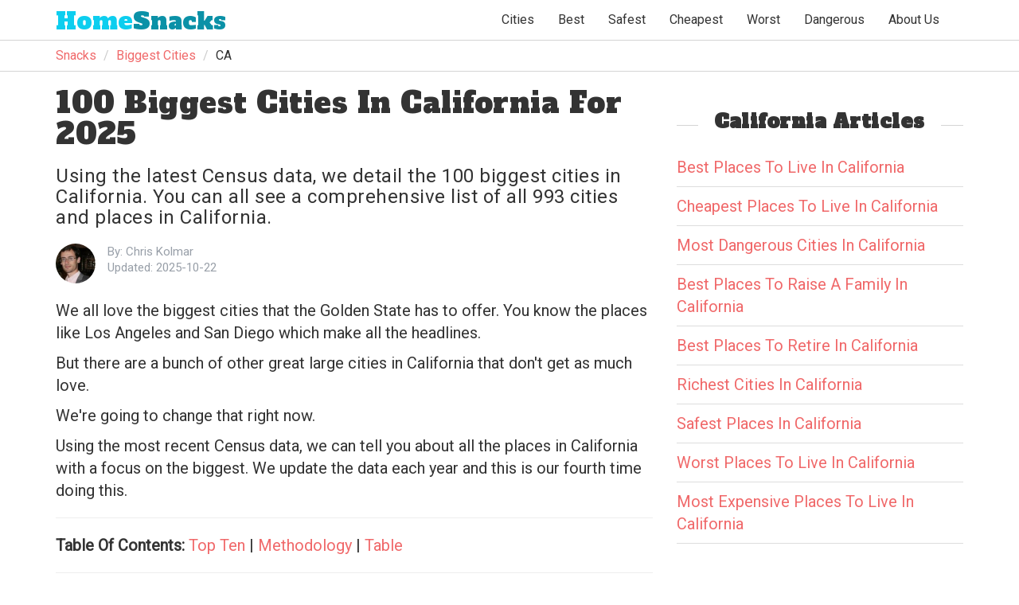

--- FILE ---
content_type: text/html
request_url: https://www.homesnacks.com/cities/cities-in-california/
body_size: 28193
content:
<!DOCTYPE html><html lang="en"><head><meta charset="UTF-8"/>
<script>var __ezHttpConsent={setByCat:function(src,tagType,attributes,category,force,customSetScriptFn=null){var setScript=function(){if(force||window.ezTcfConsent[category]){if(typeof customSetScriptFn==='function'){customSetScriptFn();}else{var scriptElement=document.createElement(tagType);scriptElement.src=src;attributes.forEach(function(attr){for(var key in attr){if(attr.hasOwnProperty(key)){scriptElement.setAttribute(key,attr[key]);}}});var firstScript=document.getElementsByTagName(tagType)[0];firstScript.parentNode.insertBefore(scriptElement,firstScript);}}};if(force||(window.ezTcfConsent&&window.ezTcfConsent.loaded)){setScript();}else if(typeof getEzConsentData==="function"){getEzConsentData().then(function(ezTcfConsent){if(ezTcfConsent&&ezTcfConsent.loaded){setScript();}else{console.error("cannot get ez consent data");force=true;setScript();}});}else{force=true;setScript();console.error("getEzConsentData is not a function");}},};</script>
<script>var ezTcfConsent=window.ezTcfConsent?window.ezTcfConsent:{loaded:false,store_info:false,develop_and_improve_services:false,measure_ad_performance:false,measure_content_performance:false,select_basic_ads:false,create_ad_profile:false,select_personalized_ads:false,create_content_profile:false,select_personalized_content:false,understand_audiences:false,use_limited_data_to_select_content:false,};function getEzConsentData(){return new Promise(function(resolve){document.addEventListener("ezConsentEvent",function(event){var ezTcfConsent=event.detail.ezTcfConsent;resolve(ezTcfConsent);});});}</script>
<script>if(typeof _setEzCookies!=='function'){function _setEzCookies(ezConsentData){var cookies=window.ezCookieQueue;for(var i=0;i<cookies.length;i++){var cookie=cookies[i];if(ezConsentData&&ezConsentData.loaded&&ezConsentData[cookie.tcfCategory]){document.cookie=cookie.name+"="+cookie.value;}}}}
window.ezCookieQueue=window.ezCookieQueue||[];if(typeof addEzCookies!=='function'){function addEzCookies(arr){window.ezCookieQueue=[...window.ezCookieQueue,...arr];}}
addEzCookies([{name:"ezoab_193317",value:"mod211-c; Path=/; Domain=homesnacks.com; Max-Age=7200",tcfCategory:"store_info",isEzoic:"true",},{name:"ezosuibasgeneris-1",value:"e5c5506e-ec98-400b-456d-6ca4b3734af5; Path=/; Domain=homesnacks.com; Expires=Thu, 21 Jan 2027 03:16:25 UTC; Secure; SameSite=None",tcfCategory:"understand_audiences",isEzoic:"true",}]);if(window.ezTcfConsent&&window.ezTcfConsent.loaded){_setEzCookies(window.ezTcfConsent);}else if(typeof getEzConsentData==="function"){getEzConsentData().then(function(ezTcfConsent){if(ezTcfConsent&&ezTcfConsent.loaded){_setEzCookies(window.ezTcfConsent);}else{console.error("cannot get ez consent data");_setEzCookies(window.ezTcfConsent);}});}else{console.error("getEzConsentData is not a function");_setEzCookies(window.ezTcfConsent);}</script><script type="text/javascript" data-ezscrex='false' data-cfasync='false'>window._ezaq = Object.assign({"edge_cache_status":13,"edge_response_time":25,"url":"https://www.homesnacks.com/cities/cities-in-california/"}, typeof window._ezaq !== "undefined" ? window._ezaq : {});</script><script type="text/javascript" data-ezscrex='false' data-cfasync='false'>window._ezaq = Object.assign({"ab_test_id":"mod211-c"}, typeof window._ezaq !== "undefined" ? window._ezaq : {});window.__ez=window.__ez||{};window.__ez.tf={};</script><script type="text/javascript" data-ezscrex='false' data-cfasync='false'>window.ezDisableAds = true;</script>
<script data-ezscrex='false' data-cfasync='false' data-pagespeed-no-defer>var __ez=__ez||{};__ez.stms=Date.now();__ez.evt={};__ez.script={};__ez.ck=__ez.ck||{};__ez.template={};__ez.template.isOrig=true;__ez.queue=__ez.queue||function(){var e=0,i=0,t=[],n=!1,o=[],r=[],s=!0,a=function(e,i,n,o,r,s,a){var l=arguments.length>7&&void 0!==arguments[7]?arguments[7]:window,d=this;this.name=e,this.funcName=i,this.parameters=null===n?null:w(n)?n:[n],this.isBlock=o,this.blockedBy=r,this.deleteWhenComplete=s,this.isError=!1,this.isComplete=!1,this.isInitialized=!1,this.proceedIfError=a,this.fWindow=l,this.isTimeDelay=!1,this.process=function(){f("... func = "+e),d.isInitialized=!0,d.isComplete=!0,f("... func.apply: "+e);var i=d.funcName.split("."),n=null,o=this.fWindow||window;i.length>3||(n=3===i.length?o[i[0]][i[1]][i[2]]:2===i.length?o[i[0]][i[1]]:o[d.funcName]),null!=n&&n.apply(null,this.parameters),!0===d.deleteWhenComplete&&delete t[e],!0===d.isBlock&&(f("----- F'D: "+d.name),m())}},l=function(e,i,t,n,o,r,s){var a=arguments.length>7&&void 0!==arguments[7]?arguments[7]:window,l=this;this.name=e,this.path=i,this.async=o,this.defer=r,this.isBlock=t,this.blockedBy=n,this.isInitialized=!1,this.isError=!1,this.isComplete=!1,this.proceedIfError=s,this.fWindow=a,this.isTimeDelay=!1,this.isPath=function(e){return"/"===e[0]&&"/"!==e[1]},this.getSrc=function(e){return void 0!==window.__ezScriptHost&&this.isPath(e)&&"banger.js"!==this.name?window.__ezScriptHost+e:e},this.process=function(){l.isInitialized=!0,f("... file = "+e);var i=this.fWindow?this.fWindow.document:document,t=i.createElement("script");t.src=this.getSrc(this.path),!0===o?t.async=!0:!0===r&&(t.defer=!0),t.onerror=function(){var e={url:window.location.href,name:l.name,path:l.path,user_agent:window.navigator.userAgent};"undefined"!=typeof _ezaq&&(e.pageview_id=_ezaq.page_view_id);var i=encodeURIComponent(JSON.stringify(e)),t=new XMLHttpRequest;t.open("GET","//g.ezoic.net/ezqlog?d="+i,!0),t.send(),f("----- ERR'D: "+l.name),l.isError=!0,!0===l.isBlock&&m()},t.onreadystatechange=t.onload=function(){var e=t.readyState;f("----- F'D: "+l.name),e&&!/loaded|complete/.test(e)||(l.isComplete=!0,!0===l.isBlock&&m())},i.getElementsByTagName("head")[0].appendChild(t)}},d=function(e,i){this.name=e,this.path="",this.async=!1,this.defer=!1,this.isBlock=!1,this.blockedBy=[],this.isInitialized=!0,this.isError=!1,this.isComplete=i,this.proceedIfError=!1,this.isTimeDelay=!1,this.process=function(){}};function c(e,i,n,s,a,d,c,u,f){var m=new l(e,i,n,s,a,d,c,f);!0===u?o[e]=m:r[e]=m,t[e]=m,h(m)}function h(e){!0!==u(e)&&0!=s&&e.process()}function u(e){if(!0===e.isTimeDelay&&!1===n)return f(e.name+" blocked = TIME DELAY!"),!0;if(w(e.blockedBy))for(var i=0;i<e.blockedBy.length;i++){var o=e.blockedBy[i];if(!1===t.hasOwnProperty(o))return f(e.name+" blocked = "+o),!0;if(!0===e.proceedIfError&&!0===t[o].isError)return!1;if(!1===t[o].isComplete)return f(e.name+" blocked = "+o),!0}return!1}function f(e){var i=window.location.href,t=new RegExp("[?&]ezq=([^&#]*)","i").exec(i);"1"===(t?t[1]:null)&&console.debug(e)}function m(){++e>200||(f("let's go"),p(o),p(r))}function p(e){for(var i in e)if(!1!==e.hasOwnProperty(i)){var t=e[i];!0===t.isComplete||u(t)||!0===t.isInitialized||!0===t.isError?!0===t.isError?f(t.name+": error"):!0===t.isComplete?f(t.name+": complete already"):!0===t.isInitialized&&f(t.name+": initialized already"):t.process()}}function w(e){return"[object Array]"==Object.prototype.toString.call(e)}return window.addEventListener("load",(function(){setTimeout((function(){n=!0,f("TDELAY -----"),m()}),5e3)}),!1),{addFile:c,addFileOnce:function(e,i,n,o,r,s,a,l,d){t[e]||c(e,i,n,o,r,s,a,l,d)},addDelayFile:function(e,i){var n=new l(e,i,!1,[],!1,!1,!0);n.isTimeDelay=!0,f(e+" ...  FILE! TDELAY"),r[e]=n,t[e]=n,h(n)},addFunc:function(e,n,s,l,d,c,u,f,m,p){!0===c&&(e=e+"_"+i++);var w=new a(e,n,s,l,d,u,f,p);!0===m?o[e]=w:r[e]=w,t[e]=w,h(w)},addDelayFunc:function(e,i,n){var o=new a(e,i,n,!1,[],!0,!0);o.isTimeDelay=!0,f(e+" ...  FUNCTION! TDELAY"),r[e]=o,t[e]=o,h(o)},items:t,processAll:m,setallowLoad:function(e){s=e},markLoaded:function(e){if(e&&0!==e.length){if(e in t){var i=t[e];!0===i.isComplete?f(i.name+" "+e+": error loaded duplicate"):(i.isComplete=!0,i.isInitialized=!0)}else t[e]=new d(e,!0);f("markLoaded dummyfile: "+t[e].name)}},logWhatsBlocked:function(){for(var e in t)!1!==t.hasOwnProperty(e)&&u(t[e])}}}();__ez.evt.add=function(e,t,n){e.addEventListener?e.addEventListener(t,n,!1):e.attachEvent?e.attachEvent("on"+t,n):e["on"+t]=n()},__ez.evt.remove=function(e,t,n){e.removeEventListener?e.removeEventListener(t,n,!1):e.detachEvent?e.detachEvent("on"+t,n):delete e["on"+t]};__ez.script.add=function(e){var t=document.createElement("script");t.src=e,t.async=!0,t.type="text/javascript",document.getElementsByTagName("head")[0].appendChild(t)};__ez.dot=__ez.dot||{};__ez.queue.addFileOnce('/detroitchicago/boise.js', '/detroitchicago/boise.js?gcb=195-1&cb=5', true, [], true, false, true, false);__ez.queue.addFileOnce('/parsonsmaize/abilene.js', '/parsonsmaize/abilene.js?gcb=195-1&cb=e80eca0cdb', true, [], true, false, true, false);__ez.queue.addFileOnce('/parsonsmaize/mulvane.js', '/parsonsmaize/mulvane.js?gcb=195-1&cb=e75e48eec0', true, ['/parsonsmaize/abilene.js'], true, false, true, false);__ez.queue.addFileOnce('/detroitchicago/birmingham.js', '/detroitchicago/birmingham.js?gcb=195-1&cb=539c47377c', true, ['/parsonsmaize/abilene.js'], true, false, true, false);</script>
<script data-ezscrex="false" type="text/javascript" data-cfasync="false">window._ezaq = Object.assign({"ad_cache_level":0,"adpicker_placement_cnt":0,"ai_placeholder_cache_level":0,"ai_placeholder_placement_cnt":-1,"article_category":"Biggest Cities","domain":"homesnacks.com","domain_id":193317,"ezcache_level":2,"ezcache_skip_code":0,"has_bad_image":0,"has_bad_words":0,"is_sitespeed":0,"lt_cache_level":0,"response_size":177256,"response_size_orig":171497,"response_time_orig":2,"template_id":5,"url":"https://www.homesnacks.com/cities/cities-in-california/","word_count":0,"worst_bad_word_level":0}, typeof window._ezaq !== "undefined" ? window._ezaq : {});__ez.queue.markLoaded('ezaqBaseReady');</script>
<script type='text/javascript' data-ezscrex='false' data-cfasync='false'>
window.ezAnalyticsStatic = true;

function analyticsAddScript(script) {
	var ezDynamic = document.createElement('script');
	ezDynamic.type = 'text/javascript';
	ezDynamic.innerHTML = script;
	document.head.appendChild(ezDynamic);
}
function getCookiesWithPrefix() {
    var allCookies = document.cookie.split(';');
    var cookiesWithPrefix = {};

    for (var i = 0; i < allCookies.length; i++) {
        var cookie = allCookies[i].trim();

        for (var j = 0; j < arguments.length; j++) {
            var prefix = arguments[j];
            if (cookie.indexOf(prefix) === 0) {
                var cookieParts = cookie.split('=');
                var cookieName = cookieParts[0];
                var cookieValue = cookieParts.slice(1).join('=');
                cookiesWithPrefix[cookieName] = decodeURIComponent(cookieValue);
                break; // Once matched, no need to check other prefixes
            }
        }
    }

    return cookiesWithPrefix;
}
function productAnalytics() {
	var d = {"pr":[6,3],"omd5":"c9c52046f5c03971ffcd9fc825505ce1","nar":"risk score"};
	d.u = _ezaq.url;
	d.p = _ezaq.page_view_id;
	d.v = _ezaq.visit_uuid;
	d.ab = _ezaq.ab_test_id;
	d.e = JSON.stringify(_ezaq);
	d.ref = document.referrer;
	d.c = getCookiesWithPrefix('active_template', 'ez', 'lp_');
	if(typeof ez_utmParams !== 'undefined') {
		d.utm = ez_utmParams;
	}

	var dataText = JSON.stringify(d);
	var xhr = new XMLHttpRequest();
	xhr.open('POST','/ezais/analytics?cb=1', true);
	xhr.onload = function () {
		if (xhr.status!=200) {
            return;
		}

        if(document.readyState !== 'loading') {
            analyticsAddScript(xhr.response);
            return;
        }

        var eventFunc = function() {
            if(document.readyState === 'loading') {
                return;
            }
            document.removeEventListener('readystatechange', eventFunc, false);
            analyticsAddScript(xhr.response);
        };

        document.addEventListener('readystatechange', eventFunc, false);
	};
	xhr.setRequestHeader('Content-Type','text/plain');
	xhr.send(dataText);
}
__ez.queue.addFunc("productAnalytics", "productAnalytics", null, true, ['ezaqBaseReady'], false, false, false, true);
</script><base href="https://www.homesnacks.com/cities/cities-in-california/"/>
    
    <meta name="viewport" content="width=device-width, initial-scale = 1.0, maximum-scale=1.0, user-scalable=no"/>

    <title>100 Biggest Cities In California For 2025 - HomeSnacks</title>
    <meta name="description" content="Using the latest Census data, we detail the 100 biggest cities in California. You can all see a comprehensive list of all 993 cities and places in California."/>
    <link rel="canonical" href="https://www.homesnacks.com/cities/cities-in-california/"/>
    <link rel="shortcut icon" href="https://www.homesnacks.com/wp-content/uploads/2015/03/hs-favicon.png"/>

    <meta property="og:locale" content="en_US"/>
    <meta property="og:title" content="100 Biggest Cities In California For 2025"/>
    <meta property="og:description" content="Using the latest Census data, we detail the 100 biggest cities in California. You can all see a comprehensive list of all 993 cities and places in California."/>
    <meta property="og:url" content="https://www.homesnacks.com/cities/cities-in-california/"/>
    <meta property="og:site_name" content="HomeSnacks"/>
    <meta property="article:publisher" content="https://www.facebook.com/HomeSnacks"/>
    <meta property="article:tag" content="california"/>
    <meta property="article:section" content="Biggest Cities"/>
    <meta property="og:image" content="https://www.homesnacks.com/images/defaults/20.jpg"/>
    <meta property="og:image:width" content="600"/>
    <meta property="og:image:height" content="360"/>
    <meta name="twitter:card" content="summary_large_image"/>
    <meta name="twitter:description" content="Using the latest Census data, we detail the 100 biggest cities in California. You can all see a comprehensive list of all 993 cities and places in California."/>
		
		<link rel="stylesheet" href="https://maxcdn.bootstrapcdn.com/bootstrap/3.3.6/css/bootstrap.min.css"/>
    <link rel="preconnect" href="https://fonts.googleapis.com"/>
    <link rel="preconnect" href="https://fonts.gstatic.com" crossorigin=""/>
    <link href="https://fonts.googleapis.com/css?family=Roboto%3A300%2C400&amp;ver=4.1.8" rel="stylesheet" type="text/css"/>
    <link href="https://fonts.googleapis.com/css?family=Alfa+Slab+One" rel="stylesheet"/>
    <link href="https://www.homesnacks.com/assets/css/20180307city.css" rel="stylesheet" type="text/css"/>
    
<style>
  .cityHeader{
    width:100%;
    height:50px;
    margin-top:30px;
    margin-bottom:10px;
  }
  .cityName{
    font-family:'Alfa slab one', sans serif;
    float:left;
    line-height:50px;
    margin:0px;
  }
  .cityMap{
    height:100%;
    float:right;
  }
  .cityGrade{
    float:right;
  }
  .city-card{border: 1px solid #ededed;border-radius: 4px;padding: 0px 20px 0px 20px;margin-bottom: 30px;}
  .list-ranking{font-size:.7em;color: #777;margin-bottom:-40px;font-weight:100;letter-spacing: 0.5px;}
  .score-element {display: block;line-height: 20px;padding-top: 25px;}.out-of {font-size: .5em;font-family: 'Roboto',sans-serif;}
  @media(max-width:600px){
    .list-image {max-height: 250px;}
    .cityGrade{float:none;}
  }
  .info-box {padding: 8px;background: #F9F9F9;border-radius: 4px;margin-bottom: 10px;text-align:center;}
  .border {border: 1px solid #D4D4D4;}

  #toc{background:#f7f7f7;padding:10px 5px;display:table;border:1px solid #ebebeb;border-radius:4px;margin-bottom:20px;}
  #toc ul{list-style-type:none;padding:0px;font-size:20px;}
  #toc li{margin-bottom:5px;}
  #toc li:before{content:'\021AA';margin-right:5px;}
  #toc h3{display:inline-block;font-size:20px;padding:0px;margin:0px;}
  #toc div{font-size:.8em;color:#777;display:inline-block;}
  #toc .col-md-6{padding-left:0px;padding-right:0px;}

</style>


    <script src="https://ajax.googleapis.com/ajax/libs/jquery/1.12.0/jquery.min.js"></script>
    <script src="https://maxcdn.bootstrapcdn.com/bootstrap/3.3.6/js/bootstrap.min.js"></script>
    <script src="https://www.homesnacks.com/cities/js/master.js" type="text/javascript" defer=""></script>
    <script>
     (function(i,s,o,g,r,a,m){i['GoogleAnalyticsObject']=r;i[r]=i[r]||function(){
     (i[r].q=i[r].q||[]).push(arguments)},i[r].l=1*new Date();a=s.createElement(o),
     m=s.getElementsByTagName(o)[0];a.async=1;a.src=g;m.parentNode.insertBefore(a,m)
     })(window,document,'script','//www.google-analytics.com/analytics.js','ga');

     ga('create', 'UA-61370432-1', 'auto');
     ga('send', 'pageview');
    </script>
    <script type="application/ld+json">{"@context":"http://schema.org","@type":"WebSite","name":"HomeSnacks","sameAs":["https://www.facebook.com/HomeSnacks/","https://twitter.com/homesnacks","https://www.youtube.com/c/HomeSnacks"],"url":"https://www.homesnacks.com"}</script>
    <script type='text/javascript'>
var ezoTemplate = 'orig_site';
var ezouid = '1';
var ezoFormfactor = '1';
</script><script data-ezscrex="false" type='text/javascript'>
var soc_app_id = '0';
var did = 193317;
var ezdomain = 'homesnacks.com';
var ezoicSearchable = 1;
</script>
<script async data-ezscrex="false" data-cfasync="false" src="//www.humix.com/video.js"></script></head>
  <body>
    <div class="fill">
      <div class="container">
      <nav class="navbar navbar-default">
        <div class="container-fluid">
          <!-- Brand and toggle get grouped for better mobile display -->
          <div class="navbar-header">
            <button type="button" class="navbar-toggle collapsed" data-toggle="collapse" data-target="#bs-example-navbar-collapse-1" aria-expanded="false">
              <span class="sr-only">Toggle navigation</span>
              <span class="icon-bar"></span>
              <span class="icon-bar"></span>
              <span class="icon-bar"></span>
            </button>
            <a class="navbar-brand" href="https://www.homesnacks.com"><span class="hs-style">Home</span>Snacks</a>
          </div>

          <!-- Collect the nav links, forms, and other content for toggling -->
          <div class="collapse navbar-collapse" id="bs-example-navbar-collapse-1">
            <ul class="nav navbar-nav">
              <li class="dropdown">
                <a href="#" class="dropdown-toggle" data-toggle="dropdown" role="button" aria-haspopup="true" aria-expanded="false">Cities</a>
                <ul class="dropdown-menu">
                  <li><a href="https://www.homesnacks.com/list-of-cities-in-usa.html">Biggest Cities In America</a></li>
                  <li><a href="https://www.homesnacks.com/cities/cities-in-california/">Biggest Cities In California</a></li>
                  <li><a href="https://www.homesnacks.com/cities/cities-in-florida/">Biggest Cities In Florida</a></li>
                  <li><a href="https://www.homesnacks.com/cities/cities-in-texas/">Biggest Cities In Texas</a></li>
                </ul>
              </li>
              <li class="dropdown">
                <a href="#" class="dropdown-toggle" data-toggle="dropdown" role="button" aria-haspopup="true" aria-expanded="false">Best</a>
                <ul class="dropdown-menu">
                  <li><a href="https://www.homesnacks.com/best-places-to-live-in-america/">Best Places To Live In America</a></li>
                  <li><a href="https://www.homesnacks.com/these-are-the-10-best-states-to-live-in-america/">Best States In America</a></li>
                  <li><a href="https://www.homesnacks.com/category/best-places-to-live/">Best Places To Live By State</a></li>
                </ul>
              </li>
              <li class="dropdown">
                <a href="#" class="dropdown-toggle" data-toggle="dropdown" role="button" aria-haspopup="true" aria-expanded="false">Safest</a>
                <ul class="dropdown-menu">
                  <li><a href="https://www.homesnacks.com/safest/">Safest Places To Live In America</a></li>
                  <li><a href="https://www.homesnacks.com/safest-states-in-america/">Safest States In America</a></li>
                </ul>
              </li>
              <li class="dropdown">
                <a href="#" class="dropdown-toggle" data-toggle="dropdown" role="button" aria-haspopup="true" aria-expanded="false">Cheapest</a>
                <ul class="dropdown-menu">
                  <li><a href="https://www.homesnacks.com/cheapest-cities-in-america/">Cheapest Places To Live In America</a></li>
                  <li><a href="https://www.homesnacks.com/cheapest-states-to-live-in/">Cheapest States In America</a></li>
                  <li><a href="https://www.homesnacks.com/category/affordable/">Cheapest Places To Live By State</a></li>
                </ul>
              </li>
              <li class="dropdown">
                <a href="#" class="dropdown-toggle" data-toggle="dropdown" role="button" aria-haspopup="true" aria-expanded="false">Worst</a>
                <ul class="dropdown-menu">
                  <li><a href="https://www.roadsnacks.net/worst-places-to-live-in-america/">Worst Places To Live In America</a></li>
                  <li><a href="https://www.roadsnacks.net/worst-states-in-america/">Worst States In America</a></li>
                  <li><a href="https://www.roadsnacks.net/category/worst/">Worst Places To Live By State</a></li>
                </ul>
              </li>
              <li class="dropdown">
                <a href="#" class="dropdown-toggle" data-toggle="dropdown" role="button" aria-haspopup="true" aria-expanded="false">Dangerous</a>
                <ul class="dropdown-menu">
                  <li><a href="https://www.roadsnacks.net/most-dangerous-cities/">Most Dangerous Cities In America</a></li>
                  <li><a href="https://www.roadsnacks.net/most-dangerous-states-in-america/">Most Dangerous States In America</a></li>
									<li><a href="https://www.roadsnacks.net/category/dangerous/">Most Dangerous Cities By State</a></li>
                </ul>
              </li>
              
              <li><a href="https://www.homesnacks.com/about-us/">About Us</a></li>
            </ul>
          </div><!-- /.navbar-collapse -->
        </div><!-- /.container-fluid -->
      </nav><!-- Nav Element-->
    </div><!--.container-->
    </div><!--.fill-->
    <div class="fill">
      <div class="container">
        <ol class="breadcrumb">
		      <li><a href="https://www.homesnacks.com">Snacks</a></li>
          
<li><a href="https://www.homesnacks.com/list-of-cities-in-usa.html">Biggest Cities</a></li>
<li>CA</li>

        </ol>
      </div>
    </div>
    
    
<div class="container">
  <div class="row">
    <div class="col-sm-8">
      <h1>100 Biggest Cities In California For 2025</h1>
      <h3 id="sub-title">Using the latest Census data, we detail the 100 biggest cities in California. You can all see a comprehensive list of all 993 cities and places in California.</h3>
      <style>.street-view{width:100%;height:300px;pointer-events:none;}</style>
      <div class="entry-meta author-widget"><img src="https://www.homesnacks.com/wp-content/uploads/2016/02/chris.jpg" id="featured_author"/><div id="author_info" style="line-height: 20px!important;">By: <a href="https://www.homesnacks.com/about-us/">Chris Kolmar</a><br/>Updated: 2025-10-22</div></div>
      
      <p>We all love the biggest cities that the Golden State has to offer. You know the places like Los Angeles and San Diego which make all the headlines.</p>
      <p>But there are a bunch of other great large cities in California that don&#39;t get as much love.</p>
      <p>We&#39;re going to change that right now.</p>
      <p>Using the most recent Census data, we can tell you about all the places in California with a focus on the biggest. We update the data each year and this is our fourth time doing this.</p>
      <hr/>

      <b>Table Of Contents:</b> <a href="#detailedTopTen">Top Ten</a> | <a href="#methodology">Methodology</a> | <a href="#full-table">Table</a>

      <hr/>
      <div id="top-ten" class="hs-featured-snippet">
        <h2>The Largest Cities In California For 2025:</h2>
        <ol>
        <li><a href="https://www.homesnacks.com/ca/los-angeles/">Los Angeles</a></li>
          <li><a href="https://www.homesnacks.com/ca/san-diego/">San Diego</a></li>
          <li><a href="https://www.homesnacks.com/ca/san-jose/">San Jose</a></li>
          <li><a href="https://www.homesnacks.com/ca/san-francisco/">San Francisco</a></li>
          <li><a href="https://www.homesnacks.com/ca/fresno/">Fresno</a></li>
          <li><a href="https://www.homesnacks.com/ca/sacramento/">Sacramento</a></li>
          <li><a href="https://www.homesnacks.com/ca/long-beach/">Long Beach</a></li>
          <li><a href="https://www.homesnacks.com/ca/oakland/">Oakland</a></li>
          <li><a href="https://www.homesnacks.com/ca/bakersfield/">Bakersfield</a></li>
          <li><a href="https://www.homesnacks.com/ca/anaheim/">Anaheim</a></li>
          </ol>
      </div>
      <p>You can <a href="#full-table">click here to see a full table of the full of the 100 biggest cities in California</a>, along with every other place over 1,000 people big. It is sortable by clicking on the headers.</p>

      <p>Read on below to see more on the biggest cities. Or for more reading on places to live in California, check out:</p>
      <ul>
        
        <li><a href="https://www.homesnacks.com/best-places-to-live-in-california/">Best Places To Live In California</a></li>
        
        <li><a href="https://www.homesnacks.com/most-affordable-places-in-california/">Cheapest Places To Live In California</a></li>
        
        <li><a href="https://www.roadsnacks.net/most-dangerous-cities-in-california/">Most Dangerous Cities In California</a></li>
        </ul>

      <section id="detailedTopTen">
      <h2>The 10 Biggest Cities In California</h2>
      <div class="cityHeader">
        <h2 class="cityName"><a href="https://www.homesnacks.com/ca/los-angeles/">1. Los Angeles</a></h2>
        <img class="cityMap" src="https://www.homesnacks.com/graphs/city-dots/los-angeles-ca.svg" alt="Los Angeles Location In "/>
        </div>
      <img src="https://www.homesnacks.com/images/ca/los-angeles-ca-0.jpg" alt="Los Angeles, CA" class="list-image"/>
<div class="source">Source: <span style="cursor: pointer;" source="en.wikipedia.org" data="/wiki/File:LA_Skyline_Mountains2.jpg" onclick="source(this)">Wikipedia User Nserrano</span> | <span style="cursor: pointer;" source="creativecommons.org" data="/licenses/by-sa/3.0" onclick="source(this)">CC BY-SA 3.0</span></div>
      <div class="row">
        <div class="col-sm-4 ta-center cityGrade">
          Overall SnackAbility
          <div class="score-outer">
            <div class="score-inner">
              <div class="score-element">
                6<br/><span class="source out-of">/10</span>
              </div>
            </div>
          </div>
        </div>
        <div class="col-sm-8" style="float:left;">
        <p>
          <b>Rank Last Year:</b> 1 (No Change)<br/>
          <b>Population:</b> 3,857,897.0<br/>
          <b>Population 2010:</b> 3,772,486<br/>
          <b>Growth:</b> 2.3%<br/>
          <b>More on Los Angeles:</b> <a href="https://www.homesnacks.com/ca/los-angeles/">Data</a> | <span style="color: #f0696a; cursor:pointer;" source="www.buyerlink.com/clicks/?adid=9983504&amp;category=16&amp;zipcode=90001&amp;PropertyType=Non-Foreclosure" data="" onclick="source(this)">Real Estate</span></p>
        </div>
      </div>

      <div class="cityHeader">
        <h2 class="cityName"><a href="https://www.homesnacks.com/ca/san-diego/">2. San Diego</a></h2>
        <img class="cityMap" src="https://www.homesnacks.com/graphs/city-dots/san-diego-ca.svg" alt="San Diego Location In "/>
        </div>
      <img src="https://www.homesnacks.com/images/ca/san-diego-ca-0.jpg" alt="San Diego, CA" class="list-image"/>
<div class="source">Source: <span style="cursor: pointer;" source="en.wikipedia.org" data="/wiki/File:SD_Montage.jpg" onclick="source(this)">Wikipedia User Tomcio77, User:Nehrams2020, Michael Seljos, Jackson, William Henry, User:SusanLesch</span> | <span style="cursor: pointer;" source="creativecommons.org" data="/licenses/by-sa/3.0" onclick="source(this)">CC BY-SA 3.0</span></div>
      <div class="row">
        <div class="col-sm-4 ta-center cityGrade">
          Overall SnackAbility
          <div class="score-outer">
            <div class="score-inner">
              <div class="score-element">
                8<br/><span class="source out-of">/10</span>
              </div>
            </div>
          </div>
        </div>
        <div class="col-sm-8" style="float:left;">
        <p>
          <b>Rank Last Year:</b> 2 (No Change)<br/>
          <b>Population:</b> 1,385,061.0<br/>
          <b>Population 2010:</b> 1,282,800<br/>
          <b>Growth:</b> 8.0%<br/>
          <b>More on San Diego:</b> <a href="https://www.homesnacks.com/ca/san-diego/">Data</a> | <span style="color: #f0696a; cursor:pointer;" source="www.buyerlink.com/clicks/?adid=9983504&amp;category=16&amp;zipcode=92101&amp;PropertyType=Non-Foreclosure" data="" onclick="source(this)">Real Estate</span></p>
        </div>
      </div>

      <div class="cityHeader">
        <h2 class="cityName"><a href="https://www.homesnacks.com/ca/san-jose/">3. San Jose</a></h2>
        <img class="cityMap" src="https://www.homesnacks.com/graphs/city-dots/san-jose-ca.svg" alt="San Jose Location In "/>
        </div>
      <img src="https://www.homesnacks.com/images/ca/san-jose-ca-0.jpg" alt="San Jose, CA" class="list-image"/>
<div class="source">Source: <span style="cursor: pointer;" source="en.wikipedia.org" data="/wiki/File:SanJose_Infobox_Pic_Montage.jpg" onclick="source(this)">Wikipedia User Sanjosecalifornia, EugeneZelenko, Luiz Eduardo, David Sawyer, Michael</span> | <span style="cursor: pointer;" source="creativecommons.org" data="/licenses/by-sa/3.0" onclick="source(this)">CC BY-SA 3.0</span></div>
      <div class="row">
        <div class="col-sm-4 ta-center cityGrade">
          Overall SnackAbility
          <div class="score-outer">
            <div class="score-inner">
              <div class="score-element">
                8.5<br/><span class="source out-of">/10</span>
              </div>
            </div>
          </div>
        </div>
        <div class="col-sm-8" style="float:left;">
        <p>
          <b>Rank Last Year:</b> 3 (No Change)<br/>
          <b>Population:</b> 990,054.0<br/>
          <b>Population 2010:</b> 925,300<br/>
          <b>Growth:</b> 7.0%<br/>
          <b>More on San Jose:</b> <a href="https://www.homesnacks.com/ca/san-jose/">Data</a> | <span style="color: #f0696a; cursor:pointer;" source="www.buyerlink.com/clicks/?adid=9983504&amp;category=16&amp;zipcode=95110&amp;PropertyType=Non-Foreclosure" data="" onclick="source(this)">Real Estate</span></p>
        </div>
      </div>

      <div class="cityHeader">
        <h2 class="cityName"><a href="https://www.homesnacks.com/ca/san-francisco/">4. San Francisco</a></h2>
        <img class="cityMap" src="https://www.homesnacks.com/graphs/city-dots/san-francisco-ca.svg" alt="San Francisco Location In "/>
        </div>
      <img src="https://www.homesnacks.com/images/ca/san-francisco-ca-0.jpg" alt="San Francisco, CA" class="list-image"/>
<div class="source">Source: <span style="cursor: pointer;" source="en.wikipedia.org" data="/wiki/File:Golden_Gate_Bridge%2C_SF_%28cropped%29.jpg" onclick="source(this)">Wikipedia User Bernard Gagnon</span> | <span style="cursor: pointer;" source="www.gnu.org" data="/copyleft/fdl.html" onclick="source(this)">GFDL</span></div>
      <div class="row">
        <div class="col-sm-4 ta-center cityGrade">
          Overall SnackAbility
          <div class="score-outer">
            <div class="score-inner">
              <div class="score-element">
                8.5<br/><span class="source out-of">/10</span>
              </div>
            </div>
          </div>
        </div>
        <div class="col-sm-8" style="float:left;">
        <p>
          <b>Rank Last Year:</b> 4 (No Change)<br/>
          <b>Population:</b> 836,321.0<br/>
          <b>Population 2010:</b> 789,172<br/>
          <b>Growth:</b> 6.0%<br/>
          <b>More on San Francisco:</b> <a href="https://www.homesnacks.com/ca/san-francisco/">Data</a> | <span style="color: #f0696a; cursor:pointer;" source="www.buyerlink.com/clicks/?adid=9983504&amp;category=16&amp;zipcode=94102&amp;PropertyType=Non-Foreclosure" data="" onclick="source(this)">Real Estate</span></p>
        </div>
      </div>

      <div class="cityHeader">
        <h2 class="cityName"><a href="https://www.homesnacks.com/ca/fresno/">5. Fresno</a></h2>
        <img class="cityMap" src="https://www.homesnacks.com/graphs/city-dots/fresno-ca.svg" alt="Fresno Location In "/>
        </div>
      <img src="https://www.homesnacks.com/images/ca/fresno-ca-10.jpg" alt="Fresno, CA" class="list-image"/>
<div class="source">Source: <span style="cursor: pointer;" source="en.wikipedia.org" data="/wiki/File:Huntington_Blvd%2C_Fresno%2C_California.JPG" onclick="source(this)">Wikipedia User Gemini2525</span> | <span style="cursor: pointer;" source="creativecommons.org" data="/licenses/by-sa/3.0" onclick="source(this)">CC BY-SA 3.0</span></div>
      <div class="row">
        <div class="col-sm-4 ta-center cityGrade">
          Overall SnackAbility
          <div class="score-outer">
            <div class="score-inner">
              <div class="score-element">
                5<br/><span class="source out-of">/10</span>
              </div>
            </div>
          </div>
        </div>
        <div class="col-sm-8" style="float:left;">
        <p>
          <b>Rank Last Year:</b> 5 (No Change)<br/>
          <b>Population:</b> 543,615.0<br/>
          <b>Population 2010:</b> 484,008<br/>
          <b>Growth:</b> 12.3%<br/>
          <b>More on Fresno:</b> <a href="https://www.homesnacks.com/ca/fresno/">Data</a> | <span style="color: #f0696a; cursor:pointer;" source="www.buyerlink.com/clicks/?adid=9983504&amp;category=16&amp;zipcode=93650&amp;PropertyType=Non-Foreclosure" data="" onclick="source(this)">Real Estate</span></p>
        </div>
      </div>

      <div class="cityHeader">
        <h2 class="cityName"><a href="https://www.homesnacks.com/ca/sacramento/">6. Sacramento</a></h2>
        <img class="cityMap" src="https://www.homesnacks.com/graphs/city-dots/sacramento-ca.svg" alt="Sacramento Location In "/>
        </div>
      <img src="https://www.homesnacks.com/images/ca/sacramento-ca-1.jpg" alt="Sacramento, CA" class="list-image"/>
<div class="source">Source: <span style="cursor: pointer;" source="en.wikipedia.org" data="/wiki/File:Sac_RT_Siemens.jpg" onclick="source(this)">Wikipedia User </span> | <span style="cursor: pointer;" source="www.gnu.org" data="/copyleft/fdl.html" onclick="source(this)">GFDL</span></div>
      <div class="row">
        <div class="col-sm-4 ta-center cityGrade">
          Overall SnackAbility
          <div class="score-outer">
            <div class="score-inner">
              <div class="score-element">
                7<br/><span class="source out-of">/10</span>
              </div>
            </div>
          </div>
        </div>
        <div class="col-sm-8" style="float:left;">
        <p>
          <b>Rank Last Year:</b> 6 (No Change)<br/>
          <b>Population:</b> 524,802.0<br/>
          <b>Population 2010:</b> 459,511<br/>
          <b>Growth:</b> 14.2%<br/>
          <b>More on Sacramento:</b> <a href="https://www.homesnacks.com/ca/sacramento/">Data</a> | <span style="color: #f0696a; cursor:pointer;" source="www.buyerlink.com/clicks/?adid=9983504&amp;category=16&amp;zipcode=95811&amp;PropertyType=Non-Foreclosure" data="" onclick="source(this)">Real Estate</span></p>
        </div>
      </div>

      <div class="cityHeader">
        <h2 class="cityName"><a href="https://www.homesnacks.com/ca/long-beach/">7. Long Beach</a></h2>
        <img class="cityMap" src="https://www.homesnacks.com/graphs/city-dots/long-beach-ca.svg" alt="Long Beach Location In "/>
        </div>
      <img src="https://www.homesnacks.com/images/ca/long-beach-ca-1.jpg" alt="Long Beach, CA" class="list-image"/>
<div class="source">Source: <span style="cursor: pointer;" source="en.wikipedia.org" data="/wiki/File:LBCmontagebytisoy.JPG" onclick="source(this)">Wikipedia User Tisoy, Matthew Field, Clinton Steeds, Regular Daddy, Los Angeles</span> | <span style="cursor: pointer;" source="creativecommons.org" data="/licenses/by-sa/3.0" onclick="source(this)">CC BY-SA 3.0</span></div>
      <div class="row">
        <div class="col-sm-4 ta-center cityGrade">
          Overall SnackAbility
          <div class="score-outer">
            <div class="score-inner">
              <div class="score-element">
                7<br/><span class="source out-of">/10</span>
              </div>
            </div>
          </div>
        </div>
        <div class="col-sm-8" style="float:left;">
        <p>
          <b>Rank Last Year:</b> 7 (No Change)<br/>
          <b>Population:</b> 458,491.0<br/>
          <b>Population 2010:</b> 461,823<br/>
          <b>Growth:</b> -0.7%<br/>
          <b>More on Long Beach:</b> <a href="https://www.homesnacks.com/ca/long-beach/">Data</a> | <span style="color: #f0696a; cursor:pointer;" source="www.buyerlink.com/clicks/?adid=9983504&amp;category=16&amp;zipcode=90802&amp;PropertyType=Non-Foreclosure" data="" onclick="source(this)">Real Estate</span></p>
        </div>
      </div>

      <div class="cityHeader">
        <h2 class="cityName"><a href="https://www.homesnacks.com/ca/oakland/">8. Oakland</a></h2>
        <img class="cityMap" src="https://www.homesnacks.com/graphs/city-dots/oakland-ca.svg" alt="Oakland Location In "/>
        </div>
      <img src="https://www.homesnacks.com/images/ca/oakland-ca-0.jpg" alt="Oakland, CA" class="list-image"/>
<div class="source">Source: <span style="cursor: pointer;" source="en.wikipedia.org" data="/wiki/File:OAKLAND%2C_CA%2C_USA_-_Skyline_and_Bridge.JPG" onclick="source(this)">Wikipedia User Basil D Soufi</span> | <span style="cursor: pointer;" source="creativecommons.org" data="/licenses/by-sa/3.0" onclick="source(this)">CC BY-SA 3.0</span></div>
      <div class="row">
        <div class="col-sm-4 ta-center cityGrade">
          Overall SnackAbility
          <div class="score-outer">
            <div class="score-inner">
              <div class="score-element">
                7<br/><span class="source out-of">/10</span>
              </div>
            </div>
          </div>
        </div>
        <div class="col-sm-8" style="float:left;">
        <p>
          <b>Rank Last Year:</b> 8 (No Change)<br/>
          <b>Population:</b> 438,072.0<br/>
          <b>Population 2010:</b> 386,909<br/>
          <b>Growth:</b> 13.2%<br/>
          <b>More on Oakland:</b> <a href="https://www.homesnacks.com/ca/oakland/">Data</a> | <span style="color: #f0696a; cursor:pointer;" source="www.buyerlink.com/clicks/?adid=9983504&amp;category=16&amp;zipcode=94601&amp;PropertyType=Non-Foreclosure" data="" onclick="source(this)">Real Estate</span></p>
        </div>
      </div>

      <div class="cityHeader">
        <h2 class="cityName"><a href="https://www.homesnacks.com/ca/bakersfield/">9. Bakersfield</a></h2>
        <img class="cityMap" src="https://www.homesnacks.com/graphs/city-dots/bakersfield-ca.svg" alt="Bakersfield Location In "/>
        </div>
      <img src="https://www.homesnacks.com/images/ca/bakersfield-ca-0.jpg" alt="Bakersfield, CA" class="list-image"/>
<div class="source">Source: <span style="cursor: pointer;" source="en.wikipedia.org" data="/wiki/File:DowntownBakersfield.jpg" onclick="source(this)">Wikipedia User Bobak Ha&#39;Eri</span> | <span style="cursor: pointer;" source="creativecommons.org" data="/licenses/by-sa/2.5" onclick="source(this)">CC BY-SA 2.5</span></div>
      <div class="row">
        <div class="col-sm-4 ta-center cityGrade">
          Overall SnackAbility
          <div class="score-outer">
            <div class="score-inner">
              <div class="score-element">
                6<br/><span class="source out-of">/10</span>
              </div>
            </div>
          </div>
        </div>
        <div class="col-sm-8" style="float:left;">
        <p>
          <b>Rank Last Year:</b> 9 (No Change)<br/>
          <b>Population:</b> 408,366.0<br/>
          <b>Population 2010:</b> 331,868<br/>
          <b>Growth:</b> 23.1%<br/>
          <b>More on Bakersfield:</b> <a href="https://www.homesnacks.com/ca/bakersfield/">Data</a> | <span style="color: #f0696a; cursor:pointer;" source="www.buyerlink.com/clicks/?adid=9983504&amp;category=16&amp;zipcode=93301&amp;PropertyType=Non-Foreclosure" data="" onclick="source(this)">Real Estate</span></p>
        </div>
      </div>

      <div class="cityHeader">
        <h2 class="cityName"><a href="https://www.homesnacks.com/ca/anaheim/">10. Anaheim</a></h2>
        <img class="cityMap" src="https://www.homesnacks.com/graphs/city-dots/anaheim-ca.svg" alt="Anaheim Location In "/>
        </div>
      <img src="https://www.homesnacks.com/images/ca/anaheim-ca-0.jpg" alt="Anaheim, CA" class="list-image"/>
<div class="source">Source: <span style="cursor: pointer;" source="en.wikipedia.org" data="/wiki/File:Anaheimcityhall.jpg" onclick="source(this)">Wikipedia User (Buchanan-Hermit)</span> | <span style="cursor: pointer;" source="" data="" onclick="source(this)">Attribution</span></div>
      <div class="row">
        <div class="col-sm-4 ta-center cityGrade">
          Overall SnackAbility
          <div class="score-outer">
            <div class="score-inner">
              <div class="score-element">
                8<br/><span class="source out-of">/10</span>
              </div>
            </div>
          </div>
        </div>
        <div class="col-sm-8" style="float:left;">
        <p>
          <b>Rank Last Year:</b> 10 (No Change)<br/>
          <b>Population:</b> 344,553.0<br/>
          <b>Population 2010:</b> 333,039<br/>
          <b>Growth:</b> 3.5%<br/>
          <b>More on Anaheim:</b> <a href="https://www.homesnacks.com/ca/anaheim/">Data</a> | <span style="color: #f0696a; cursor:pointer;" source="www.buyerlink.com/clicks/?adid=9983504&amp;category=16&amp;zipcode=92801&amp;PropertyType=Non-Foreclosure" data="" onclick="source(this)">Real Estate</span></p>
        </div>
      </div>

      </section>

      <h2 id="methodology">How We Determined The Largest Cities In California</h2>
      <p>We&#39;ve been ranking and dissecting cities in the Golden State for over 4 years now -- making this actually the fourth time we&#39;ve run the numbers. We always use the best data, the US Census. In this case, that means we are using the <a href="https://www.census.gov/programs-surveys/acs/"> American Community Survey</a>.</p>

      <p>It what is probably the most simple analysis we run each year, we ranked every place in California from biggest to smallest. The biggest city this year? That would be Los Angeles.</p>
      <p>The smallest? Maricopa, although there are places smaller than 1,000 people not listed here, so keep that in mind as we take a look at the top ten.</p>

      <h2>Now on to numbers 11-100 Biggest in California</h2>
      <p>We hope that you find the big city, or really any city, that&#39;s right for you. Below is a list of the rest of the biggest cities along with every other place in California.</p>
      <p>Have fun snacking around in the Golden State!</p>

      <p>For more reading on California, check out:</p>
      <ul>
        
        <li><a href="https://www.homesnacks.com/best-cities-for-families-in-california/">Best Places To Raise A Family In California</a></li>
        
        <li><a href="https://www.homesnacks.com/best-places-to-retire-in-california/">Best Places To Retire In California</a></li>
        
        <li><a href="https://www.homesnacks.com/richest-places-california/">Richest Cities In California</a></li>
        
        <li><a href="https://www.homesnacks.com/cities/safest-places-in-california/">Safest Places In California</a></li>
        
        <li><a href="https://www.roadsnacks.net/worst-places-to-live-in-california/">Worst Places To Live In California</a></li>
        
        <li><a href="https://www.homesnacks.com/most-expensive-cities-in-california/">Most Expensive Places To Live In California</a></li>
        </ul>

      <h2 id="full-table">Detailed List Of The Biggest Cities In California</h2>
      <table class="footable" data-page-size="100">
        <thead>
        <tr>
          <th data-type="numeric">Rank</th>
          <th>City</th>
          <th data-type="numeric">Current Population</th>
          
          <th data-type="numeric" data-hide="phone">2010</th>
          <th data-type="numeric" data-hide="phone">Growth</th>
        </tr>
        </thead>
        <tbody>
          <tr>
            <td>1</td>
            <td><a href="https://www.homesnacks.com/ca/los-angeles/">Los Angeles</a></td>
            <td>3,857,897.0</td>
            
            <td>3,772,486</td>
            <td>2.3%</td>
          </tr>
          <tr>
            <td>2</td>
            <td><a href="https://www.homesnacks.com/ca/san-diego/">San Diego</a></td>
            <td>1,385,061.0</td>
            
            <td>1,282,800</td>
            <td>8.0%</td>
          </tr>
          <tr>
            <td>3</td>
            <td><a href="https://www.homesnacks.com/ca/san-jose/">San Jose</a></td>
            <td>990,054.0</td>
            
            <td>925,300</td>
            <td>7.0%</td>
          </tr>
          <tr>
            <td>4</td>
            <td><a href="https://www.homesnacks.com/ca/san-francisco/">San Francisco</a></td>
            <td>836,321.0</td>
            
            <td>789,172</td>
            <td>6.0%</td>
          </tr>
          <tr>
            <td>5</td>
            <td><a href="https://www.homesnacks.com/ca/fresno/">Fresno</a></td>
            <td>543,615.0</td>
            
            <td>484,008</td>
            <td>12.3%</td>
          </tr>
          <tr>
            <td>6</td>
            <td><a href="https://www.homesnacks.com/ca/sacramento/">Sacramento</a></td>
            <td>524,802.0</td>
            
            <td>459,511</td>
            <td>14.2%</td>
          </tr>
          <tr>
            <td>7</td>
            <td><a href="https://www.homesnacks.com/ca/long-beach/">Long Beach</a></td>
            <td>458,491.0</td>
            
            <td>461,823</td>
            <td>-0.7%</td>
          </tr>
          <tr>
            <td>8</td>
            <td><a href="https://www.homesnacks.com/ca/oakland/">Oakland</a></td>
            <td>438,072.0</td>
            
            <td>386,909</td>
            <td>13.2%</td>
          </tr>
          <tr>
            <td>9</td>
            <td><a href="https://www.homesnacks.com/ca/bakersfield/">Bakersfield</a></td>
            <td>408,366.0</td>
            
            <td>331,868</td>
            <td>23.1%</td>
          </tr>
          <tr>
            <td>10</td>
            <td><a href="https://www.homesnacks.com/ca/anaheim/">Anaheim</a></td>
            <td>344,553.0</td>
            
            <td>333,039</td>
            <td>3.5%</td>
          </tr>
          <tr>
            <td>11</td>
            <td><a href="https://www.homesnacks.com/ca/stockton/">Stockton</a></td>
            <td>320,470.0</td>
            
            <td>287,377</td>
            <td>11.5%</td>
          </tr>
          <tr>
            <td>12</td>
            <td><a href="https://www.homesnacks.com/ca/riverside/">Riverside</a></td>
            <td>316,241.0</td>
            
            <td>300,553</td>
            <td>5.2%</td>
          </tr>
          <tr>
            <td>13</td>
            <td><a href="https://www.homesnacks.com/ca/santa-ana/">Santa Ana</a></td>
            <td>311,639.0</td>
            
            <td>325,216</td>
            <td>-4.2%</td>
          </tr>
          <tr>
            <td>14</td>
            <td><a href="https://www.homesnacks.com/ca/irvine/">Irvine</a></td>
            <td>308,160.0</td>
            
            <td>199,117</td>
            <td>54.8%</td>
          </tr>
          <tr>
            <td>15</td>
            <td><a href="https://www.homesnacks.com/ca/chula-vista/">Chula Vista</a></td>
            <td>275,030.0</td>
            
            <td>229,614</td>
            <td>19.8%</td>
          </tr>
          <tr>
            <td>16</td>
            <td><a href="https://www.homesnacks.com/ca/santa-clarita/">Santa Clarita</a></td>
            <td>229,021.0</td>
            
            <td>172,253</td>
            <td>33.0%</td>
          </tr>
          <tr>
            <td>17</td>
            <td><a href="https://www.homesnacks.com/ca/fremont/">Fremont</a></td>
            <td>228,518.0</td>
            
            <td>209,235</td>
            <td>9.2%</td>
          </tr>
          <tr>
            <td>18</td>
            <td><a href="https://www.homesnacks.com/ca/san-bernardino/">San Bernardino</a></td>
            <td>221,774.0</td>
            
            <td>209,174</td>
            <td>6.0%</td>
          </tr>
          <tr>
            <td>19</td>
            <td><a href="https://www.homesnacks.com/ca/modesto/">Modesto</a></td>
            <td>218,614.0</td>
            
            <td>201,898</td>
            <td>8.3%</td>
          </tr>
          <tr>
            <td>20</td>
            <td><a href="https://www.homesnacks.com/ca/fontana/">Fontana</a></td>
            <td>211,921.0</td>
            
            <td>189,466</td>
            <td>11.9%</td>
          </tr>
          <tr>
            <td>21</td>
            <td><a href="https://www.homesnacks.com/ca/moreno-valley/">Moreno Valley</a></td>
            <td>210,378.0</td>
            
            <td>187,428</td>
            <td>12.2%</td>
          </tr>
          <tr>
            <td>22</td>
            <td><a href="https://www.homesnacks.com/ca/oxnard/">Oxnard</a></td>
            <td>201,014.0</td>
            
            <td>192,520</td>
            <td>4.4%</td>
          </tr>
          <tr>
            <td>23</td>
            <td><a href="https://www.homesnacks.com/ca/huntington-beach/">Huntington Beach</a></td>
            <td>196,010.0</td>
            
            <td>188,914</td>
            <td>3.8%</td>
          </tr>
          <tr>
            <td>24</td>
            <td><a href="https://www.homesnacks.com/ca/glendale/">Glendale</a></td>
            <td>192,270.0</td>
            
            <td>192,190</td>
            <td>0.0%</td>
          </tr>
          <tr>
            <td>25</td>
            <td><a href="https://www.homesnacks.com/ca/ontario/">Ontario</a></td>
            <td>178,347.0</td>
            
            <td>165,215</td>
            <td>7.9%</td>
          </tr>
          <tr>
            <td>26</td>
            <td><a href="https://www.homesnacks.com/ca/elk-grove/">Elk Grove</a></td>
            <td>177,221.0</td>
            
            <td>141,200</td>
            <td>25.5%</td>
          </tr>
          <tr>
            <td>27</td>
            <td><a href="https://www.homesnacks.com/ca/santa-rosa/">Santa Rosa</a></td>
            <td>177,216.0</td>
            
            <td>162,647</td>
            <td>9.0%</td>
          </tr>
          <tr>
            <td>28</td>
            <td><a href="https://www.homesnacks.com/ca/rancho-cucamonga/">Rancho Cucamonga</a></td>
            <td>174,693.0</td>
            
            <td>160,780</td>
            <td>8.7%</td>
          </tr>
          <tr>
            <td>29</td>
            <td><a href="https://www.homesnacks.com/ca/oceanside/">Oceanside</a></td>
            <td>172,542.0</td>
            
            <td>164,709</td>
            <td>4.8%</td>
          </tr>
          <tr>
            <td>30</td>
            <td><a href="https://www.homesnacks.com/ca/garden-grove/">Garden Grove</a></td>
            <td>170,603.0</td>
            
            <td>169,009</td>
            <td>0.9%</td>
          </tr>
          <tr>
            <td>31</td>
            <td><a href="https://www.homesnacks.com/ca/lancaster/">Lancaster</a></td>
            <td>170,013.0</td>
            
            <td>149,709</td>
            <td>13.6%</td>
          </tr>
          <tr>
            <td>32</td>
            <td><a href="https://www.homesnacks.com/ca/palmdale/">Palmdale</a></td>
            <td>165,487.0</td>
            
            <td>146,184</td>
            <td>13.2%</td>
          </tr>
          <tr>
            <td>33</td>
            <td><a href="https://www.homesnacks.com/ca/salinas/">Salinas</a></td>
            <td>161,993.0</td>
            
            <td>147,074</td>
            <td>10.1%</td>
          </tr>
          <tr>
            <td>34</td>
            <td><a href="https://www.homesnacks.com/ca/hayward/">Hayward</a></td>
            <td>159,201.0</td>
            
            <td>141,498</td>
            <td>12.5%</td>
          </tr>
          <tr>
            <td>35</td>
            <td><a href="https://www.homesnacks.com/ca/corona/">Corona</a></td>
            <td>158,839.0</td>
            
            <td>150,497</td>
            <td>5.5%</td>
          </tr>
          <tr>
            <td>36</td>
            <td><a href="https://www.homesnacks.com/ca/sunnyvale/">Sunnyvale</a></td>
            <td>153,455.0</td>
            
            <td>136,480</td>
            <td>12.4%</td>
          </tr>
          <tr>
            <td>37</td>
            <td><a href="https://www.homesnacks.com/ca/roseville/">Roseville</a></td>
            <td>152,438.0</td>
            
            <td>113,820</td>
            <td>33.9%</td>
          </tr>
          <tr>
            <td>38</td>
            <td><a href="https://www.homesnacks.com/ca/escondido/">Escondido</a></td>
            <td>149,913.0</td>
            
            <td>140,998</td>
            <td>6.3%</td>
          </tr>
          <tr>
            <td>39</td>
            <td><a href="https://www.homesnacks.com/ca/pomona/">Pomona</a></td>
            <td>148,391.0</td>
            
            <td>148,775</td>
            <td>-0.3%</td>
          </tr>
          <tr>
            <td>40</td>
            <td><a href="https://www.homesnacks.com/ca/torrance/">Torrance</a></td>
            <td>143,499.0</td>
            
            <td>143,951</td>
            <td>-0.3%</td>
          </tr>
          <tr>
            <td>41</td>
            <td><a href="https://www.homesnacks.com/ca/visalia/">Visalia</a></td>
            <td>142,649.0</td>
            
            <td>119,312</td>
            <td>19.6%</td>
          </tr>
          <tr>
            <td>42</td>
            <td><a href="https://www.homesnacks.com/ca/fullerton/">Fullerton</a></td>
            <td>141,278.0</td>
            
            <td>132,872</td>
            <td>6.3%</td>
          </tr>
          <tr>
            <td>43</td>
            <td><a href="https://www.homesnacks.com/ca/orange/">Orange</a></td>
            <td>138,723.0</td>
            
            <td>134,569</td>
            <td>3.1%</td>
          </tr>
          <tr>
            <td>44</td>
            <td><a href="https://www.homesnacks.com/ca/pasadena/">Pasadena</a></td>
            <td>136,462.0</td>
            
            <td>136,449</td>
            <td>0.0%</td>
          </tr>
          <tr>
            <td>45</td>
            <td><a href="https://www.homesnacks.com/ca/victorville/">Victorville</a></td>
            <td>135,983.0</td>
            
            <td>108,088</td>
            <td>25.8%</td>
          </tr>
          <tr>
            <td>46</td>
            <td><a href="https://www.homesnacks.com/ca/santa-clara/">Santa Clara</a></td>
            <td>129,239.0</td>
            
            <td>112,466</td>
            <td>14.9%</td>
          </tr>
          <tr>
            <td>47</td>
            <td><a href="https://www.homesnacks.com/ca/simi-valley/">Simi Valley</a></td>
            <td>125,769.0</td>
            
            <td>121,662</td>
            <td>3.4%</td>
          </tr>
          <tr>
            <td>48</td>
            <td><a href="https://www.homesnacks.com/ca/thousand-oaks/">Thousand Oaks</a></td>
            <td>125,676.0</td>
            
            <td>124,671</td>
            <td>0.8%</td>
          </tr>
          <tr>
            <td>49</td>
            <td><a href="https://www.homesnacks.com/ca/vallejo/">Vallejo</a></td>
            <td>124,637.0</td>
            
            <td>116,030</td>
            <td>7.4%</td>
          </tr>
          <tr>
            <td>50</td>
            <td><a href="https://www.homesnacks.com/ca/concord/">Concord</a></td>
            <td>124,260.0</td>
            
            <td>121,326</td>
            <td>2.4%</td>
          </tr>
          <tr>
            <td>51</td>
            <td><a href="https://www.homesnacks.com/ca/clovis/">Clovis</a></td>
            <td>122,719.0</td>
            
            <td>91,166</td>
            <td>34.6%</td>
          </tr>
          <tr>
            <td>52</td>
            <td><a href="https://www.homesnacks.com/ca/berkeley/">Berkeley</a></td>
            <td>120,223.0</td>
            
            <td>109,408</td>
            <td>9.9%</td>
          </tr>
          <tr>
            <td>53</td>
            <td><a href="https://www.homesnacks.com/ca/fairfield/">Fairfield</a></td>
            <td>119,985.0</td>
            
            <td>103,698</td>
            <td>15.7%</td>
          </tr>
          <tr>
            <td>54</td>
            <td><a href="https://www.homesnacks.com/ca/antioch/">Antioch</a></td>
            <td>115,759.0</td>
            
            <td>99,717</td>
            <td>16.1%</td>
          </tr>
          <tr>
            <td>55</td>
            <td><a href="https://www.homesnacks.com/ca/richmond/">Richmond</a></td>
            <td>115,396.0</td>
            
            <td>102,264</td>
            <td>12.8%</td>
          </tr>
          <tr>
            <td>56</td>
            <td><a href="https://www.homesnacks.com/ca/east-los-angeles/">East Los Angeles</a></td>
            <td>114,617.0</td>
            
            <td>123,136</td>
            <td>-6.9%</td>
          </tr>
          <tr>
            <td>57</td>
            <td><a href="https://www.homesnacks.com/ca/carlsbad/">Carlsbad</a></td>
            <td>114,500.0</td>
            
            <td>99,753</td>
            <td>14.8%</td>
          </tr>
          <tr>
            <td>58</td>
            <td><a href="https://www.homesnacks.com/ca/downey/">Downey</a></td>
            <td>111,793.0</td>
            
            <td>110,921</td>
            <td>0.8%</td>
          </tr>
          <tr>
            <td>59</td>
            <td><a href="https://www.homesnacks.com/ca/murrieta/">Murrieta</a></td>
            <td>111,621.0</td>
            
            <td>95,668</td>
            <td>16.7%</td>
          </tr>
          <tr>
            <td>60</td>
            <td><a href="https://www.homesnacks.com/ca/costa-mesa/">Costa Mesa</a></td>
            <td>110,538.0</td>
            
            <td>109,316</td>
            <td>1.1%</td>
          </tr>
          <tr>
            <td>61</td>
            <td><a href="https://www.homesnacks.com/ca/temecula/">Temecula</a></td>
            <td>110,404.0</td>
            
            <td>95,829</td>
            <td>15.2%</td>
          </tr>
          <tr>
            <td>62</td>
            <td><a href="https://www.homesnacks.com/ca/san-buenaventura-(ventura)/">San Buenaventura (Ventura)</a></td>
            <td>109,900.0</td>
            
            <td>105,211</td>
            <td>4.5%</td>
          </tr>
          <tr>
            <td>63</td>
            <td><a href="https://www.homesnacks.com/ca/santa-maria/">Santa Maria</a></td>
            <td>109,880.0</td>
            
            <td>94,645</td>
            <td>16.1%</td>
          </tr>
          <tr>
            <td>64</td>
            <td><a href="https://www.homesnacks.com/ca/west-covina/">West Covina</a></td>
            <td>107,436.0</td>
            
            <td>105,552</td>
            <td>1.8%</td>
          </tr>
          <tr>
            <td>65</td>
            <td><a href="https://www.homesnacks.com/ca/el-monte/">El Monte</a></td>
            <td>107,066.0</td>
            
            <td>113,888</td>
            <td>-6.0%</td>
          </tr>
          <tr>
            <td>66</td>
            <td><a href="https://www.homesnacks.com/ca/menifee/">Menifee</a></td>
            <td>107,020.0</td>
            
            <td>72,494</td>
            <td>47.6%</td>
          </tr>
          <tr>
            <td>67</td>
            <td><a href="https://www.homesnacks.com/ca/jurupa-valley/">Jurupa Valley</a></td>
            <td>106,244.0</td>
            
            <td>0</td>
            <td>nan%</td>
          </tr>
          <tr>
            <td>68</td>
            <td><a href="https://www.homesnacks.com/ca/inglewood/">Inglewood</a></td>
            <td>105,575.0</td>
            
            <td>110,053</td>
            <td>-4.1%</td>
          </tr>
          <tr>
            <td>69</td>
            <td><a href="https://www.homesnacks.com/ca/burbank/">Burbank</a></td>
            <td>105,165.0</td>
            
            <td>102,723</td>
            <td>2.4%</td>
          </tr>
          <tr>
            <td>70</td>
            <td><a href="https://www.homesnacks.com/ca/el-cajon/">El Cajon</a></td>
            <td>104,909.0</td>
            
            <td>97,932</td>
            <td>7.1%</td>
          </tr>
          <tr>
            <td>71</td>
            <td><a href="https://www.homesnacks.com/ca/rialto/">Rialto</a></td>
            <td>103,866.0</td>
            
            <td>99,311</td>
            <td>4.6%</td>
          </tr>
          <tr>
            <td>72</td>
            <td><a href="https://www.homesnacks.com/ca/san-mateo/">San Mateo</a></td>
            <td>103,555.0</td>
            
            <td>94,751</td>
            <td>9.3%</td>
          </tr>
          <tr>
            <td>73</td>
            <td><a href="https://www.homesnacks.com/ca/daly-city/">Daly City</a></td>
            <td>102,560.0</td>
            
            <td>99,829</td>
            <td>2.7%</td>
          </tr>
          <tr>
            <td>74</td>
            <td><a href="https://www.homesnacks.com/ca/vacaville/">Vacaville</a></td>
            <td>102,085.0</td>
            
            <td>91,928</td>
            <td>11.0%</td>
          </tr>
          <tr>
            <td>75</td>
            <td><a href="https://www.homesnacks.com/ca/chico/">Chico</a></td>
            <td>102,032.0</td>
            
            <td>85,130</td>
            <td>19.9%</td>
          </tr>
          <tr>
            <td>76</td>
            <td><a href="https://www.homesnacks.com/ca/norwalk/">Norwalk</a></td>
            <td>100,713.0</td>
            
            <td>105,108</td>
            <td>-4.2%</td>
          </tr>
          <tr>
            <td>77</td>
            <td><a href="https://www.homesnacks.com/ca/hesperia/">Hesperia</a></td>
            <td>100,141.0</td>
            
            <td>86,405</td>
            <td>15.9%</td>
          </tr>
          <tr>
            <td>78</td>
            <td><a href="https://www.homesnacks.com/ca/vista/">Vista</a></td>
            <td>98,646.0</td>
            
            <td>92,478</td>
            <td>6.7%</td>
          </tr>
          <tr>
            <td>79</td>
            <td><a href="https://www.homesnacks.com/ca/arden-arcade/">Arden-Arcade</a></td>
            <td>96,319.0</td>
            
            <td>90,920</td>
            <td>5.9%</td>
          </tr>
          <tr>
            <td>80</td>
            <td><a href="https://www.homesnacks.com/ca/tracy/">Tracy</a></td>
            <td>95,358.0</td>
            
            <td>79,416</td>
            <td>20.1%</td>
          </tr>
          <tr>
            <td>81</td>
            <td><a href="https://www.homesnacks.com/ca/san-marcos/">San Marcos</a></td>
            <td>94,078.0</td>
            
            <td>78,127</td>
            <td>20.4%</td>
          </tr>
          <tr>
            <td>82</td>
            <td><a href="https://www.homesnacks.com/ca/compton/">Compton</a></td>
            <td>93,525.0</td>
            
            <td>95,761</td>
            <td>-2.3%</td>
          </tr>
          <tr>
            <td>83</td>
            <td><a href="https://www.homesnacks.com/ca/carson/">Carson</a></td>
            <td>93,523.0</td>
            
            <td>91,299</td>
            <td>2.4%</td>
          </tr>
          <tr>
            <td>84</td>
            <td><a href="https://www.homesnacks.com/ca/redding/">Redding</a></td>
            <td>93,268.0</td>
            
            <td>89,380</td>
            <td>4.3%</td>
          </tr>
          <tr>
            <td>85</td>
            <td><a href="https://www.homesnacks.com/ca/mission-viejo/">Mission Viejo</a></td>
            <td>92,415.0</td>
            
            <td>92,615</td>
            <td>-0.2%</td>
          </tr>
          <tr>
            <td>86</td>
            <td><a href="https://www.homesnacks.com/ca/south-gate/">South Gate</a></td>
            <td>91,836.0</td>
            
            <td>94,683</td>
            <td>-3.0%</td>
          </tr>
          <tr>
            <td>87</td>
            <td><a href="https://www.homesnacks.com/ca/chino/">Chino</a></td>
            <td>91,775.0</td>
            
            <td>77,729</td>
            <td>18.1%</td>
          </tr>
          <tr>
            <td>88</td>
            <td><a href="https://www.homesnacks.com/ca/santa-monica/">Santa Monica</a></td>
            <td>91,535.0</td>
            
            <td>88,679</td>
            <td>3.2%</td>
          </tr>
          <tr>
            <td>89</td>
            <td><a href="https://www.homesnacks.com/ca/indio/">Indio</a></td>
            <td>90,669.0</td>
            
            <td>72,486</td>
            <td>25.1%</td>
          </tr>
          <tr>
            <td>90</td>
            <td><a href="https://www.homesnacks.com/ca/hemet/">Hemet</a></td>
            <td>90,646.0</td>
            
            <td>76,403</td>
            <td>18.6%</td>
          </tr>
          <tr>
            <td>91</td>
            <td><a href="https://www.homesnacks.com/ca/westminster/">Westminster</a></td>
            <td>90,147.0</td>
            
            <td>88,921</td>
            <td>1.4%</td>
          </tr>
          <tr>
            <td>92</td>
            <td><a href="https://www.homesnacks.com/ca/merced/">Merced</a></td>
            <td>89,766.0</td>
            
            <td>77,080</td>
            <td>16.5%</td>
          </tr>
          <tr>
            <td>93</td>
            <td><a href="https://www.homesnacks.com/ca/san-leandro/">San Leandro</a></td>
            <td>88,531.0</td>
            
            <td>82,830</td>
            <td>6.9%</td>
          </tr>
          <tr>
            <td>94</td>
            <td><a href="https://www.homesnacks.com/ca/santa-barbara/">Santa Barbara</a></td>
            <td>88,024.0</td>
            
            <td>87,859</td>
            <td>0.2%</td>
          </tr>
          <tr>
            <td>95</td>
            <td><a href="https://www.homesnacks.com/ca/citrus-heights/">Citrus Heights</a></td>
            <td>87,036.0</td>
            
            <td>84,351</td>
            <td>3.2%</td>
          </tr>
          <tr>
            <td>96</td>
            <td><a href="https://www.homesnacks.com/ca/manteca/">Manteca</a></td>
            <td>86,521.0</td>
            
            <td>64,959</td>
            <td>33.2%</td>
          </tr>
          <tr>
            <td>97</td>
            <td><a href="https://www.homesnacks.com/ca/hawthorne/">Hawthorne</a></td>
            <td>85,933.0</td>
            
            <td>84,195</td>
            <td>2.1%</td>
          </tr>
          <tr>
            <td>98</td>
            <td><a href="https://www.homesnacks.com/ca/whittier/">Whittier</a></td>
            <td>85,925.0</td>
            
            <td>84,997</td>
            <td>1.1%</td>
          </tr>
          <tr>
            <td>99</td>
            <td><a href="https://www.homesnacks.com/ca/livermore/">Livermore</a></td>
            <td>85,870.0</td>
            
            <td>78,520</td>
            <td>9.4%</td>
          </tr>
          <tr>
            <td>100</td>
            <td><a href="https://www.homesnacks.com/ca/lake-forest/">Lake Forest</a></td>
            <td>85,846.0</td>
            
            <td>76,724</td>
            <td>11.9%</td>
          </tr>
          <tr>
            <td>101</td>
            <td><a href="https://www.homesnacks.com/ca/san-ramon/">San Ramon</a></td>
            <td>85,734.0</td>
            
            <td>66,822</td>
            <td>28.3%</td>
          </tr>
          <tr>
            <td>102</td>
            <td><a href="https://www.homesnacks.com/ca/newport-beach/">Newport Beach</a></td>
            <td>84,304.0</td>
            
            <td>83,571</td>
            <td>0.9%</td>
          </tr>
          <tr>
            <td>103</td>
            <td><a href="https://www.homesnacks.com/ca/buena-park/">Buena Park</a></td>
            <td>83,052.0</td>
            
            <td>79,744</td>
            <td>4.1%</td>
          </tr>
          <tr>
            <td>104</td>
            <td><a href="https://www.homesnacks.com/ca/redwood-city/">Redwood City</a></td>
            <td>82,423.0</td>
            
            <td>75,193</td>
            <td>9.6%</td>
          </tr>
          <tr>
            <td>105</td>
            <td><a href="https://www.homesnacks.com/ca/mountain-view/">Mountain View</a></td>
            <td>82,363.0</td>
            
            <td>72,510</td>
            <td>13.6%</td>
          </tr>
          <tr>
            <td>106</td>
            <td><a href="https://www.homesnacks.com/ca/folsom/">Folsom</a></td>
            <td>82,140.0</td>
            
            <td>69,068</td>
            <td>18.9%</td>
          </tr>
          <tr>
            <td>107</td>
            <td><a href="https://www.homesnacks.com/ca/alhambra/">Alhambra</a></td>
            <td>81,483.0</td>
            
            <td>83,389</td>
            <td>-2.3%</td>
          </tr>
          <tr>
            <td>108</td>
            <td><a href="https://www.homesnacks.com/ca/rancho-cordova/">Rancho Cordova</a></td>
            <td>80,656.0</td>
            
            <td>63,297</td>
            <td>27.4%</td>
          </tr>
          <tr>
            <td>109</td>
            <td><a href="https://www.homesnacks.com/ca/lakewood/">Lakewood</a></td>
            <td>80,510.0</td>
            
            <td>79,859</td>
            <td>0.8%</td>
          </tr>
          <tr>
            <td>110</td>
            <td><a href="https://www.homesnacks.com/ca/perris/">Perris</a></td>
            <td>79,349.0</td>
            
            <td>63,644</td>
            <td>24.7%</td>
          </tr>
          <tr>
            <td>111</td>
            <td><a href="https://www.homesnacks.com/ca/tustin/">Tustin</a></td>
            <td>79,035.0</td>
            
            <td>73,731</td>
            <td>7.2%</td>
          </tr>
          <tr>
            <td>112</td>
            <td><a href="https://www.homesnacks.com/ca/upland/">Upland</a></td>
            <td>78,940.0</td>
            
            <td>73,887</td>
            <td>6.8%</td>
          </tr>
          <tr>
            <td>113</td>
            <td><a href="https://www.homesnacks.com/ca/napa/">Napa</a></td>
            <td>78,816.0</td>
            
            <td>76,006</td>
            <td>3.7%</td>
          </tr>
          <tr>
            <td>114</td>
            <td><a href="https://www.homesnacks.com/ca/milpitas/">Milpitas</a></td>
            <td>78,216.0</td>
            
            <td>65,150</td>
            <td>20.1%</td>
          </tr>
          <tr>
            <td>115</td>
            <td><a href="https://www.homesnacks.com/ca/carmichael/">Carmichael</a></td>
            <td>78,070.0</td>
            
            <td>61,806</td>
            <td>26.3%</td>
          </tr>
          <tr>
            <td>116</td>
            <td><a href="https://www.homesnacks.com/ca/chino-hills/">Chino Hills</a></td>
            <td>78,024.0</td>
            
            <td>74,410</td>
            <td>4.9%</td>
          </tr>
          <tr>
            <td>117</td>
            <td><a href="https://www.homesnacks.com/ca/pleasanton/">Pleasanton</a></td>
            <td>77,500.0</td>
            
            <td>68,204</td>
            <td>13.6%</td>
          </tr>
          <tr>
            <td>118</td>
            <td><a href="https://www.homesnacks.com/ca/bellflower/">Bellflower</a></td>
            <td>77,396.0</td>
            
            <td>75,944</td>
            <td>1.9%</td>
          </tr>
          <tr>
            <td>119</td>
            <td><a href="https://www.homesnacks.com/ca/alameda/">Alameda</a></td>
            <td>76,876.0</td>
            
            <td>72,512</td>
            <td>6.0%</td>
          </tr>
          <tr>
            <td>120</td>
            <td><a href="https://www.homesnacks.com/ca/pittsburg/">Pittsburg</a></td>
            <td>75,868.0</td>
            
            <td>61,723</td>
            <td>22.9%</td>
          </tr>
          <tr>
            <td>121</td>
            <td><a href="https://www.homesnacks.com/ca/apple-valley/">Apple Valley</a></td>
            <td>75,478.0</td>
            
            <td>67,396</td>
            <td>12.0%</td>
          </tr>
          <tr>
            <td>122</td>
            <td><a href="https://www.homesnacks.com/ca/redlands/">Redlands</a></td>
            <td>72,985.0</td>
            
            <td>68,852</td>
            <td>6.0%</td>
          </tr>
          <tr>
            <td>123</td>
            <td><a href="https://www.homesnacks.com/ca/turlock/">Turlock</a></td>
            <td>72,400.0</td>
            
            <td>67,376</td>
            <td>7.5%</td>
          </tr>
          <tr>
            <td>124</td>
            <td><a href="https://www.homesnacks.com/ca/rocklin/">Rocklin</a></td>
            <td>72,340.0</td>
            
            <td>54,276</td>
            <td>33.3%</td>
          </tr>
          <tr>
            <td>125</td>
            <td><a href="https://www.homesnacks.com/ca/lake-elsinore/">Lake Elsinore</a></td>
            <td>71,516.0</td>
            
            <td>48,644</td>
            <td>47.0%</td>
          </tr>
          <tr>
            <td>126</td>
            <td><a href="https://www.homesnacks.com/ca/baldwin-park/">Baldwin Park</a></td>
            <td>70,720.0</td>
            
            <td>75,387</td>
            <td>-6.2%</td>
          </tr>
          <tr>
            <td>127</td>
            <td><a href="https://www.homesnacks.com/ca/dublin/">Dublin</a></td>
            <td>70,542.0</td>
            
            <td>42,657</td>
            <td>65.4%</td>
          </tr>
          <tr>
            <td>128</td>
            <td><a href="https://www.homesnacks.com/ca/camarillo/">Camarillo</a></td>
            <td>70,244.0</td>
            
            <td>63,599</td>
            <td>10.4%</td>
          </tr>
          <tr>
            <td>129</td>
            <td><a href="https://www.homesnacks.com/ca/eastvale/">Eastvale</a></td>
            <td>70,179.0</td>
            
            <td>0</td>
            <td>nan%</td>
          </tr>
          <tr>
            <td>130</td>
            <td><a href="https://www.homesnacks.com/ca/tulare/">Tulare</a></td>
            <td>69,984.0</td>
            
            <td>56,938</td>
            <td>22.9%</td>
          </tr>
          <tr>
            <td>131</td>
            <td><a href="https://www.homesnacks.com/ca/redondo-beach/">Redondo Beach</a></td>
            <td>69,814.0</td>
            
            <td>66,054</td>
            <td>5.7%</td>
          </tr>
          <tr>
            <td>132</td>
            <td><a href="https://www.homesnacks.com/ca/walnut-creek/">Walnut Creek</a></td>
            <td>69,790.0</td>
            
            <td>63,808</td>
            <td>9.4%</td>
          </tr>
          <tr>
            <td>133</td>
            <td><a href="https://www.homesnacks.com/ca/yuba-city/">Yuba City</a></td>
            <td>69,545.0</td>
            
            <td>63,435</td>
            <td>9.6%</td>
          </tr>
          <tr>
            <td>134</td>
            <td><a href="https://www.homesnacks.com/ca/union-city/">Union City</a></td>
            <td>68,141.0</td>
            
            <td>68,081</td>
            <td>0.1%</td>
          </tr>
          <tr>
            <td>135</td>
            <td><a href="https://www.homesnacks.com/ca/yorba-linda/">Yorba Linda</a></td>
            <td>67,407.0</td>
            
            <td>62,915</td>
            <td>7.1%</td>
          </tr>
          <tr>
            <td>136</td>
            <td><a href="https://www.homesnacks.com/ca/palo-alto/">Palo Alto</a></td>
            <td>67,231.0</td>
            
            <td>62,486</td>
            <td>7.6%</td>
          </tr>
          <tr>
            <td>137</td>
            <td><a href="https://www.homesnacks.com/ca/madera/">Madera</a></td>
            <td>67,133.0</td>
            
            <td>59,006</td>
            <td>13.8%</td>
          </tr>
          <tr>
            <td>138</td>
            <td><a href="https://www.homesnacks.com/ca/lodi/">Lodi</a></td>
            <td>67,008.0</td>
            
            <td>62,225</td>
            <td>7.7%</td>
          </tr>
          <tr>
            <td>139</td>
            <td><a href="https://www.homesnacks.com/ca/davis/">Davis</a></td>
            <td>66,801.0</td>
            
            <td>64,842</td>
            <td>3.0%</td>
          </tr>
          <tr>
            <td>140</td>
            <td><a href="https://www.homesnacks.com/ca/castro-valley/">Castro Valley</a></td>
            <td>65,389.0</td>
            
            <td>60,625</td>
            <td>7.9%</td>
          </tr>
          <tr>
            <td>141</td>
            <td><a href="https://www.homesnacks.com/ca/lynwood/">Lynwood</a></td>
            <td>65,291.0</td>
            
            <td>69,806</td>
            <td>-6.5%</td>
          </tr>
          <tr>
            <td>142</td>
            <td><a href="https://www.homesnacks.com/ca/brentwood/">Brentwood</a></td>
            <td>64,609.0</td>
            
            <td>46,283</td>
            <td>39.6%</td>
          </tr>
          <tr>
            <td>143</td>
            <td><a href="https://www.homesnacks.com/ca/south-san-francisco/">South San Francisco</a></td>
            <td>64,487.0</td>
            
            <td>62,016</td>
            <td>4.0%</td>
          </tr>
          <tr>
            <td>144</td>
            <td><a href="https://www.homesnacks.com/ca/laguna-niguel/">Laguna Niguel</a></td>
            <td>64,023.0</td>
            
            <td>62,614</td>
            <td>2.3%</td>
          </tr>
          <tr>
            <td>145</td>
            <td><a href="https://www.homesnacks.com/ca/san-clemente/">San Clemente</a></td>
            <td>63,510.0</td>
            
            <td>60,774</td>
            <td>4.5%</td>
          </tr>
          <tr>
            <td>146</td>
            <td><a href="https://www.homesnacks.com/ca/porterville/">Porterville</a></td>
            <td>62,765.0</td>
            
            <td>52,762</td>
            <td>19.0%</td>
          </tr>
          <tr>
            <td>147</td>
            <td><a href="https://www.homesnacks.com/ca/la-habra/">La Habra</a></td>
            <td>62,233.0</td>
            
            <td>59,772</td>
            <td>4.1%</td>
          </tr>
          <tr>
            <td>148</td>
            <td><a href="https://www.homesnacks.com/ca/florence-graham/">Florence-Graham</a></td>
            <td>61,723.0</td>
            
            <td>60,834</td>
            <td>1.5%</td>
          </tr>
          <tr>
            <td>149</td>
            <td><a href="https://www.homesnacks.com/ca/encinitas/">Encinitas</a></td>
            <td>61,585.0</td>
            
            <td>58,761</td>
            <td>4.8%</td>
          </tr>
          <tr>
            <td>150</td>
            <td><a href="https://www.homesnacks.com/ca/montebello/">Montebello</a></td>
            <td>61,376.0</td>
            
            <td>62,416</td>
            <td>-1.7%</td>
          </tr>
          <tr>
            <td>151</td>
            <td><a href="https://www.homesnacks.com/ca/woodland/">Woodland</a></td>
            <td>61,256.0</td>
            
            <td>54,785</td>
            <td>11.8%</td>
          </tr>
          <tr>
            <td>152</td>
            <td><a href="https://www.homesnacks.com/ca/santa-cruz/">Santa Cruz</a></td>
            <td>60,953.0</td>
            
            <td>58,269</td>
            <td>4.6%</td>
          </tr>
          <tr>
            <td>153</td>
            <td><a href="https://www.homesnacks.com/ca/la-mesa/">La Mesa</a></td>
            <td>60,835.0</td>
            
            <td>56,250</td>
            <td>8.2%</td>
          </tr>
          <tr>
            <td>154</td>
            <td><a href="https://www.homesnacks.com/ca/pico-rivera/">Pico Rivera</a></td>
            <td>60,821.0</td>
            
            <td>62,988</td>
            <td>-3.4%</td>
          </tr>
          <tr>
            <td>155</td>
            <td><a href="https://www.homesnacks.com/ca/san-rafael/">San Rafael</a></td>
            <td>60,604.0</td>
            
            <td>56,930</td>
            <td>6.5%</td>
          </tr>
          <tr>
            <td>156</td>
            <td><a href="https://www.homesnacks.com/ca/gardena/">Gardena</a></td>
            <td>59,765.0</td>
            
            <td>58,668</td>
            <td>1.9%</td>
          </tr>
          <tr>
            <td>157</td>
            <td><a href="https://www.homesnacks.com/ca/monterey-park/">Monterey Park</a></td>
            <td>59,639.0</td>
            
            <td>60,176</td>
            <td>-0.9%</td>
          </tr>
          <tr>
            <td>158</td>
            <td><a href="https://www.homesnacks.com/ca/santee/">Santee</a></td>
            <td>59,485.0</td>
            
            <td>52,966</td>
            <td>12.3%</td>
          </tr>
          <tr>
            <td>159</td>
            <td><a href="https://www.homesnacks.com/ca/hanford/">Hanford</a></td>
            <td>59,389.0</td>
            
            <td>52,315</td>
            <td>13.5%</td>
          </tr>
          <tr>
            <td>160</td>
            <td><a href="https://www.homesnacks.com/ca/petaluma/">Petaluma</a></td>
            <td>59,321.0</td>
            
            <td>56,689</td>
            <td>4.6%</td>
          </tr>
          <tr>
            <td>161</td>
            <td><a href="https://www.homesnacks.com/ca/cupertino/">Cupertino</a></td>
            <td>58,886.0</td>
            
            <td>56,498</td>
            <td>4.2%</td>
          </tr>
          <tr>
            <td>162</td>
            <td><a href="https://www.homesnacks.com/ca/gilroy/">Gilroy</a></td>
            <td>58,561.0</td>
            
            <td>46,807</td>
            <td>25.1%</td>
          </tr>
          <tr>
            <td>163</td>
            <td><a href="https://www.homesnacks.com/ca/highland/">Highland</a></td>
            <td>56,690.0</td>
            
            <td>52,341</td>
            <td>8.3%</td>
          </tr>
          <tr>
            <td>164</td>
            <td><a href="https://www.homesnacks.com/ca/fountain-valley/">Fountain Valley</a></td>
            <td>56,358.0</td>
            
            <td>54,961</td>
            <td>2.5%</td>
          </tr>
          <tr>
            <td>165</td>
            <td><a href="https://www.homesnacks.com/ca/national-city/">National City</a></td>
            <td>55,960.0</td>
            
            <td>57,343</td>
            <td>-2.4%</td>
          </tr>
          <tr>
            <td>166</td>
            <td><a href="https://www.homesnacks.com/ca/arcadia/">Arcadia</a></td>
            <td>55,550.0</td>
            
            <td>55,704</td>
            <td>-0.3%</td>
          </tr>
          <tr>
            <td>167</td>
            <td><a href="https://www.homesnacks.com/ca/south-whittier/">South Whittier</a></td>
            <td>55,201.0</td>
            
            <td>56,882</td>
            <td>-3.0%</td>
          </tr>
          <tr>
            <td>168</td>
            <td><a href="https://www.homesnacks.com/ca/hacienda-heights/">Hacienda Heights</a></td>
            <td>54,956.0</td>
            
            <td>53,639</td>
            <td>2.5%</td>
          </tr>
          <tr>
            <td>169</td>
            <td><a href="https://www.homesnacks.com/ca/beaumont/">Beaumont</a></td>
            <td>54,817.0</td>
            
            <td>32,847</td>
            <td>66.9%</td>
          </tr>
          <tr>
            <td>170</td>
            <td><a href="https://www.homesnacks.com/ca/san-jacinto/">San Jacinto</a></td>
            <td>54,756.0</td>
            
            <td>41,203</td>
            <td>32.9%</td>
          </tr>
          <tr>
            <td>171</td>
            <td><a href="https://www.homesnacks.com/ca/west-sacramento/">West Sacramento</a></td>
            <td>54,496.0</td>
            
            <td>45,961</td>
            <td>18.6%</td>
          </tr>
          <tr>
            <td>172</td>
            <td><a href="https://www.homesnacks.com/ca/yucaipa/">Yucaipa</a></td>
            <td>54,348.0</td>
            
            <td>50,227</td>
            <td>8.2%</td>
          </tr>
          <tr>
            <td>173</td>
            <td><a href="https://www.homesnacks.com/ca/colton/">Colton</a></td>
            <td>53,798.0</td>
            
            <td>52,187</td>
            <td>3.1%</td>
          </tr>
          <tr>
            <td>174</td>
            <td><a href="https://www.homesnacks.com/ca/diamond-bar/">Diamond Bar</a></td>
            <td>53,750.0</td>
            
            <td>55,701</td>
            <td>-3.5%</td>
          </tr>
          <tr>
            <td>175</td>
            <td><a href="https://www.homesnacks.com/ca/huntington-park/">Huntington Park</a></td>
            <td>53,658.0</td>
            
            <td>58,642</td>
            <td>-8.5%</td>
          </tr>
          <tr>
            <td>176</td>
            <td><a href="https://www.homesnacks.com/ca/novato/">Novato</a></td>
            <td>52,689.0</td>
            
            <td>50,488</td>
            <td>4.4%</td>
          </tr>
          <tr>
            <td>177</td>
            <td><a href="https://www.homesnacks.com/ca/paramount/">Paramount</a></td>
            <td>52,546.0</td>
            
            <td>54,187</td>
            <td>-3.0%</td>
          </tr>
          <tr>
            <td>178</td>
            <td><a href="https://www.homesnacks.com/ca/placentia/">Placentia</a></td>
            <td>52,384.0</td>
            
            <td>49,566</td>
            <td>5.7%</td>
          </tr>
          <tr>
            <td>179</td>
            <td><a href="https://www.homesnacks.com/ca/cathedral-city/">Cathedral City</a></td>
            <td>52,047.0</td>
            
            <td>50,597</td>
            <td>2.9%</td>
          </tr>
          <tr>
            <td>180</td>
            <td><a href="https://www.homesnacks.com/ca/watsonville/">Watsonville</a></td>
            <td>51,968.0</td>
            
            <td>49,580</td>
            <td>4.8%</td>
          </tr>
          <tr>
            <td>181</td>
            <td><a href="https://www.homesnacks.com/ca/lincoln/">Lincoln</a></td>
            <td>51,629.0</td>
            
            <td>37,771</td>
            <td>36.7%</td>
          </tr>
          <tr>
            <td>182</td>
            <td><a href="https://www.homesnacks.com/ca/palm-desert/">Palm Desert</a></td>
            <td>51,551.0</td>
            
            <td>48,534</td>
            <td>6.2%</td>
          </tr>
          <tr>
            <td>183</td>
            <td><a href="https://www.homesnacks.com/ca/glendora/">Glendora</a></td>
            <td>51,350.0</td>
            
            <td>49,882</td>
            <td>2.9%</td>
          </tr>
          <tr>
            <td>184</td>
            <td><a href="https://www.homesnacks.com/ca/aliso-viejo/">Aliso Viejo</a></td>
            <td>51,320.0</td>
            
            <td>46,329</td>
            <td>10.8%</td>
          </tr>
          <tr>
            <td>185</td>
            <td><a href="https://www.homesnacks.com/ca/delano/">Delano</a></td>
            <td>50,835.0</td>
            
            <td>51,310</td>
            <td>-0.9%</td>
          </tr>
          <tr>
            <td>186</td>
            <td><a href="https://www.homesnacks.com/ca/el-dorado-hills/">El Dorado Hills</a></td>
            <td>50,553.0</td>
            
            <td>43,179</td>
            <td>17.1%</td>
          </tr>
          <tr>
            <td>187</td>
            <td><a href="https://www.homesnacks.com/ca/rosemead/">Rosemead</a></td>
            <td>50,340.0</td>
            
            <td>53,670</td>
            <td>-6.2%</td>
          </tr>
          <tr>
            <td>188</td>
            <td><a href="https://www.homesnacks.com/ca/covina/">Covina</a></td>
            <td>50,143.0</td>
            
            <td>47,533</td>
            <td>5.5%</td>
          </tr>
          <tr>
            <td>189</td>
            <td><a href="https://www.homesnacks.com/ca/florin/">Florin</a></td>
            <td>49,536.0</td>
            
            <td>47,869</td>
            <td>3.5%</td>
          </tr>
          <tr>
            <td>190</td>
            <td><a href="https://www.homesnacks.com/ca/cypress/">Cypress</a></td>
            <td>49,531.0</td>
            
            <td>47,314</td>
            <td>4.7%</td>
          </tr>
          <tr>
            <td>191</td>
            <td><a href="https://www.homesnacks.com/ca/azusa/">Azusa</a></td>
            <td>49,318.0</td>
            
            <td>46,015</td>
            <td>7.2%</td>
          </tr>
          <tr>
            <td>192</td>
            <td><a href="https://www.homesnacks.com/ca/antelope/">Antelope</a></td>
            <td>49,080.0</td>
            
            <td>45,691</td>
            <td>7.4%</td>
          </tr>
          <tr>
            <td>193</td>
            <td><a href="https://www.homesnacks.com/ca/ceres/">Ceres</a></td>
            <td>48,918.0</td>
            
            <td>44,153</td>
            <td>10.8%</td>
          </tr>
          <tr>
            <td>194</td>
            <td><a href="https://www.homesnacks.com/ca/poway/">Poway</a></td>
            <td>48,515.0</td>
            
            <td>47,481</td>
            <td>2.2%</td>
          </tr>
          <tr>
            <td>195</td>
            <td><a href="https://www.homesnacks.com/ca/cerritos/">Cerritos</a></td>
            <td>48,340.0</td>
            
            <td>49,432</td>
            <td>-2.2%</td>
          </tr>
          <tr>
            <td>196</td>
            <td><a href="https://www.homesnacks.com/ca/san-luis-obispo/">San Luis Obispo</a></td>
            <td>48,039.0</td>
            
            <td>44,959</td>
            <td>6.9%</td>
          </tr>
          <tr>
            <td>197</td>
            <td><a href="https://www.homesnacks.com/ca/north-highlands/">North Highlands</a></td>
            <td>47,900.0</td>
            
            <td>42,683</td>
            <td>12.2%</td>
          </tr>
          <tr>
            <td>198</td>
            <td><a href="https://www.homesnacks.com/ca/brea/">Brea</a></td>
            <td>47,337.0</td>
            
            <td>38,427</td>
            <td>23.2%</td>
          </tr>
          <tr>
            <td>199</td>
            <td><a href="https://www.homesnacks.com/ca/rancho-santa-margarita/">Rancho Santa Margarita</a></td>
            <td>47,257.0</td>
            
            <td>47,539</td>
            <td>-0.6%</td>
          </tr>
          <tr>
            <td>200</td>
            <td><a href="https://www.homesnacks.com/ca/newark/">Newark</a></td>
            <td>47,145.0</td>
            
            <td>41,981</td>
            <td>12.3%</td>
          </tr>
          <tr>
            <td>201</td>
            <td><a href="https://www.homesnacks.com/ca/la-mirada/">La Mirada</a></td>
            <td>46,945.0</td>
            
            <td>48,174</td>
            <td>-2.6%</td>
          </tr>
          <tr>
            <td>202</td>
            <td><a href="https://www.homesnacks.com/ca/rowland-heights/">Rowland Heights</a></td>
            <td>46,787.0</td>
            
            <td>51,566</td>
            <td>-9.3%</td>
          </tr>
          <tr>
            <td>203</td>
            <td><a href="https://www.homesnacks.com/ca/los-banos/">Los Banos</a></td>
            <td>46,776.0</td>
            
            <td>34,548</td>
            <td>35.4%</td>
          </tr>
          <tr>
            <td>204</td>
            <td><a href="https://www.homesnacks.com/ca/morgan-hill/">Morgan Hill</a></td>
            <td>45,152.0</td>
            
            <td>36,630</td>
            <td>23.3%</td>
          </tr>
          <tr>
            <td>205</td>
            <td><a href="https://www.homesnacks.com/ca/palm-springs/">Palm Springs</a></td>
            <td>44,998.0</td>
            
            <td>45,012</td>
            <td>-0.0%</td>
          </tr>
          <tr>
            <td>206</td>
            <td><a href="https://www.homesnacks.com/ca/rohnert-park/">Rohnert Park</a></td>
            <td>44,461.0</td>
            
            <td>40,521</td>
            <td>9.7%</td>
          </tr>
          <tr>
            <td>207</td>
            <td><a href="https://www.homesnacks.com/ca/oakley/">Oakley</a></td>
            <td>44,311.0</td>
            
            <td>33,496</td>
            <td>32.3%</td>
          </tr>
          <tr>
            <td>208</td>
            <td><a href="https://www.homesnacks.com/ca/el-centro/">El Centro</a></td>
            <td>44,186.0</td>
            
            <td>41,581</td>
            <td>6.3%</td>
          </tr>
          <tr>
            <td>209</td>
            <td><a href="https://www.homesnacks.com/ca/lompoc/">Lompoc</a></td>
            <td>43,819.0</td>
            
            <td>41,864</td>
            <td>4.7%</td>
          </tr>
          <tr>
            <td>210</td>
            <td><a href="https://www.homesnacks.com/ca/danville/">Danville</a></td>
            <td>43,426.0</td>
            
            <td>41,738</td>
            <td>4.0%</td>
          </tr>
          <tr>
            <td>211</td>
            <td><a href="https://www.homesnacks.com/ca/hollister/">Hollister</a></td>
            <td>43,003.0</td>
            
            <td>34,539</td>
            <td>24.5%</td>
          </tr>
          <tr>
            <td>212</td>
            <td><a href="https://www.homesnacks.com/ca/campbell/">Campbell</a></td>
            <td>42,848.0</td>
            
            <td>38,692</td>
            <td>10.7%</td>
          </tr>
          <tr>
            <td>213</td>
            <td><a href="https://www.homesnacks.com/ca/vineyard/">Vineyard</a></td>
            <td>42,645.0</td>
            
            <td>25,388</td>
            <td>68.0%</td>
          </tr>
          <tr>
            <td>214</td>
            <td><a href="https://www.homesnacks.com/ca/san-bruno/">San Bruno</a></td>
            <td>42,612.0</td>
            
            <td>40,231</td>
            <td>5.9%</td>
          </tr>
          <tr>
            <td>215</td>
            <td><a href="https://www.homesnacks.com/ca/coachella/">Coachella</a></td>
            <td>42,594.0</td>
            
            <td>38,144</td>
            <td>11.7%</td>
          </tr>
          <tr>
            <td>216</td>
            <td><a href="https://www.homesnacks.com/ca/french-valley/">French Valley</a></td>
            <td>42,550.0</td>
            
            <td>21,008</td>
            <td>102.5%</td>
          </tr>
          <tr>
            <td>217</td>
            <td><a href="https://www.homesnacks.com/ca/altadena/">Altadena</a></td>
            <td>41,921.0</td>
            
            <td>45,446</td>
            <td>-7.8%</td>
          </tr>
          <tr>
            <td>218</td>
            <td><a href="https://www.homesnacks.com/ca/rancho-palos-verdes/">Rancho Palos Verdes</a></td>
            <td>41,259.0</td>
            
            <td>41,535</td>
            <td>-0.7%</td>
          </tr>
          <tr>
            <td>219</td>
            <td><a href="https://www.homesnacks.com/ca/culver-city/">Culver City</a></td>
            <td>39,993.0</td>
            
            <td>38,827</td>
            <td>3.0%</td>
          </tr>
          <tr>
            <td>220</td>
            <td><a href="https://www.homesnacks.com/ca/san-gabriel/">San Gabriel</a></td>
            <td>38,764.0</td>
            
            <td>39,670</td>
            <td>-2.3%</td>
          </tr>
          <tr>
            <td>221</td>
            <td><a href="https://www.homesnacks.com/ca/bell-gardens/">Bell Gardens</a></td>
            <td>38,661.0</td>
            
            <td>42,408</td>
            <td>-8.8%</td>
          </tr>
          <tr>
            <td>222</td>
            <td><a href="https://www.homesnacks.com/ca/stanton/">Stanton</a></td>
            <td>38,639.0</td>
            
            <td>37,990</td>
            <td>1.7%</td>
          </tr>
          <tr>
            <td>223</td>
            <td><a href="https://www.homesnacks.com/ca/calexico/">Calexico</a></td>
            <td>38,476.0</td>
            
            <td>36,304</td>
            <td>6.0%</td>
          </tr>
          <tr>
            <td>224</td>
            <td><a href="https://www.homesnacks.com/ca/la-quinta/">La Quinta</a></td>
            <td>38,299.0</td>
            
            <td>35,661</td>
            <td>7.4%</td>
          </tr>
          <tr>
            <td>225</td>
            <td><a href="https://www.homesnacks.com/ca/adelanto/">Adelanto</a></td>
            <td>38,010.0</td>
            
            <td>29,764</td>
            <td>27.7%</td>
          </tr>
          <tr>
            <td>226</td>
            <td><a href="https://www.homesnacks.com/ca/montclair/">Montclair</a></td>
            <td>37,809.0</td>
            
            <td>36,704</td>
            <td>3.0%</td>
          </tr>
          <tr>
            <td>227</td>
            <td><a href="https://www.homesnacks.com/ca/monrovia/">Monrovia</a></td>
            <td>37,553.0</td>
            
            <td>36,616</td>
            <td>2.6%</td>
          </tr>
          <tr>
            <td>228</td>
            <td><a href="https://www.homesnacks.com/ca/pacifica/">Pacifica</a></td>
            <td>37,527.0</td>
            
            <td>36,805</td>
            <td>2.0%</td>
          </tr>
          <tr>
            <td>229</td>
            <td><a href="https://www.homesnacks.com/ca/la-puente/">La Puente</a></td>
            <td>37,404.0</td>
            
            <td>40,075</td>
            <td>-6.7%</td>
          </tr>
          <tr>
            <td>230</td>
            <td><a href="https://www.homesnacks.com/ca/foothill-farms/">Foothill Farms</a></td>
            <td>37,332.0</td>
            
            <td>32,800</td>
            <td>13.8%</td>
          </tr>
          <tr>
            <td>231</td>
            <td><a href="https://www.homesnacks.com/ca/wildomar/">Wildomar</a></td>
            <td>36,953.0</td>
            
            <td>30,637</td>
            <td>20.6%</td>
          </tr>
          <tr>
            <td>232</td>
            <td><a href="https://www.homesnacks.com/ca/martinez/">Martinez</a></td>
            <td>36,926.0</td>
            
            <td>35,622</td>
            <td>3.7%</td>
          </tr>
          <tr>
            <td>233</td>
            <td><a href="https://www.homesnacks.com/ca/la-presa/">La Presa</a></td>
            <td>36,669.0</td>
            
            <td>34,885</td>
            <td>5.1%</td>
          </tr>
          <tr>
            <td>234</td>
            <td><a href="https://www.homesnacks.com/ca/claremont/">Claremont</a></td>
            <td>36,553.0</td>
            
            <td>34,713</td>
            <td>5.3%</td>
          </tr>
          <tr>
            <td>235</td>
            <td><a href="https://www.homesnacks.com/ca/moorpark/">Moorpark</a></td>
            <td>35,957.0</td>
            
            <td>33,808</td>
            <td>6.4%</td>
          </tr>
          <tr>
            <td>236</td>
            <td><a href="https://www.homesnacks.com/ca/temple-city/">Temple City</a></td>
            <td>35,749.0</td>
            
            <td>35,222</td>
            <td>1.5%</td>
          </tr>
          <tr>
            <td>237</td>
            <td><a href="https://www.homesnacks.com/ca/orangevale/">Orangevale</a></td>
            <td>35,219.0</td>
            
            <td>34,202</td>
            <td>3.0%</td>
          </tr>
          <tr>
            <td>238</td>
            <td><a href="https://www.homesnacks.com/ca/west-hollywood/">West Hollywood</a></td>
            <td>35,090.0</td>
            
            <td>34,657</td>
            <td>1.2%</td>
          </tr>
          <tr>
            <td>239</td>
            <td><a href="https://www.homesnacks.com/ca/san-juan-capistrano/">San Juan Capistrano</a></td>
            <td>34,998.0</td>
            
            <td>34,263</td>
            <td>2.1%</td>
          </tr>
          <tr>
            <td>240</td>
            <td><a href="https://www.homesnacks.com/ca/oildale/">Oildale</a></td>
            <td>34,971.0</td>
            
            <td>32,754</td>
            <td>6.8%</td>
          </tr>
          <tr>
            <td>241</td>
            <td><a href="https://www.homesnacks.com/ca/manhattan-beach/">Manhattan Beach</a></td>
            <td>34,584.0</td>
            
            <td>34,867</td>
            <td>-0.8%</td>
          </tr>
          <tr>
            <td>242</td>
            <td><a href="https://www.homesnacks.com/ca/pleasant-hill/">Pleasant Hill</a></td>
            <td>34,335.0</td>
            
            <td>32,826</td>
            <td>4.6%</td>
          </tr>
          <tr>
            <td>243</td>
            <td><a href="https://www.homesnacks.com/ca/westmont/">Westmont</a></td>
            <td>34,291.0</td>
            
            <td>31,301</td>
            <td>9.6%</td>
          </tr>
          <tr>
            <td>244</td>
            <td><a href="https://www.homesnacks.com/ca/san-dimas/">San Dimas</a></td>
            <td>34,099.0</td>
            
            <td>33,635</td>
            <td>1.4%</td>
          </tr>
          <tr>
            <td>245</td>
            <td><a href="https://www.homesnacks.com/ca/foster-city/">Foster City</a></td>
            <td>32,964.0</td>
            
            <td>29,746</td>
            <td>10.8%</td>
          </tr>
          <tr>
            <td>246</td>
            <td><a href="https://www.homesnacks.com/ca/dana-point/">Dana Point</a></td>
            <td>32,883.0</td>
            
            <td>33,484</td>
            <td>-1.8%</td>
          </tr>
          <tr>
            <td>247</td>
            <td><a href="https://www.homesnacks.com/ca/bell/">Bell</a></td>
            <td>32,830.0</td>
            
            <td>35,648</td>
            <td>-7.9%</td>
          </tr>
          <tr>
            <td>248</td>
            <td><a href="https://www.homesnacks.com/ca/desert-hot-springs/">Desert Hot Springs</a></td>
            <td>32,786.0</td>
            
            <td>24,675</td>
            <td>32.9%</td>
          </tr>
          <tr>
            <td>249</td>
            <td><a href="https://www.homesnacks.com/ca/menlo-park/">Menlo Park</a></td>
            <td>32,775.0</td>
            
            <td>31,318</td>
            <td>4.7%</td>
          </tr>
          <tr>
            <td>250</td>
            <td><a href="https://www.homesnacks.com/ca/los-gatos/">Los Gatos</a></td>
            <td>32,773.0</td>
            
            <td>28,878</td>
            <td>13.5%</td>
          </tr>
          <tr>
            <td>251</td>
            <td><a href="https://www.homesnacks.com/ca/lathrop/">Lathrop</a></td>
            <td>32,696.0</td>
            
            <td>17,040</td>
            <td>91.9%</td>
          </tr>
          <tr>
            <td>252</td>
            <td><a href="https://www.homesnacks.com/ca/goleta/">Goleta</a></td>
            <td>32,693.0</td>
            
            <td>29,397</td>
            <td>11.2%</td>
          </tr>
          <tr>
            <td>253</td>
            <td><a href="https://www.homesnacks.com/ca/fallbrook/">Fallbrook</a></td>
            <td>32,467.0</td>
            
            <td>29,892</td>
            <td>8.6%</td>
          </tr>
          <tr>
            <td>254</td>
            <td><a href="https://www.homesnacks.com/ca/fair-oaks/">Fair Oaks</a></td>
            <td>32,030.0</td>
            
            <td>30,715</td>
            <td>4.3%</td>
          </tr>
          <tr>
            <td>255</td>
            <td><a href="https://www.homesnacks.com/ca/atwater/">Atwater</a></td>
            <td>32,013.0</td>
            
            <td>27,587</td>
            <td>16.0%</td>
          </tr>
          <tr>
            <td>256</td>
            <td><a href="https://www.homesnacks.com/ca/seaside/">Seaside</a></td>
            <td>31,964.0</td>
            
            <td>32,431</td>
            <td>-1.4%</td>
          </tr>
          <tr>
            <td>257</td>
            <td><a href="https://www.homesnacks.com/ca/beverly-hills/">Beverly Hills</a></td>
            <td>31,955.0</td>
            
            <td>33,980</td>
            <td>-6.0%</td>
          </tr>
          <tr>
            <td>258</td>
            <td><a href="https://www.homesnacks.com/ca/san-pablo/">San Pablo</a></td>
            <td>31,771.0</td>
            
            <td>29,136</td>
            <td>9.0%</td>
          </tr>
          <tr>
            <td>259</td>
            <td><a href="https://www.homesnacks.com/ca/el-paso-de-robles-(paso-robles)/">El Paso De Robles (Paso Robles)</a></td>
            <td>31,399.0</td>
            
            <td>28,794</td>
            <td>9.0%</td>
          </tr>
          <tr>
            <td>260</td>
            <td><a href="https://www.homesnacks.com/ca/orcutt/">Orcutt</a></td>
            <td>31,284.0</td>
            
            <td>28,696</td>
            <td>9.0%</td>
          </tr>
          <tr>
            <td>261</td>
            <td><a href="https://www.homesnacks.com/ca/santa-paula/">Santa Paula</a></td>
            <td>31,202.0</td>
            
            <td>29,145</td>
            <td>7.1%</td>
          </tr>
          <tr>
            <td>262</td>
            <td><a href="https://www.homesnacks.com/ca/lawndale/">Lawndale</a></td>
            <td>31,113.0</td>
            
            <td>32,552</td>
            <td>-4.4%</td>
          </tr>
          <tr>
            <td>263</td>
            <td><a href="https://www.homesnacks.com/ca/laguna-hills/">Laguna Hills</a></td>
            <td>30,921.0</td>
            
            <td>30,416</td>
            <td>1.7%</td>
          </tr>
          <tr>
            <td>264</td>
            <td><a href="https://www.homesnacks.com/ca/la-verne/">La Verne</a></td>
            <td>30,804.0</td>
            
            <td>31,177</td>
            <td>-1.2%</td>
          </tr>
          <tr>
            <td>265</td>
            <td><a href="https://www.homesnacks.com/ca/los-altos/">Los Altos</a></td>
            <td>30,736.0</td>
            
            <td>28,409</td>
            <td>8.2%</td>
          </tr>
          <tr>
            <td>266</td>
            <td><a href="https://www.homesnacks.com/ca/banning/">Banning</a></td>
            <td>30,680.0</td>
            
            <td>29,030</td>
            <td>5.7%</td>
          </tr>
          <tr>
            <td>267</td>
            <td><a href="https://www.homesnacks.com/ca/burlingame/">Burlingame</a></td>
            <td>30,526.0</td>
            
            <td>28,204</td>
            <td>8.2%</td>
          </tr>
          <tr>
            <td>268</td>
            <td><a href="https://www.homesnacks.com/ca/saratoga/">Saratoga</a></td>
            <td>30,335.0</td>
            
            <td>29,523</td>
            <td>2.8%</td>
          </tr>
          <tr>
            <td>269</td>
            <td><a href="https://www.homesnacks.com/ca/san-carlos/">San Carlos</a></td>
            <td>29,797.0</td>
            
            <td>27,830</td>
            <td>7.1%</td>
          </tr>
          <tr>
            <td>270</td>
            <td><a href="https://www.homesnacks.com/ca/monterey/">Monterey</a></td>
            <td>29,772.0</td>
            
            <td>27,827</td>
            <td>7.0%</td>
          </tr>
          <tr>
            <td>271</td>
            <td><a href="https://www.homesnacks.com/ca/atascadero/">Atascadero</a></td>
            <td>29,735.0</td>
            
            <td>27,981</td>
            <td>6.3%</td>
          </tr>
          <tr>
            <td>272</td>
            <td><a href="https://www.homesnacks.com/ca/san-lorenzo/">San Lorenzo</a></td>
            <td>29,453.0</td>
            
            <td>23,562</td>
            <td>25.0%</td>
          </tr>
          <tr>
            <td>273</td>
            <td><a href="https://www.homesnacks.com/ca/suisun-city/">Suisun City</a></td>
            <td>29,205.0</td>
            
            <td>27,742</td>
            <td>5.3%</td>
          </tr>
          <tr>
            <td>274</td>
            <td><a href="https://www.homesnacks.com/ca/east-palo-alto/">East Palo Alto</a></td>
            <td>29,143.0</td>
            
            <td>27,894</td>
            <td>4.5%</td>
          </tr>
          <tr>
            <td>275</td>
            <td><a href="https://www.homesnacks.com/ca/twentynine-palms/">Twentynine Palms</a></td>
            <td>28,738.0</td>
            
            <td>26,215</td>
            <td>9.6%</td>
          </tr>
          <tr>
            <td>276</td>
            <td><a href="https://www.homesnacks.com/ca/temescal-valley/">Temescal Valley</a></td>
            <td>28,560.0</td>
            
            <td>22,630</td>
            <td>26.2%</td>
          </tr>
          <tr>
            <td>277</td>
            <td><a href="https://www.homesnacks.com/ca/ridgecrest/">Ridgecrest</a></td>
            <td>28,138.0</td>
            
            <td>27,386</td>
            <td>2.7%</td>
          </tr>
          <tr>
            <td>278</td>
            <td><a href="https://www.homesnacks.com/ca/walnut/">Walnut</a></td>
            <td>27,857.0</td>
            
            <td>29,327</td>
            <td>-5.0%</td>
          </tr>
          <tr>
            <td>279</td>
            <td><a href="https://www.homesnacks.com/ca/belmont/">Belmont</a></td>
            <td>27,505.0</td>
            
            <td>25,281</td>
            <td>8.8%</td>
          </tr>
          <tr>
            <td>280</td>
            <td><a href="https://www.homesnacks.com/ca/lemon-grove/">Lemon Grove</a></td>
            <td>27,489.0</td>
            
            <td>25,074</td>
            <td>9.6%</td>
          </tr>
          <tr>
            <td>281</td>
            <td><a href="https://www.homesnacks.com/ca/lemoore/">Lemoore</a></td>
            <td>27,023.0</td>
            
            <td>23,901</td>
            <td>13.1%</td>
          </tr>
          <tr>
            <td>282</td>
            <td><a href="https://www.homesnacks.com/ca/brawley/">Brawley</a></td>
            <td>26,934.0</td>
            
            <td>24,288</td>
            <td>10.9%</td>
          </tr>
          <tr>
            <td>283</td>
            <td><a href="https://www.homesnacks.com/ca/benicia/">Benicia</a></td>
            <td>26,861.0</td>
            
            <td>26,959</td>
            <td>-0.4%</td>
          </tr>
          <tr>
            <td>284</td>
            <td><a href="https://www.homesnacks.com/ca/sanger/">Sanger</a></td>
            <td>26,515.0</td>
            
            <td>23,370</td>
            <td>13.5%</td>
          </tr>
          <tr>
            <td>285</td>
            <td><a href="https://www.homesnacks.com/ca/eureka/">Eureka</a></td>
            <td>26,302.0</td>
            
            <td>26,954</td>
            <td>-2.4%</td>
          </tr>
          <tr>
            <td>286</td>
            <td><a href="https://www.homesnacks.com/ca/south-pasadena/">South Pasadena</a></td>
            <td>26,297.0</td>
            
            <td>25,376</td>
            <td>3.6%</td>
          </tr>
          <tr>
            <td>287</td>
            <td><a href="https://www.homesnacks.com/ca/hercules/">Hercules</a></td>
            <td>26,245.0</td>
            
            <td>23,061</td>
            <td>13.8%</td>
          </tr>
          <tr>
            <td>288</td>
            <td><a href="https://www.homesnacks.com/ca/wasco/">Wasco</a></td>
            <td>26,222.0</td>
            
            <td>25,143</td>
            <td>4.3%</td>
          </tr>
          <tr>
            <td>289</td>
            <td><a href="https://www.homesnacks.com/ca/windsor/">Windsor</a></td>
            <td>26,179.0</td>
            
            <td>25,760</td>
            <td>1.6%</td>
          </tr>
          <tr>
            <td>290</td>
            <td><a href="https://www.homesnacks.com/ca/north-tustin/">North Tustin</a></td>
            <td>26,038.0</td>
            
            <td>24,520</td>
            <td>6.2%</td>
          </tr>
          <tr>
            <td>291</td>
            <td><a href="https://www.homesnacks.com/ca/imperial-beach/">Imperial Beach</a></td>
            <td>25,897.0</td>
            
            <td>26,254</td>
            <td>-1.4%</td>
          </tr>
          <tr>
            <td>292</td>
            <td><a href="https://www.homesnacks.com/ca/el-cerrito/">El Cerrito</a></td>
            <td>25,781.0</td>
            
            <td>23,320</td>
            <td>10.6%</td>
          </tr>
          <tr>
            <td>293</td>
            <td><a href="https://www.homesnacks.com/ca/galt/">Galt</a></td>
            <td>25,665.0</td>
            
            <td>23,074</td>
            <td>11.2%</td>
          </tr>
          <tr>
            <td>294</td>
            <td><a href="https://www.homesnacks.com/ca/west-whittier-los-nietos/">West Whittier-Los Nietos</a></td>
            <td>25,459.0</td>
            
            <td>25,188</td>
            <td>1.1%</td>
          </tr>
          <tr>
            <td>295</td>
            <td><a href="https://www.homesnacks.com/ca/reedley/">Reedley</a></td>
            <td>25,446.0</td>
            
            <td>23,669</td>
            <td>7.5%</td>
          </tr>
          <tr>
            <td>296</td>
            <td><a href="https://www.homesnacks.com/ca/lafayette/">Lafayette</a></td>
            <td>25,277.0</td>
            
            <td>23,769</td>
            <td>6.3%</td>
          </tr>
          <tr>
            <td>297</td>
            <td><a href="https://www.homesnacks.com/ca/norco/">Norco</a></td>
            <td>25,211.0</td>
            
            <td>26,984</td>
            <td>-6.6%</td>
          </tr>
          <tr>
            <td>298</td>
            <td><a href="https://www.homesnacks.com/ca/dinuba/">Dinuba</a></td>
            <td>25,201.0</td>
            
            <td>20,823</td>
            <td>21.0%</td>
          </tr>
          <tr>
            <td>299</td>
            <td><a href="https://www.homesnacks.com/ca/barstow/">Barstow</a></td>
            <td>25,198.0</td>
            
            <td>22,983</td>
            <td>9.6%</td>
          </tr>
          <tr>
            <td>300</td>
            <td><a href="https://www.homesnacks.com/ca/mountain-house/">Mountain House</a></td>
            <td>25,108.0</td>
            
            <td>7,496</td>
            <td>235.0%</td>
          </tr>
          <tr>
            <td>301</td>
            <td><a href="https://www.homesnacks.com/ca/loma-linda/">Loma Linda</a></td>
            <td>25,021.0</td>
            
            <td>22,837</td>
            <td>9.6%</td>
          </tr>
          <tr>
            <td>302</td>
            <td><a href="https://www.homesnacks.com/ca/riverbank/">Riverbank</a></td>
            <td>24,881.0</td>
            
            <td>21,778</td>
            <td>14.2%</td>
          </tr>
          <tr>
            <td>303</td>
            <td><a href="https://www.homesnacks.com/ca/seal-beach/">Seal Beach</a></td>
            <td>24,868.0</td>
            
            <td>24,081</td>
            <td>3.3%</td>
          </tr>
          <tr>
            <td>304</td>
            <td><a href="https://www.homesnacks.com/ca/maywood/">Maywood</a></td>
            <td>24,593.0</td>
            
            <td>27,515</td>
            <td>-10.6%</td>
          </tr>
          <tr>
            <td>305</td>
            <td><a href="https://www.homesnacks.com/ca/selma/">Selma</a></td>
            <td>24,586.0</td>
            
            <td>22,617</td>
            <td>8.7%</td>
          </tr>
          <tr>
            <td>306</td>
            <td><a href="https://www.homesnacks.com/ca/soledad/">Soledad</a></td>
            <td>24,476.0</td>
            
            <td>25,350</td>
            <td>-3.4%</td>
          </tr>
          <tr>
            <td>307</td>
            <td><a href="https://www.homesnacks.com/ca/bloomington/">Bloomington</a></td>
            <td>24,324.0</td>
            
            <td>24,982</td>
            <td>-2.6%</td>
          </tr>
          <tr>
            <td>308</td>
            <td><a href="https://www.homesnacks.com/ca/patterson/">Patterson</a></td>
            <td>24,306.0</td>
            
            <td>19,110</td>
            <td>27.2%</td>
          </tr>
          <tr>
            <td>309</td>
            <td><a href="https://www.homesnacks.com/ca/bay-point/">Bay Point</a></td>
            <td>24,065.0</td>
            
            <td>21,197</td>
            <td>13.5%</td>
          </tr>
          <tr>
            <td>310</td>
            <td><a href="https://www.homesnacks.com/ca/san-fernando/">San Fernando</a></td>
            <td>23,716.0</td>
            
            <td>23,623</td>
            <td>0.4%</td>
          </tr>
          <tr>
            <td>311</td>
            <td><a href="https://www.homesnacks.com/ca/ladera-ranch/">Ladera Ranch</a></td>
            <td>23,609.0</td>
            
            <td>18,170</td>
            <td>29.9%</td>
          </tr>
          <tr>
            <td>312</td>
            <td><a href="https://www.homesnacks.com/ca/east-san-gabriel/">East San Gabriel</a></td>
            <td>23,521.0</td>
            
            <td>15,131</td>
            <td>55.4%</td>
          </tr>
          <tr>
            <td>313</td>
            <td><a href="https://www.homesnacks.com/ca/rosemont/">Rosemont</a></td>
            <td>23,448.0</td>
            
            <td>22,851</td>
            <td>2.6%</td>
          </tr>
          <tr>
            <td>314</td>
            <td><a href="https://www.homesnacks.com/ca/linda/">Linda</a></td>
            <td>23,215.0</td>
            
            <td>17,406</td>
            <td>33.4%</td>
          </tr>
          <tr>
            <td>315</td>
            <td><a href="https://www.homesnacks.com/ca/oakdale/">Oakdale</a></td>
            <td>23,155.0</td>
            
            <td>20,076</td>
            <td>15.3%</td>
          </tr>
          <tr>
            <td>316</td>
            <td><a href="https://www.homesnacks.com/ca/calabasas/">Calabasas</a></td>
            <td>22,869.0</td>
            
            <td>22,686</td>
            <td>0.8%</td>
          </tr>
          <tr>
            <td>317</td>
            <td><a href="https://www.homesnacks.com/ca/ramona/">Ramona</a></td>
            <td>22,829.0</td>
            
            <td>21,482</td>
            <td>6.3%</td>
          </tr>
          <tr>
            <td>318</td>
            <td><a href="https://www.homesnacks.com/ca/ashland/">Ashland</a></td>
            <td>22,784.0</td>
            
            <td>22,098</td>
            <td>3.1%</td>
          </tr>
          <tr>
            <td>319</td>
            <td><a href="https://www.homesnacks.com/ca/laguna-beach/">Laguna Beach</a></td>
            <td>22,777.0</td>
            
            <td>22,788</td>
            <td>-0.0%</td>
          </tr>
          <tr>
            <td>320</td>
            <td><a href="https://www.homesnacks.com/ca/corcoran/">Corcoran</a></td>
            <td>22,626.0</td>
            
            <td>25,136</td>
            <td>-10.0%</td>
          </tr>
          <tr>
            <td>321</td>
            <td><a href="https://www.homesnacks.com/ca/millbrae/">Millbrae</a></td>
            <td>22,589.0</td>
            
            <td>21,007</td>
            <td>7.5%</td>
          </tr>
          <tr>
            <td>322</td>
            <td><a href="https://www.homesnacks.com/ca/west-rancho-dominguez/">West Rancho Dominguez</a></td>
            <td>22,560.0</td>
            
            <td>5,761</td>
            <td>291.6%</td>
          </tr>
          <tr>
            <td>323</td>
            <td><a href="https://www.homesnacks.com/ca/cudahy/">Cudahy</a></td>
            <td>22,325.0</td>
            
            <td>23,854</td>
            <td>-6.4%</td>
          </tr>
          <tr>
            <td>324</td>
            <td><a href="https://www.homesnacks.com/ca/marina/">Marina</a></td>
            <td>22,324.0</td>
            
            <td>19,529</td>
            <td>14.3%</td>
          </tr>
          <tr>
            <td>325</td>
            <td><a href="https://www.homesnacks.com/ca/rancho-san-diego/">Rancho San Diego</a></td>
            <td>22,264.0</td>
            
            <td>20,247</td>
            <td>10.0%</td>
          </tr>
          <tr>
            <td>326</td>
            <td><a href="https://www.homesnacks.com/ca/west-puente-valley/">West Puente Valley</a></td>
            <td>22,198.0</td>
            
            <td>22,823</td>
            <td>-2.7%</td>
          </tr>
          <tr>
            <td>327</td>
            <td><a href="https://www.homesnacks.com/ca/winter-gardens/">Winter Gardens</a></td>
            <td>22,003.0</td>
            
            <td>20,193</td>
            <td>9.0%</td>
          </tr>
          <tr>
            <td>328</td>
            <td><a href="https://www.homesnacks.com/ca/duarte/">Duarte</a></td>
            <td>21,921.0</td>
            
            <td>21,380</td>
            <td>2.5%</td>
          </tr>
          <tr>
            <td>329</td>
            <td><a href="https://www.homesnacks.com/ca/west-carson/">West Carson</a></td>
            <td>21,909.0</td>
            
            <td>20,940</td>
            <td>4.6%</td>
          </tr>
          <tr>
            <td>330</td>
            <td><a href="https://www.homesnacks.com/ca/yucca-valley/">Yucca Valley</a></td>
            <td>21,744.0</td>
            
            <td>20,290</td>
            <td>7.2%</td>
          </tr>
          <tr>
            <td>331</td>
            <td><a href="https://www.homesnacks.com/ca/american-canyon/">American Canyon</a></td>
            <td>21,698.0</td>
            
            <td>17,692</td>
            <td>22.6%</td>
          </tr>
          <tr>
            <td>332</td>
            <td><a href="https://www.homesnacks.com/ca/port-hueneme/">Port Hueneme</a></td>
            <td>21,691.0</td>
            
            <td>21,723</td>
            <td>-0.1%</td>
          </tr>
          <tr>
            <td>333</td>
            <td><a href="https://www.homesnacks.com/ca/willowbrook/">Willowbrook</a></td>
            <td>21,642.0</td>
            
            <td>35,174</td>
            <td>-38.5%</td>
          </tr>
          <tr>
            <td>334</td>
            <td><a href="https://www.homesnacks.com/ca/valinda/">Valinda</a></td>
            <td>21,626.0</td>
            
            <td>22,157</td>
            <td>-2.4%</td>
          </tr>
          <tr>
            <td>335</td>
            <td><a href="https://www.homesnacks.com/ca/granite-bay/">Granite Bay</a></td>
            <td>21,378.0</td>
            
            <td>22,681</td>
            <td>-5.7%</td>
          </tr>
          <tr>
            <td>336</td>
            <td><a href="https://www.homesnacks.com/ca/south-lake-tahoe/">South Lake Tahoe</a></td>
            <td>21,319.0</td>
            
            <td>22,114</td>
            <td>-3.6%</td>
          </tr>
          <tr>
            <td>337</td>
            <td><a href="https://www.homesnacks.com/ca/stevenson-ranch/">Stevenson Ranch</a></td>
            <td>21,317.0</td>
            
            <td>16,934</td>
            <td>25.9%</td>
          </tr>
          <tr>
            <td>338</td>
            <td><a href="https://www.homesnacks.com/ca/imperial/">Imperial</a></td>
            <td>20,943.0</td>
            
            <td>13,406</td>
            <td>56.2%</td>
          </tr>
          <tr>
            <td>339</td>
            <td><a href="https://www.homesnacks.com/ca/rosamond/">Rosamond</a></td>
            <td>20,835.0</td>
            
            <td>17,029</td>
            <td>22.4%</td>
          </tr>
          <tr>
            <td>340</td>
            <td><a href="https://www.homesnacks.com/ca/shafter/">Shafter</a></td>
            <td>20,618.0</td>
            
            <td>16,378</td>
            <td>25.9%</td>
          </tr>
          <tr>
            <td>341</td>
            <td><a href="https://www.homesnacks.com/ca/lomita/">Lomita</a></td>
            <td>20,409.0</td>
            
            <td>20,186</td>
            <td>1.1%</td>
          </tr>
          <tr>
            <td>342</td>
            <td><a href="https://www.homesnacks.com/ca/east-hemet/">East Hemet</a></td>
            <td>20,292.0</td>
            
            <td>19,962</td>
            <td>1.7%</td>
          </tr>
          <tr>
            <td>343</td>
            <td><a href="https://www.homesnacks.com/ca/lennox/">Lennox</a></td>
            <td>20,289.0</td>
            
            <td>21,594</td>
            <td>-6.0%</td>
          </tr>
          <tr>
            <td>344</td>
            <td><a href="https://www.homesnacks.com/ca/la-crescenta-montrose/">La Crescenta-Montrose</a></td>
            <td>19,940.0</td>
            
            <td>19,927</td>
            <td>0.1%</td>
          </tr>
          <tr>
            <td>345</td>
            <td><a href="https://www.homesnacks.com/ca/agoura-hills/">Agoura Hills</a></td>
            <td>19,881.0</td>
            
            <td>20,328</td>
            <td>-2.2%</td>
          </tr>
          <tr>
            <td>346</td>
            <td><a href="https://www.homesnacks.com/ca/oroville/">Oroville</a></td>
            <td>19,855.0</td>
            
            <td>15,369</td>
            <td>29.2%</td>
          </tr>
          <tr>
            <td>347</td>
            <td><a href="https://www.homesnacks.com/ca/albany/">Albany</a></td>
            <td>19,768.0</td>
            
            <td>17,921</td>
            <td>10.3%</td>
          </tr>
          <tr>
            <td>348</td>
            <td><a href="https://www.homesnacks.com/ca/greenfield/">Greenfield</a></td>
            <td>19,759.0</td>
            
            <td>15,480</td>
            <td>27.6%</td>
          </tr>
          <tr>
            <td>349</td>
            <td><a href="https://www.homesnacks.com/ca/casa-de-oro-mount-helix/">Casa De Oro-Mount Helix</a></td>
            <td>19,651.0</td>
            
            <td>19,118</td>
            <td>2.8%</td>
          </tr>
          <tr>
            <td>350</td>
            <td><a href="https://www.homesnacks.com/ca/mead-valley/">Mead Valley</a></td>
            <td>19,588.0</td>
            
            <td>17,616</td>
            <td>11.2%</td>
          </tr>
          <tr>
            <td>351</td>
            <td><a href="https://www.homesnacks.com/ca/arvin/">Arvin</a></td>
            <td>19,478.0</td>
            
            <td>18,329</td>
            <td>6.3%</td>
          </tr>
          <tr>
            <td>352</td>
            <td><a href="https://www.homesnacks.com/ca/orinda/">Orinda</a></td>
            <td>19,472.0</td>
            
            <td>17,485</td>
            <td>11.4%</td>
          </tr>
          <tr>
            <td>353</td>
            <td><a href="https://www.homesnacks.com/ca/south-el-monte/">South El Monte</a></td>
            <td>19,413.0</td>
            
            <td>20,240</td>
            <td>-4.1%</td>
          </tr>
          <tr>
            <td>354</td>
            <td><a href="https://www.homesnacks.com/ca/rosedale/">Rosedale</a></td>
            <td>19,325.0</td>
            
            <td>14,847</td>
            <td>30.2%</td>
          </tr>
          <tr>
            <td>355</td>
            <td><a href="https://www.homesnacks.com/ca/santa-fe-springs/">Santa Fe Springs</a></td>
            <td>19,310.0</td>
            
            <td>16,376</td>
            <td>17.9%</td>
          </tr>
          <tr>
            <td>356</td>
            <td><a href="https://www.homesnacks.com/ca/prunedale/">Prunedale</a></td>
            <td>19,286.0</td>
            
            <td>19,044</td>
            <td>1.3%</td>
          </tr>
          <tr>
            <td>357</td>
            <td><a href="https://www.homesnacks.com/ca/valle-vista/">Valle Vista</a></td>
            <td>19,263.0</td>
            
            <td>13,957</td>
            <td>38.0%</td>
          </tr>
          <tr>
            <td>358</td>
            <td><a href="https://www.homesnacks.com/ca/hermosa-beach/">Hermosa Beach</a></td>
            <td>19,248.0</td>
            
            <td>19,355</td>
            <td>-0.6%</td>
          </tr>
          <tr>
            <td>359</td>
            <td><a href="https://www.homesnacks.com/ca/dixon/">Dixon</a></td>
            <td>19,158.0</td>
            
            <td>17,924</td>
            <td>6.9%</td>
          </tr>
          <tr>
            <td>360</td>
            <td><a href="https://www.homesnacks.com/ca/olivehurst/">Olivehurst</a></td>
            <td>19,071.0</td>
            
            <td>13,298</td>
            <td>43.4%</td>
          </tr>
          <tr>
            <td>361</td>
            <td><a href="https://www.homesnacks.com/ca/chowchilla/">Chowchilla</a></td>
            <td>18,876.0</td>
            
            <td>18,090</td>
            <td>4.3%</td>
          </tr>
          <tr>
            <td>362</td>
            <td><a href="https://www.homesnacks.com/ca/pinole/">Pinole</a></td>
            <td>18,835.0</td>
            
            <td>18,461</td>
            <td>2.0%</td>
          </tr>
          <tr>
            <td>363</td>
            <td><a href="https://www.homesnacks.com/ca/arcata/">Arcata</a></td>
            <td>18,578.0</td>
            
            <td>17,100</td>
            <td>8.6%</td>
          </tr>
          <tr>
            <td>364</td>
            <td><a href="https://www.homesnacks.com/ca/coronado/">Coronado</a></td>
            <td>18,558.0</td>
            
            <td>19,721</td>
            <td>-5.9%</td>
          </tr>
          <tr>
            <td>365</td>
            <td><a href="https://www.homesnacks.com/ca/castaic/">Castaic</a></td>
            <td>18,479.0</td>
            
            <td>18,134</td>
            <td>1.9%</td>
          </tr>
          <tr>
            <td>366</td>
            <td><a href="https://www.homesnacks.com/ca/arroyo-grande/">Arroyo Grande</a></td>
            <td>18,412.0</td>
            
            <td>16,990</td>
            <td>8.4%</td>
          </tr>
          <tr>
            <td>367</td>
            <td><a href="https://www.homesnacks.com/ca/phelan/">Phelan</a></td>
            <td>18,059.0</td>
            
            <td>14,016</td>
            <td>28.8%</td>
          </tr>
          <tr>
            <td>368</td>
            <td><a href="https://www.homesnacks.com/ca/stanford/">Stanford</a></td>
            <td>17,958.0</td>
            
            <td>14,256</td>
            <td>26.0%</td>
          </tr>
          <tr>
            <td>369</td>
            <td><a href="https://www.homesnacks.com/ca/blythe/">Blythe</a></td>
            <td>17,824.0</td>
            
            <td>21,164</td>
            <td>-15.8%</td>
          </tr>
          <tr>
            <td>370</td>
            <td><a href="https://www.homesnacks.com/ca/south-san-jose-hills/">South San Jose Hills</a></td>
            <td>17,451.0</td>
            
            <td>21,379</td>
            <td>-18.4%</td>
          </tr>
          <tr>
            <td>371</td>
            <td><a href="https://www.homesnacks.com/ca/rancho-mirage/">Rancho Mirage</a></td>
            <td>17,375.0</td>
            
            <td>16,726</td>
            <td>3.9%</td>
          </tr>
          <tr>
            <td>372</td>
            <td><a href="https://www.homesnacks.com/ca/coalinga/">Coalinga</a></td>
            <td>17,352.0</td>
            
            <td>13,086</td>
            <td>32.6%</td>
          </tr>
          <tr>
            <td>373</td>
            <td><a href="https://www.homesnacks.com/ca/laguna-woods/">Laguna Woods</a></td>
            <td>17,342.0</td>
            
            <td>16,295</td>
            <td>6.4%</td>
          </tr>
          <tr>
            <td>374</td>
            <td><a href="https://www.homesnacks.com/ca/cameron-park/">Cameron Park</a></td>
            <td>17,283.0</td>
            
            <td>17,211</td>
            <td>0.4%</td>
          </tr>
          <tr>
            <td>375</td>
            <td><a href="https://www.homesnacks.com/ca/nipomo/">Nipomo</a></td>
            <td>17,266.0</td>
            
            <td>16,179</td>
            <td>6.7%</td>
          </tr>
          <tr>
            <td>376</td>
            <td><a href="https://www.homesnacks.com/ca/mckinleyville/">Mckinleyville</a></td>
            <td>17,152.0</td>
            
            <td>16,896</td>
            <td>1.5%</td>
          </tr>
          <tr>
            <td>377</td>
            <td><a href="https://www.homesnacks.com/ca/woodcrest/">Woodcrest</a></td>
            <td>17,111.0</td>
            
            <td>14,296</td>
            <td>19.7%</td>
          </tr>
          <tr>
            <td>378</td>
            <td><a href="https://www.homesnacks.com/ca/rio-linda/">Rio Linda</a></td>
            <td>16,951.0</td>
            
            <td>14,695</td>
            <td>15.4%</td>
          </tr>
          <tr>
            <td>379</td>
            <td><a href="https://www.homesnacks.com/ca/truckee/">Truckee</a></td>
            <td>16,942.0</td>
            
            <td>15,864</td>
            <td>6.8%</td>
          </tr>
          <tr>
            <td>380</td>
            <td><a href="https://www.homesnacks.com/ca/live-oak/">Live Oak</a></td>
            <td>16,866.0</td>
            
            <td>16,439</td>
            <td>2.6%</td>
          </tr>
          <tr>
            <td>381</td>
            <td><a href="https://www.homesnacks.com/ca/el-segundo/">El Segundo</a></td>
            <td>16,863.0</td>
            
            <td>16,534</td>
            <td>2.0%</td>
          </tr>
          <tr>
            <td>382</td>
            <td><a href="https://www.homesnacks.com/ca/moraga/">Moraga</a></td>
            <td>16,790.0</td>
            
            <td>15,975</td>
            <td>5.1%</td>
          </tr>
          <tr>
            <td>383</td>
            <td><a href="https://www.homesnacks.com/ca/fillmore/">Fillmore</a></td>
            <td>16,665.0</td>
            
            <td>14,721</td>
            <td>13.2%</td>
          </tr>
          <tr>
            <td>384</td>
            <td><a href="https://www.homesnacks.com/ca/clearlake/">Clearlake</a></td>
            <td>16,604.0</td>
            
            <td>15,074</td>
            <td>10.1%</td>
          </tr>
          <tr>
            <td>385</td>
            <td><a href="https://www.homesnacks.com/ca/bostonia/">Bostonia</a></td>
            <td>16,545.0</td>
            
            <td>14,515</td>
            <td>14.0%</td>
          </tr>
          <tr>
            <td>386</td>
            <td><a href="https://www.homesnacks.com/ca/kerman/">Kerman</a></td>
            <td>16,492.0</td>
            
            <td>12,708</td>
            <td>29.8%</td>
          </tr>
          <tr>
            <td>387</td>
            <td><a href="https://www.homesnacks.com/ca/ukiah/">Ukiah</a></td>
            <td>16,419.0</td>
            
            <td>15,942</td>
            <td>3.0%</td>
          </tr>
          <tr>
            <td>388</td>
            <td><a href="https://www.homesnacks.com/ca/ripon/">Ripon</a></td>
            <td>16,117.0</td>
            
            <td>13,792</td>
            <td>16.9%</td>
          </tr>
          <tr>
            <td>389</td>
            <td><a href="https://www.homesnacks.com/ca/artesia/">Artesia</a></td>
            <td>16,044.0</td>
            
            <td>16,476</td>
            <td>-2.6%</td>
          </tr>
          <tr>
            <td>390</td>
            <td><a href="https://www.homesnacks.com/ca/parkway/">Parkway</a></td>
            <td>15,880.0</td>
            
            <td>14,153</td>
            <td>12.2%</td>
          </tr>
          <tr>
            <td>391</td>
            <td><a href="https://www.homesnacks.com/ca/alpine/">Alpine</a></td>
            <td>15,470.0</td>
            
            <td>13,326</td>
            <td>16.1%</td>
          </tr>
          <tr>
            <td>392</td>
            <td><a href="https://www.homesnacks.com/ca/walnut-park/">Walnut Park</a></td>
            <td>15,446.0</td>
            
            <td>16,686</td>
            <td>-7.4%</td>
          </tr>
          <tr>
            <td>393</td>
            <td><a href="https://www.homesnacks.com/ca/la-palma/">La Palma</a></td>
            <td>15,375.0</td>
            
            <td>15,479</td>
            <td>-0.7%</td>
          </tr>
          <tr>
            <td>394</td>
            <td><a href="https://www.homesnacks.com/ca/coto-de-caza/">Coto De Caza</a></td>
            <td>15,363.0</td>
            
            <td>15,453</td>
            <td>-0.6%</td>
          </tr>
          <tr>
            <td>395</td>
            <td><a href="https://www.homesnacks.com/ca/discovery-bay/">Discovery Bay</a></td>
            <td>15,243.0</td>
            
            <td>11,438</td>
            <td>33.3%</td>
          </tr>
          <tr>
            <td>396</td>
            <td><a href="https://www.homesnacks.com/ca/vincent/">Vincent</a></td>
            <td>15,151.0</td>
            
            <td>16,204</td>
            <td>-6.5%</td>
          </tr>
          <tr>
            <td>397</td>
            <td><a href="https://www.homesnacks.com/ca/los-osos/">Los Osos</a></td>
            <td>15,048.0</td>
            
            <td>14,924</td>
            <td>0.8%</td>
          </tr>
          <tr>
            <td>398</td>
            <td><a href="https://www.homesnacks.com/ca/camp-pendleton-south/">Camp Pendleton South</a></td>
            <td>15,011.0</td>
            
            <td>13,402</td>
            <td>12.0%</td>
          </tr>
          <tr>
            <td>399</td>
            <td><a href="https://www.homesnacks.com/ca/pacific-grove/">Pacific Grove</a></td>
            <td>15,003.0</td>
            
            <td>14,902</td>
            <td>0.7%</td>
          </tr>
          <tr>
            <td>400</td>
            <td><a href="https://www.homesnacks.com/ca/susanville/">Susanville</a></td>
            <td>14,992.0</td>
            
            <td>17,460</td>
            <td>-14.1%</td>
          </tr>
          <tr>
            <td>401</td>
            <td><a href="https://www.homesnacks.com/ca/lemon-hill/">Lemon Hill</a></td>
            <td>14,942.0</td>
            
            <td>13,424</td>
            <td>11.3%</td>
          </tr>
          <tr>
            <td>402</td>
            <td><a href="https://www.homesnacks.com/ca/california-city/">California City</a></td>
            <td>14,821.0</td>
            
            <td>13,264</td>
            <td>11.7%</td>
          </tr>
          <tr>
            <td>403</td>
            <td><a href="https://www.homesnacks.com/ca/red-bluff/">Red Bluff</a></td>
            <td>14,592.0</td>
            
            <td>13,977</td>
            <td>4.4%</td>
          </tr>
          <tr>
            <td>404</td>
            <td><a href="https://www.homesnacks.com/ca/cherryland/">Cherryland</a></td>
            <td>14,575.0</td>
            
            <td>13,326</td>
            <td>9.4%</td>
          </tr>
          <tr>
            <td>405</td>
            <td><a href="https://www.homesnacks.com/ca/parlier/">Parlier</a></td>
            <td>14,545.0</td>
            
            <td>13,928</td>
            <td>4.4%</td>
          </tr>
          <tr>
            <td>406</td>
            <td><a href="https://www.homesnacks.com/ca/salida/">Salida</a></td>
            <td>14,457.0</td>
            
            <td>14,625</td>
            <td>-1.1%</td>
          </tr>
          <tr>
            <td>407</td>
            <td><a href="https://www.homesnacks.com/ca/livingston/">Livingston</a></td>
            <td>14,450.0</td>
            
            <td>12,733</td>
            <td>13.5%</td>
          </tr>
          <tr>
            <td>408</td>
            <td><a href="https://www.homesnacks.com/ca/alamo/">Alamo</a></td>
            <td>14,441.0</td>
            
            <td>15,177</td>
            <td>-4.8%</td>
          </tr>
          <tr>
            <td>409</td>
            <td><a href="https://www.homesnacks.com/ca/east-rancho-dominguez/">East Rancho Dominguez</a></td>
            <td>14,219.0</td>
            
            <td>13,599</td>
            <td>4.6%</td>
          </tr>
          <tr>
            <td>410</td>
            <td><a href="https://www.homesnacks.com/ca/mcfarland/">Mcfarland</a></td>
            <td>14,138.0</td>
            
            <td>12,302</td>
            <td>14.9%</td>
          </tr>
          <tr>
            <td>411</td>
            <td><a href="https://www.homesnacks.com/ca/grass-valley/">Grass Valley</a></td>
            <td>14,126.0</td>
            
            <td>12,765</td>
            <td>10.7%</td>
          </tr>
          <tr>
            <td>412</td>
            <td><a href="https://www.homesnacks.com/ca/mill-valley/">Mill Valley</a></td>
            <td>14,064.0</td>
            
            <td>13,702</td>
            <td>2.6%</td>
          </tr>
          <tr>
            <td>413</td>
            <td><a href="https://www.homesnacks.com/ca/north-auburn/">North Auburn</a></td>
            <td>13,833.0</td>
            
            <td>12,561</td>
            <td>10.1%</td>
          </tr>
          <tr>
            <td>414</td>
            <td><a href="https://www.homesnacks.com/ca/hawaiian-gardens/">Hawaiian Gardens</a></td>
            <td>13,816.0</td>
            
            <td>14,328</td>
            <td>-3.6%</td>
          </tr>
          <tr>
            <td>415</td>
            <td><a href="https://www.homesnacks.com/ca/auburn/">Auburn</a></td>
            <td>13,758.0</td>
            
            <td>13,451</td>
            <td>2.3%</td>
          </tr>
          <tr>
            <td>416</td>
            <td><a href="https://www.homesnacks.com/ca/isla-vista/">Isla Vista</a></td>
            <td>13,717.0</td>
            
            <td>23,776</td>
            <td>-42.3%</td>
          </tr>
          <tr>
            <td>417</td>
            <td><a href="https://www.homesnacks.com/ca/oak-park/">Oak Park</a></td>
            <td>13,656.0</td>
            
            <td>14,044</td>
            <td>-2.8%</td>
          </tr>
          <tr>
            <td>418</td>
            <td><a href="https://www.homesnacks.com/ca/king-city/">King City</a></td>
            <td>13,512.0</td>
            
            <td>12,399</td>
            <td>9.0%</td>
          </tr>
          <tr>
            <td>419</td>
            <td><a href="https://www.homesnacks.com/ca/lamont/">Lamont</a></td>
            <td>13,481.0</td>
            
            <td>15,365</td>
            <td>-12.3%</td>
          </tr>
          <tr>
            <td>420</td>
            <td><a href="https://www.homesnacks.com/ca/lake-los-angeles/">Lake Los Angeles</a></td>
            <td>13,479.0</td>
            
            <td>12,506</td>
            <td>7.8%</td>
          </tr>
          <tr>
            <td>421</td>
            <td><a href="https://www.homesnacks.com/ca/avenal/">Avenal</a></td>
            <td>13,441.0</td>
            
            <td>15,749</td>
            <td>-14.7%</td>
          </tr>
          <tr>
            <td>422</td>
            <td><a href="https://www.homesnacks.com/ca/bonita/">Bonita</a></td>
            <td>13,336.0</td>
            
            <td>14,065</td>
            <td>-5.2%</td>
          </tr>
          <tr>
            <td>423</td>
            <td><a href="https://www.homesnacks.com/ca/north-fair-oaks/">North Fair Oaks</a></td>
            <td>13,327.0</td>
            
            <td>14,270</td>
            <td>-6.6%</td>
          </tr>
          <tr>
            <td>424</td>
            <td><a href="https://www.homesnacks.com/ca/carpinteria/">Carpinteria</a></td>
            <td>13,100.0</td>
            
            <td>13,122</td>
            <td>-0.2%</td>
          </tr>
          <tr>
            <td>425</td>
            <td><a href="https://www.homesnacks.com/ca/grand-terrace/">Grand Terrace</a></td>
            <td>13,069.0</td>
            
            <td>12,115</td>
            <td>7.9%</td>
          </tr>
          <tr>
            <td>426</td>
            <td><a href="https://www.homesnacks.com/ca/palos-verdes-estates/">Palos Verdes Estates</a></td>
            <td>13,047.0</td>
            
            <td>13,406</td>
            <td>-2.7%</td>
          </tr>
          <tr>
            <td>427</td>
            <td><a href="https://www.homesnacks.com/ca/avocado-heights/">Avocado Heights</a></td>
            <td>12,934.0</td>
            
            <td>15,473</td>
            <td>-16.4%</td>
          </tr>
          <tr>
            <td>428</td>
            <td><a href="https://www.homesnacks.com/ca/larkspur/">Larkspur</a></td>
            <td>12,856.0</td>
            
            <td>11,804</td>
            <td>8.9%</td>
          </tr>
          <tr>
            <td>429</td>
            <td><a href="https://www.homesnacks.com/ca/solana-beach/">Solana Beach</a></td>
            <td>12,841.0</td>
            
            <td>12,790</td>
            <td>0.4%</td>
          </tr>
          <tr>
            <td>430</td>
            <td><a href="https://www.homesnacks.com/ca/emeryville/">Emeryville</a></td>
            <td>12,756.0</td>
            
            <td>9,393</td>
            <td>35.8%</td>
          </tr>
          <tr>
            <td>431</td>
            <td><a href="https://www.homesnacks.com/ca/san-anselmo/">San Anselmo</a></td>
            <td>12,711.0</td>
            
            <td>12,203</td>
            <td>4.2%</td>
          </tr>
          <tr>
            <td>432</td>
            <td><a href="https://www.homesnacks.com/ca/marysville/">Marysville</a></td>
            <td>12,703.0</td>
            
            <td>12,295</td>
            <td>3.3%</td>
          </tr>
          <tr>
            <td>433</td>
            <td><a href="https://www.homesnacks.com/ca/grover-beach/">Grover Beach</a></td>
            <td>12,687.0</td>
            
            <td>13,137</td>
            <td>-3.4%</td>
          </tr>
          <tr>
            <td>434</td>
            <td><a href="https://www.homesnacks.com/ca/diamond-springs/">Diamond Springs</a></td>
            <td>12,642.0</td>
            
            <td>11,327</td>
            <td>11.6%</td>
          </tr>
          <tr>
            <td>435</td>
            <td><a href="https://www.homesnacks.com/ca/kingsburg/">Kingsburg</a></td>
            <td>12,589.0</td>
            
            <td>11,041</td>
            <td>14.0%</td>
          </tr>
          <tr>
            <td>436</td>
            <td><a href="https://www.homesnacks.com/ca/lindsay/">Lindsay</a></td>
            <td>12,572.0</td>
            
            <td>11,528</td>
            <td>9.1%</td>
          </tr>
          <tr>
            <td>437</td>
            <td><a href="https://www.homesnacks.com/ca/mendota/">Mendota</a></td>
            <td>12,554.0</td>
            
            <td>10,459</td>
            <td>20.0%</td>
          </tr>
          <tr>
            <td>438</td>
            <td><a href="https://www.homesnacks.com/ca/big-bear-city/">Big Bear City</a></td>
            <td>12,493.0</td>
            
            <td>11,937</td>
            <td>4.7%</td>
          </tr>
          <tr>
            <td>439</td>
            <td><a href="https://www.homesnacks.com/ca/fortuna/">Fortuna</a></td>
            <td>12,413.0</td>
            
            <td>11,646</td>
            <td>6.6%</td>
          </tr>
          <tr>
            <td>440</td>
            <td><a href="https://www.homesnacks.com/ca/tehachapi/">Tehachapi</a></td>
            <td>12,366.0</td>
            
            <td>14,080</td>
            <td>-12.2%</td>
          </tr>
          <tr>
            <td>441</td>
            <td><a href="https://www.homesnacks.com/ca/newman/">Newman</a></td>
            <td>12,299.0</td>
            
            <td>9,806</td>
            <td>25.4%</td>
          </tr>
          <tr>
            <td>442</td>
            <td><a href="https://www.homesnacks.com/ca/san-marino/">San Marino</a></td>
            <td>12,279.0</td>
            
            <td>13,114</td>
            <td>-6.4%</td>
          </tr>
          <tr>
            <td>443</td>
            <td><a href="https://www.homesnacks.com/ca/tamalpais-homestead-valley/">Tamalpais-Homestead Valley</a></td>
            <td>12,153.0</td>
            
            <td>10,601</td>
            <td>14.6%</td>
          </tr>
          <tr>
            <td>444</td>
            <td><a href="https://www.homesnacks.com/ca/scotts-valley/">Scotts Valley</a></td>
            <td>12,138.0</td>
            
            <td>11,351</td>
            <td>6.9%</td>
          </tr>
          <tr>
            <td>445</td>
            <td><a href="https://www.homesnacks.com/ca/commerce/">Commerce</a></td>
            <td>12,072.0</td>
            
            <td>12,758</td>
            <td>-5.4%</td>
          </tr>
          <tr>
            <td>446</td>
            <td><a href="https://www.homesnacks.com/ca/rossmoor/">Rossmoor</a></td>
            <td>11,895.0</td>
            
            <td>10,492</td>
            <td>13.4%</td>
          </tr>
          <tr>
            <td>447</td>
            <td><a href="https://www.homesnacks.com/ca/los-alamitos/">Los Alamitos</a></td>
            <td>11,784.0</td>
            
            <td>11,414</td>
            <td>3.2%</td>
          </tr>
          <tr>
            <td>448</td>
            <td><a href="https://www.homesnacks.com/ca/view-park-windsor-hills/">View Park-Windsor Hills</a></td>
            <td>11,744.0</td>
            
            <td>10,768</td>
            <td>9.1%</td>
          </tr>
          <tr>
            <td>449</td>
            <td><a href="https://www.homesnacks.com/ca/alum-rock/">Alum Rock</a></td>
            <td>11,619.0</td>
            
            <td>16,049</td>
            <td>-27.6%</td>
          </tr>
          <tr>
            <td>450</td>
            <td><a href="https://www.homesnacks.com/ca/lakeland-village/">Lakeland Village</a></td>
            <td>11,587.0</td>
            
            <td>12,125</td>
            <td>-4.4%</td>
          </tr>
          <tr>
            <td>451</td>
            <td><a href="https://www.homesnacks.com/ca/signal-hill/">Signal Hill</a></td>
            <td>11,563.0</td>
            
            <td>10,700</td>
            <td>8.1%</td>
          </tr>
          <tr>
            <td>452</td>
            <td><a href="https://www.homesnacks.com/ca/la-riviera/">La Riviera</a></td>
            <td>11,503.0</td>
            
            <td>11,148</td>
            <td>3.2%</td>
          </tr>
          <tr>
            <td>453</td>
            <td><a href="https://www.homesnacks.com/ca/half-moon-bay/">Half Moon Bay</a></td>
            <td>11,454.0</td>
            
            <td>11,126</td>
            <td>2.9%</td>
          </tr>
          <tr>
            <td>454</td>
            <td><a href="https://www.homesnacks.com/ca/home-gardens/">Home Gardens</a></td>
            <td>11,430.0</td>
            
            <td>10,947</td>
            <td>4.4%</td>
          </tr>
          <tr>
            <td>455</td>
            <td><a href="https://www.homesnacks.com/ca/winton/">Winton</a></td>
            <td>11,429.0</td>
            
            <td>11,103</td>
            <td>2.9%</td>
          </tr>
          <tr>
            <td>456</td>
            <td><a href="https://www.homesnacks.com/ca/muscoy/">Muscoy</a></td>
            <td>11,402.0</td>
            
            <td>11,294</td>
            <td>1.0%</td>
          </tr>
          <tr>
            <td>457</td>
            <td><a href="https://www.homesnacks.com/ca/anderson/">Anderson</a></td>
            <td>11,282.0</td>
            
            <td>9,910</td>
            <td>13.8%</td>
          </tr>
          <tr>
            <td>458</td>
            <td><a href="https://www.homesnacks.com/ca/healdsburg/">Healdsburg</a></td>
            <td>11,274.0</td>
            
            <td>11,082</td>
            <td>1.7%</td>
          </tr>
          <tr>
            <td>459</td>
            <td><a href="https://www.homesnacks.com/ca/hillsborough/">Hillsborough</a></td>
            <td>11,122.0</td>
            
            <td>10,650</td>
            <td>4.4%</td>
          </tr>
          <tr>
            <td>460</td>
            <td><a href="https://www.homesnacks.com/ca/del-aire/">Del Aire</a></td>
            <td>11,115.0</td>
            
            <td>9,582</td>
            <td>16.0%</td>
          </tr>
          <tr>
            <td>461</td>
            <td><a href="https://www.homesnacks.com/ca/canyon-lake/">Canyon Lake</a></td>
            <td>11,107.0</td>
            
            <td>10,618</td>
            <td>4.6%</td>
          </tr>
          <tr>
            <td>462</td>
            <td><a href="https://www.homesnacks.com/ca/sierra-madre/">Sierra Madre</a></td>
            <td>11,020.0</td>
            
            <td>10,854</td>
            <td>1.5%</td>
          </tr>
          <tr>
            <td>463</td>
            <td><a href="https://www.homesnacks.com/ca/piedmont/">Piedmont</a></td>
            <td>11,012.0</td>
            
            <td>10,573</td>
            <td>4.2%</td>
          </tr>
          <tr>
            <td>464</td>
            <td><a href="https://www.homesnacks.com/ca/sun-village/">Sun Village</a></td>
            <td>11,009.0</td>
            
            <td>10,692</td>
            <td>3.0%</td>
          </tr>
          <tr>
            <td>465</td>
            <td><a href="https://www.homesnacks.com/ca/quartz-hill/">Quartz Hill</a></td>
            <td>10,968.0</td>
            
            <td>10,398</td>
            <td>5.5%</td>
          </tr>
          <tr>
            <td>466</td>
            <td><a href="https://www.homesnacks.com/ca/clayton/">Clayton</a></td>
            <td>10,962.0</td>
            
            <td>10,819</td>
            <td>1.3%</td>
          </tr>
          <tr>
            <td>467</td>
            <td><a href="https://www.homesnacks.com/ca/citrus/">Citrus</a></td>
            <td>10,813.0</td>
            
            <td>10,108</td>
            <td>7.0%</td>
          </tr>
          <tr>
            <td>468</td>
            <td><a href="https://www.homesnacks.com/ca/lake-arrowhead/">Lake Arrowhead</a></td>
            <td>10,746.0</td>
            
            <td>9,578</td>
            <td>12.2%</td>
          </tr>
          <tr>
            <td>469</td>
            <td><a href="https://www.homesnacks.com/ca/placerville/">Placerville</a></td>
            <td>10,730.0</td>
            
            <td>10,384</td>
            <td>3.3%</td>
          </tr>
          <tr>
            <td>470</td>
            <td><a href="https://www.homesnacks.com/ca/sonoma/">Sonoma</a></td>
            <td>10,726.0</td>
            
            <td>10,292</td>
            <td>4.2%</td>
          </tr>
          <tr>
            <td>471</td>
            <td><a href="https://www.homesnacks.com/ca/morro-bay/">Morro Bay</a></td>
            <td>10,717.0</td>
            
            <td>10,255</td>
            <td>4.5%</td>
          </tr>
          <tr>
            <td>472</td>
            <td><a href="https://www.homesnacks.com/ca/soquel/">Soquel</a></td>
            <td>10,691.0</td>
            
            <td>9,392</td>
            <td>13.8%</td>
          </tr>
          <tr>
            <td>473</td>
            <td><a href="https://www.homesnacks.com/ca/calimesa/">Calimesa</a></td>
            <td>10,680.0</td>
            
            <td>7,869</td>
            <td>35.7%</td>
          </tr>
          <tr>
            <td>474</td>
            <td><a href="https://www.homesnacks.com/ca/delhi/">Delhi</a></td>
            <td>10,525.0</td>
            
            <td>10,481</td>
            <td>0.4%</td>
          </tr>
          <tr>
            <td>475</td>
            <td><a href="https://www.homesnacks.com/ca/malibu/">Malibu</a></td>
            <td>10,516.0</td>
            
            <td>12,794</td>
            <td>-17.8%</td>
          </tr>
          <tr>
            <td>476</td>
            <td><a href="https://www.homesnacks.com/ca/golden-hills/">Golden Hills</a></td>
            <td>10,445.0</td>
            
            <td>8,574</td>
            <td>21.8%</td>
          </tr>
          <tr>
            <td>477</td>
            <td><a href="https://www.homesnacks.com/ca/crestline/">Crestline</a></td>
            <td>10,431.0</td>
            
            <td>8,936</td>
            <td>16.7%</td>
          </tr>
          <tr>
            <td>478</td>
            <td><a href="https://www.homesnacks.com/ca/garden-acres/">Garden Acres</a></td>
            <td>10,417.0</td>
            
            <td>10,471</td>
            <td>-0.5%</td>
          </tr>
          <tr>
            <td>479</td>
            <td><a href="https://www.homesnacks.com/ca/blackhawk/">Blackhawk</a></td>
            <td>10,404.0</td>
            
            <td>9,607</td>
            <td>8.3%</td>
          </tr>
          <tr>
            <td>480</td>
            <td><a href="https://www.homesnacks.com/ca/farmersville/">Farmersville</a></td>
            <td>10,336.0</td>
            
            <td>10,283</td>
            <td>0.5%</td>
          </tr>
          <tr>
            <td>481</td>
            <td><a href="https://www.homesnacks.com/ca/shasta-lake/">Shasta Lake</a></td>
            <td>10,334.0</td>
            
            <td>10,081</td>
            <td>2.5%</td>
          </tr>
          <tr>
            <td>482</td>
            <td><a href="https://www.homesnacks.com/ca/valley-center/">Valley Center</a></td>
            <td>10,303.0</td>
            
            <td>9,022</td>
            <td>14.2%</td>
          </tr>
          <tr>
            <td>483</td>
            <td><a href="https://www.homesnacks.com/ca/exeter/">Exeter</a></td>
            <td>10,280.0</td>
            
            <td>10,139</td>
            <td>1.4%</td>
          </tr>
          <tr>
            <td>484</td>
            <td><a href="https://www.homesnacks.com/ca/san-diego-country-estates/">San Diego Country Estates</a></td>
            <td>10,142.0</td>
            
            <td>10,657</td>
            <td>-4.8%</td>
          </tr>
          <tr>
            <td>485</td>
            <td><a href="https://www.homesnacks.com/ca/corte-madera/">Corte Madera</a></td>
            <td>10,101.0</td>
            
            <td>9,110</td>
            <td>10.9%</td>
          </tr>
          <tr>
            <td>486</td>
            <td><a href="https://www.homesnacks.com/ca/spring-valley-lake/">Spring Valley Lake</a></td>
            <td>10,098.0</td>
            
            <td>7,640</td>
            <td>32.2%</td>
          </tr>
          <tr>
            <td>487</td>
            <td><a href="https://www.homesnacks.com/ca/east-whittier/">East Whittier</a></td>
            <td>10,061.0</td>
            
            <td>0</td>
            <td>nan%</td>
          </tr>
          <tr>
            <td>488</td>
            <td><a href="https://www.homesnacks.com/ca/fairview/">Fairview</a></td>
            <td>10,033.0</td>
            
            <td>9,812</td>
            <td>2.3%</td>
          </tr>
          <tr>
            <td>489</td>
            <td><a href="https://www.homesnacks.com/ca/country-club/">Country Club</a></td>
            <td>10,017.0</td>
            
            <td>8,819</td>
            <td>13.6%</td>
          </tr>
          <tr>
            <td>490</td>
            <td><a href="https://www.homesnacks.com/ca/rio-vista/">Rio Vista</a></td>
            <td>10,002.0</td>
            
            <td>6,874</td>
            <td>45.5%</td>
          </tr>
          <tr>
            <td>491</td>
            <td><a href="https://www.homesnacks.com/ca/capitola/">Capitola</a></td>
            <td>9,813.0</td>
            
            <td>9,801</td>
            <td>0.1%</td>
          </tr>
          <tr>
            <td>492</td>
            <td><a href="https://www.homesnacks.com/ca/madera-acres/">Madera Acres</a></td>
            <td>9,758.0</td>
            
            <td>9,065</td>
            <td>7.6%</td>
          </tr>
          <tr>
            <td>493</td>
            <td><a href="https://www.homesnacks.com/ca/orange-cove/">Orange Cove</a></td>
            <td>9,607.0</td>
            
            <td>8,718</td>
            <td>10.2%</td>
          </tr>
          <tr>
            <td>494</td>
            <td><a href="https://www.homesnacks.com/ca/mentone/">Mentone</a></td>
            <td>9,487.0</td>
            
            <td>8,854</td>
            <td>7.1%</td>
          </tr>
          <tr>
            <td>495</td>
            <td><a href="https://www.homesnacks.com/ca/charter-oak/">Charter Oak</a></td>
            <td>9,414.0</td>
            
            <td>9,298</td>
            <td>1.2%</td>
          </tr>
          <tr>
            <td>496</td>
            <td><a href="https://www.homesnacks.com/ca/waterford/">Waterford</a></td>
            <td>9,177.0</td>
            
            <td>8,315</td>
            <td>10.4%</td>
          </tr>
          <tr>
            <td>497</td>
            <td><a href="https://www.homesnacks.com/ca/west-athens/">West Athens</a></td>
            <td>9,064.0</td>
            
            <td>8,307</td>
            <td>9.1%</td>
          </tr>
          <tr>
            <td>498</td>
            <td><a href="https://www.homesnacks.com/ca/tiburon/">Tiburon</a></td>
            <td>9,035.0</td>
            
            <td>8,831</td>
            <td>2.3%</td>
          </tr>
          <tr>
            <td>499</td>
            <td><a href="https://www.homesnacks.com/ca/rio-del-mar/">Rio Del Mar</a></td>
            <td>8,938.0</td>
            
            <td>9,422</td>
            <td>-5.1%</td>
          </tr>
          <tr>
            <td>500</td>
            <td><a href="https://www.homesnacks.com/ca/cloverdale/">Cloverdale</a></td>
            <td>8,933.0</td>
            
            <td>8,212</td>
            <td>8.8%</td>
          </tr>
          </tbody>
        <tfoot><tr><td colspan="10"><div class="pagination pagination-left"></div></td></tr></tfoot>
      </table>
    </div> <!--#xs-col-9-->
    <div class="col-sm-4">
      <div class="sidebar-box">
        <h2 class="side-header section-header"><span>California Articles</span></h2>
        
        <div class="related-article">
          <div class="side-words"><a href="https://www.homesnacks.com/best-places-to-live-in-california/">Best Places To Live In California</a></div>
        </div>
        <div class="space"></div>
        
        <div class="related-article">
          <div class="side-words"><a href="https://www.homesnacks.com/most-affordable-places-in-california/">Cheapest Places To Live In California</a></div>
        </div>
        <div class="space"></div>
        
        <div class="related-article">
          <div class="side-words"><a href="https://www.roadsnacks.net/most-dangerous-cities-in-california/">Most Dangerous Cities In California</a></div>
        </div>
        <div class="space"></div>
        
        <div class="related-article">
          <div class="side-words"><a href="https://www.homesnacks.com/best-cities-for-families-in-california/">Best Places To Raise A Family In California</a></div>
        </div>
        <div class="space"></div>
        
        <div class="related-article">
          <div class="side-words"><a href="https://www.homesnacks.com/best-places-to-retire-in-california/">Best Places To Retire In California</a></div>
        </div>
        <div class="space"></div>
        
        <div class="related-article">
          <div class="side-words"><a href="https://www.homesnacks.com/richest-places-california/">Richest Cities In California</a></div>
        </div>
        <div class="space"></div>
        
        <div class="related-article">
          <div class="side-words"><a href="https://www.homesnacks.com/cities/safest-places-in-california/">Safest Places In California</a></div>
        </div>
        <div class="space"></div>
        
        <div class="related-article">
          <div class="side-words"><a href="https://www.roadsnacks.net/worst-places-to-live-in-california/">Worst Places To Live In California</a></div>
        </div>
        <div class="space"></div>
        
        <div class="related-article">
          <div class="side-words"><a href="https://www.homesnacks.com/most-expensive-cities-in-california/">Most Expensive Places To Live In California</a></div>
        </div>
        <div class="space"></div>
        
      </div>
    </div><!--#xs-col-3-->
  </div><!--.row-->
</div> <!--#content-->
<div class="container">
  <div class="row">
    <div class="col-xs-12">
      <h2 class="list-header section-header" id="states"><span>USA Cities By State</span></h2>
    </div>
    <div class="col-sm-4">
      
      <p><a href="https://www.homesnacks.com/cities/cities-in-alabama/">Cities in Alabama</a></p>
      
      <p><a href="https://www.homesnacks.com/cities/cities-in-alaska/">Cities in Alaska</a></p>
      
      <p><a href="https://www.homesnacks.com/cities/cities-in-arizona/">Cities in Arizona</a></p>
      
      <p><a href="https://www.homesnacks.com/cities/cities-in-arkansas/">Cities in Arkansas</a></p>
      
      <p><a href="https://www.homesnacks.com/cities/cities-in-california/">Cities in California</a></p>
      
      <p><a href="https://www.homesnacks.com/cities/cities-in-colorado/">Cities in Colorado</a></p>
      
      <p><a href="https://www.homesnacks.com/cities/cities-in-connecticut/">Cities in Connecticut</a></p>
      
      <p><a href="https://www.homesnacks.com/cities/cities-in-delaware/">Cities in Delaware</a></p>
      
      <p><a href="https://www.homesnacks.com/cities/cities-in-florida/">Cities in Florida</a></p>
      
      <p><a href="https://www.homesnacks.com/cities/cities-in-georgia/">Cities in Georgia</a></p>
      
      <p><a href="https://www.homesnacks.com/cities/cities-in-hawaii/">Cities in Hawaii</a></p>
      
      <p><a href="https://www.homesnacks.com/cities/cities-in-idaho/">Cities in Idaho</a></p>
      
      <p><a href="https://www.homesnacks.com/cities/cities-in-illinois/">Cities in Illinois</a></p>
      
      <p><a href="https://www.homesnacks.com/cities/cities-in-indiana/">Cities in Indiana</a></p>
      
      <p><a href="https://www.homesnacks.com/cities/cities-in-iowa/">Cities in Iowa</a></p>
      
      <p><a href="https://www.homesnacks.com/cities/cities-in-kansas/">Cities in Kansas</a></p>
      
      <p><a href="https://www.homesnacks.com/cities/cities-in-kentucky/">Cities in Kentucky</a></p>
      
    </div>
    <div class="col-sm-4">
      
      <p><a href="https://www.homesnacks.com/cities/cities-in-louisiana/">Cities in Louisiana</a></p>
      
      <p><a href="https://www.homesnacks.com/cities/cities-in-maine/">Cities in Maine</a></p>
      
      <p><a href="https://www.homesnacks.com/cities/cities-in-maryland/">Cities in Maryland</a></p>
      
      <p><a href="https://www.homesnacks.com/cities/cities-in-massachusetts/">Cities in Massachusetts</a></p>
      
      <p><a href="https://www.homesnacks.com/cities/cities-in-michigan/">Cities in Michigan</a></p>
      
      <p><a href="https://www.homesnacks.com/cities/cities-in-minnesota/">Cities in Minnesota</a></p>
      
      <p><a href="https://www.homesnacks.com/cities/cities-in-mississippi/">Cities in Mississippi</a></p>
      
      <p><a href="https://www.homesnacks.com/cities/cities-in-missouri/">Cities in Missouri</a></p>
      
      <p><a href="https://www.homesnacks.com/cities/cities-in-montana/">Cities in Montana</a></p>
      
      <p><a href="https://www.homesnacks.com/cities/cities-in-nebraska/">Cities in Nebraska</a></p>
      
      <p><a href="https://www.homesnacks.com/cities/cities-in-nevada/">Cities in Nevada</a></p>
      
      <p><a href="https://www.homesnacks.com/cities/cities-in-new-hampshire/">Cities in New Hampshire</a></p>
      
      <p><a href="https://www.homesnacks.com/cities/cities-in-new-jersey/">Cities in New Jersey</a></p>
      
      <p><a href="https://www.homesnacks.com/cities/cities-in-new-mexico/">Cities in New Mexico</a></p>
      
      <p><a href="https://www.homesnacks.com/cities/cities-in-new-york/">Cities in New York</a></p>
      
      <p><a href="https://www.homesnacks.com/cities/cities-in-north-carolina/">Cities in North Carolina</a></p>
      
      <p><a href="https://www.homesnacks.com/cities/cities-in-north-dakota/">Cities in North Dakota</a></p>
      
    </div>
    <div class="col-sm-4">
      
      <p><a href="https://www.homesnacks.com/cities/cities-in-ohio/">Cities in Ohio</a></p>
      
      <p><a href="https://www.homesnacks.com/cities/cities-in-oklahoma/">Cities in Oklahoma</a></p>
      
      <p><a href="https://www.homesnacks.com/cities/cities-in-oregon/">Cities in Oregon</a></p>
      
      <p><a href="https://www.homesnacks.com/cities/cities-in-pennsylvania/">Cities in Pennsylvania</a></p>
      
      <p><a href="https://www.homesnacks.com/cities/cities-in-rhode-island/">Cities in Rhode Island</a></p>
      
      <p><a href="https://www.homesnacks.com/cities/cities-in-south-carolina/">Cities in South Carolina</a></p>
      
      <p><a href="https://www.homesnacks.com/cities/cities-in-south-dakota/">Cities in South Dakota</a></p>
      
      <p><a href="https://www.homesnacks.com/cities/cities-in-tennessee/">Cities in Tennessee</a></p>
      
      <p><a href="https://www.homesnacks.com/cities/cities-in-texas/">Cities in Texas</a></p>
      
      <p><a href="https://www.homesnacks.com/cities/cities-in-utah/">Cities in Utah</a></p>
      
      <p><a href="https://www.homesnacks.com/cities/cities-in-vermont/">Cities in Vermont</a></p>
      
      <p><a href="https://www.homesnacks.com/cities/cities-in-virginia/">Cities in Virginia</a></p>
      
      <p><a href="https://www.homesnacks.com/cities/cities-in-washington/">Cities in Washington</a></p>
      
      <p><a href="https://www.homesnacks.com/cities/cities-in-west-virginia/">Cities in West Virginia</a></p>
      
      <p><a href="https://www.homesnacks.com/cities/cities-in-wisconsin/">Cities in Wisconsin</a></p>
      
      <p><a href="https://www.homesnacks.com/cities/cities-in-wyoming/">Cities in Wyoming</a></p>
      
    </div>
  </div>
</div><!--.bottom-container-->


<script type="application/ld+json">
{
 "@context": "http://schema.org",
 "@type": "ItemList",
 "itemListElement": [
  {"@type" : "ListItem",
  "item" : {
    "@type" : "City",
    "name" : "Los Angeles",
    "mainEntityOfPage" : "https://www.homesnacks.com/ca/los-angeles/",
    "url" : "https://www.homesnacks.com/ca/los-angeles/",
    "address": {
     "@type": "PostalAddress",
     "addressLocality": "Los Angeles",
     "addressRegion": "CA"
    }
  },
  "position" : "1"},{"@type" : "ListItem",
  "item" : {
    "@type" : "City",
    "name" : "San Diego",
    "mainEntityOfPage" : "https://www.homesnacks.com/ca/san-diego/",
    "url" : "https://www.homesnacks.com/ca/san-diego/",
    "address": {
     "@type": "PostalAddress",
     "addressLocality": "San Diego",
     "addressRegion": "CA"
    }
  },
  "position" : "2"},{"@type" : "ListItem",
  "item" : {
    "@type" : "City",
    "name" : "San Jose",
    "mainEntityOfPage" : "https://www.homesnacks.com/ca/san-jose/",
    "url" : "https://www.homesnacks.com/ca/san-jose/",
    "address": {
     "@type": "PostalAddress",
     "addressLocality": "San Jose",
     "addressRegion": "CA"
    }
  },
  "position" : "3"},{"@type" : "ListItem",
  "item" : {
    "@type" : "City",
    "name" : "San Francisco",
    "mainEntityOfPage" : "https://www.homesnacks.com/ca/san-francisco/",
    "url" : "https://www.homesnacks.com/ca/san-francisco/",
    "address": {
     "@type": "PostalAddress",
     "addressLocality": "San Francisco",
     "addressRegion": "CA"
    }
  },
  "position" : "4"},{"@type" : "ListItem",
  "item" : {
    "@type" : "City",
    "name" : "Fresno",
    "mainEntityOfPage" : "https://www.homesnacks.com/ca/fresno/",
    "url" : "https://www.homesnacks.com/ca/fresno/",
    "address": {
     "@type": "PostalAddress",
     "addressLocality": "Fresno",
     "addressRegion": "CA"
    }
  },
  "position" : "5"},{"@type" : "ListItem",
  "item" : {
    "@type" : "City",
    "name" : "Sacramento",
    "mainEntityOfPage" : "https://www.homesnacks.com/ca/sacramento/",
    "url" : "https://www.homesnacks.com/ca/sacramento/",
    "address": {
     "@type": "PostalAddress",
     "addressLocality": "Sacramento",
     "addressRegion": "CA"
    }
  },
  "position" : "6"},{"@type" : "ListItem",
  "item" : {
    "@type" : "City",
    "name" : "Long Beach",
    "mainEntityOfPage" : "https://www.homesnacks.com/ca/long-beach/",
    "url" : "https://www.homesnacks.com/ca/long-beach/",
    "address": {
     "@type": "PostalAddress",
     "addressLocality": "Long Beach",
     "addressRegion": "CA"
    }
  },
  "position" : "7"},{"@type" : "ListItem",
  "item" : {
    "@type" : "City",
    "name" : "Oakland",
    "mainEntityOfPage" : "https://www.homesnacks.com/ca/oakland/",
    "url" : "https://www.homesnacks.com/ca/oakland/",
    "address": {
     "@type": "PostalAddress",
     "addressLocality": "Oakland",
     "addressRegion": "CA"
    }
  },
  "position" : "8"},{"@type" : "ListItem",
  "item" : {
    "@type" : "City",
    "name" : "Bakersfield",
    "mainEntityOfPage" : "https://www.homesnacks.com/ca/bakersfield/",
    "url" : "https://www.homesnacks.com/ca/bakersfield/",
    "address": {
     "@type": "PostalAddress",
     "addressLocality": "Bakersfield",
     "addressRegion": "CA"
    }
  },
  "position" : "9"},{"@type" : "ListItem",
  "item" : {
    "@type" : "City",
    "name" : "Anaheim",
    "mainEntityOfPage" : "https://www.homesnacks.com/ca/anaheim/",
    "url" : "https://www.homesnacks.com/ca/anaheim/",
    "address": {
     "@type": "PostalAddress",
     "addressLocality": "Anaheim",
     "addressRegion": "CA"
    }
  },
  "position" : "10"}],
 "itemListOrder": "http://schema.org/ItemListOrderAscending",
 "numberOfItems" : "10",
 "name": "Biggest Cities In California For 2019"
}
</script>


    
    <div id="withLove">Enjoy The Snack?</div>
    <div style="background:#333!important; color:white!important;width:100%;">
      <div class="container">
        <div class="row">
          <div class="col-sm-4">
            <h3 class="widget-title">About HomeSnacks</h3>
            <p>HomeSnacks is based in Durham, NC.</p>
            <p>We aim to deliver bite-sized pieces of infotainment about where you live.</p>
            <p>We use data, analytics, and a sense of humor to determine quality of life for places across the nation. </p>
          </div>
          <div class="col-sm-4">
            <h3 class="widget-title">Food Groups</h3>
            <ul style="color:white;">
              <li class="cat-item cat-item-496"><a style="color:white;" href="https://www.homesnacks.com/category/affordable/">Cheapest</a> (50)
              </li>
              <li class="cat-item cat-item-542"><a style="color:white;" href="https://www.homesnacks.com/category/amusement-parks/">Amusement Parks</a> (13)
              </li>
              <li class="cat-item cat-item-502"><a style="color:white;" href="https://www.homesnacks.com/category/best-neighborhoods/">Best Neighborhoods</a> (88)
              </li>
              <li class="cat-item cat-item-30"><a style="color:white;" href="https://www.homesnacks.com/category/best-places-to-live/">Best Places To Live</a> (58)
              </li>
              <li class="cat-item cat-item-499"><a style="color:white;" href="https://www.homesnacks.com/category/best-small-towns/">Best Small Towns</a> (32)
              </li>
              <li class="cat-item cat-item-531"><a style="color:white;" href="https://www.homesnacks.com/category/diverse/">Diverse</a> (51)
              </li>
              <li class="cat-item cat-item-541"><a style="color:white;" href="https://www.homesnacks.com/category/families/">Families</a> (49)
              </li>
              <li class="cat-item cat-item-539"><a style="color:white;" href="https://www.homesnacks.com/category/farmers-markets/">Farmers Markets</a> (50)
              </li>
              <li class="cat-item cat-item-495"><a style="color:white;" href="https://www.homesnacks.com/category/fastest-growing/">Fastest Growing Cities</a> (51)
              </li>
              <li class="cat-item cat-item-501"><a style="color:white;" href="https://www.homesnacks.com/category/hippie/">Hippie</a> (41)
              </li>
              <li class="cat-item cat-item-536"><a style="color:white;" href="https://www.homesnacks.com/category/hispanic/">Hispanic</a> (50)
              </li>
              <li class="cat-item cat-item-498"><a style="color:white;" href="https://www.homesnacks.com/category/expensive/">Most Expensive Cities</a> (50)
              </li>
              <li class="cat-item cat-item-535"><a style="color:white;" href="https://www.homesnacks.com/category/research/">Research</a> (50)
              </li>
              <li class="cat-item cat-item-8"><a style="color:white;" href="https://www.homesnacks.com/category/rankings/">Rankings</a> (869)
              </li>
              <li class="cat-item cat-item-450"><a style="color:white;" href="https://www.homesnacks.com/category/richest/">Richest</a> (150)
              </li>
              <li class="cat-item cat-item-540"><a style="color:white;" href="https://www.homesnacks.com/category/singles/">Singles</a> (50)
              </li>
            </ul>
          </div>
          <div class="col-sm-4">
            <h3 class="widget-title">Fun Stuff</h3>
            <ul>
              <li><a href="https://www.homesnacks.com/about-us/" style="color:white;">About Us</a></li>
              <li><a href="https://www.homesnacks.com/advertise-with-us/" style="color:white;">Advertise with us</a></li>
              <li><a href="https://www.homesnacks.com/contribute/" style="color:white;">Contribute</a></li>
              <li><a href="https://www.homesnacks.com/privacy-policy/" style="color:white;">Privacy Policy</a></li>
              <li><a href="https://www.homesnacks.com/terms-of-use/" style="color:white;">Terms of Use</a></li><a href="https://www.homesnacks.com/terms-of-use/" style="color:white;">
              </a><li><a href="https://www.homesnacks.com/terms-of-use/" style="color:white;"></a><a href="https://www.homesnacks.com/dmca/" style="color:white;">DMCA</a></li>
            </ul>
          </div>
        </div>
      </div> <!--Container-->
      <div class="container">
        <div class="site-information">
          <div class="site-info">
            © Chasing Chains, LLC.
            All rights reserved.
          </div>
        </div>
      </div>
    </div> <!--Background setter-->
    <script type="text/javascript">
    $(function () {
      $('.footable').footable();
    });

		function JoinHomeSnacks() {
			if(document.getElementById("check").innerHTML == "bob"){
		document.getElementById("caret-top").innerHTML = "&#9660;";
		document.getElementById("check").innerHTML = "jim";
		document.getElementById("subscribe-options").style.display = "none";
		document.getElementById("subscribe-top").style.borderBottomLeftRadius = "4px";
		document.getElementById("subscribe-top").style.borderBottomRightRadius = "4px";
		document.getElementById("subscribe-top").style.height= "42px";
		} else {
		document.getElementById("caret-top").innerHTML = "&#9650;";
		document.getElementById("check").innerHTML = "bob";
		document.getElementById("subscribe-options").style.display = "block";
		document.getElementById("subscribe-top").style.borderBottomLeftRadius = "0px";
		document.getElementById("subscribe-top").style.borderBottomRightRadius = "0px";
		document.getElementById("subscribe-top").style.height= "44px";
		}}
		function fbs_click(width, height) {
		var leftPosition, topPosition; 
		leftPosition = (window.screen.width / 2) - ((width / 2) + 10); 
		topPosition = (window.screen.height / 2) - ((height / 2) + 50);
		var windowFeatures = "status=no,height=" + height + ",width=" + width + ",resizable=yes,left=" + leftPosition + ",top=" + topPosition + ",screenX=" + leftPosition + ",screenY=" + topPosition + ",toolbar=no,menubar=no,scrollbars=no,location=no,directories=no";
		u=location.href;
		t=document.title;
		window.open('//www.facebook.com/sharer.php?u='+encodeURIComponent(u)+'&#038;t='+encodeURIComponent(t),'sharer', windowFeatures);
		return false;
		}
		</script>
    

  <script src="https://www.homesnacks.com/js-files/more-cities.js" type="text/javascript"></script>
  

<script data-ezscrex="false" data-cfasync="false">
		window.humixPlayers = window.humixPlayers || [];
		window.humixPlayers.push({ target: 'autoinsert', isGenerated: true });
	</script><script data-cfasync="false">function _emitEzConsentEvent(){var customEvent=new CustomEvent("ezConsentEvent",{detail:{ezTcfConsent:window.ezTcfConsent},bubbles:true,cancelable:true,});document.dispatchEvent(customEvent);}
(function(window,document){function _setAllEzConsentTrue(){window.ezTcfConsent.loaded=true;window.ezTcfConsent.store_info=true;window.ezTcfConsent.develop_and_improve_services=true;window.ezTcfConsent.measure_ad_performance=true;window.ezTcfConsent.measure_content_performance=true;window.ezTcfConsent.select_basic_ads=true;window.ezTcfConsent.create_ad_profile=true;window.ezTcfConsent.select_personalized_ads=true;window.ezTcfConsent.create_content_profile=true;window.ezTcfConsent.select_personalized_content=true;window.ezTcfConsent.understand_audiences=true;window.ezTcfConsent.use_limited_data_to_select_content=true;window.ezTcfConsent.select_personalized_content=true;}
function _clearEzConsentCookie(){document.cookie="ezCMPCookieConsent=tcf2;Domain=.homesnacks.com;Path=/;expires=Thu, 01 Jan 1970 00:00:00 GMT";}
_clearEzConsentCookie();if(typeof window.__tcfapi!=="undefined"){window.ezgconsent=false;var amazonHasRun=false;function _ezAllowed(tcdata,purpose){return(tcdata.purpose.consents[purpose]||tcdata.purpose.legitimateInterests[purpose]);}
function _handleConsentDecision(tcdata){window.ezTcfConsent.loaded=true;if(!tcdata.vendor.consents["347"]&&!tcdata.vendor.legitimateInterests["347"]){window._emitEzConsentEvent();return;}
window.ezTcfConsent.store_info=_ezAllowed(tcdata,"1");window.ezTcfConsent.develop_and_improve_services=_ezAllowed(tcdata,"10");window.ezTcfConsent.measure_content_performance=_ezAllowed(tcdata,"8");window.ezTcfConsent.select_basic_ads=_ezAllowed(tcdata,"2");window.ezTcfConsent.create_ad_profile=_ezAllowed(tcdata,"3");window.ezTcfConsent.select_personalized_ads=_ezAllowed(tcdata,"4");window.ezTcfConsent.create_content_profile=_ezAllowed(tcdata,"5");window.ezTcfConsent.measure_ad_performance=_ezAllowed(tcdata,"7");window.ezTcfConsent.use_limited_data_to_select_content=_ezAllowed(tcdata,"11");window.ezTcfConsent.select_personalized_content=_ezAllowed(tcdata,"6");window.ezTcfConsent.understand_audiences=_ezAllowed(tcdata,"9");window._emitEzConsentEvent();}
function _handleGoogleConsentV2(tcdata){if(!tcdata||!tcdata.purpose||!tcdata.purpose.consents){return;}
var googConsentV2={};if(tcdata.purpose.consents[1]){googConsentV2.ad_storage='granted';googConsentV2.analytics_storage='granted';}
if(tcdata.purpose.consents[3]&&tcdata.purpose.consents[4]){googConsentV2.ad_personalization='granted';}
if(tcdata.purpose.consents[1]&&tcdata.purpose.consents[7]){googConsentV2.ad_user_data='granted';}
if(googConsentV2.analytics_storage=='denied'){gtag('set','url_passthrough',true);}
gtag('consent','update',googConsentV2);}
__tcfapi("addEventListener",2,function(tcdata,success){if(!success||!tcdata){window._emitEzConsentEvent();return;}
if(!tcdata.gdprApplies){_setAllEzConsentTrue();window._emitEzConsentEvent();return;}
if(tcdata.eventStatus==="useractioncomplete"||tcdata.eventStatus==="tcloaded"){if(typeof gtag!='undefined'){_handleGoogleConsentV2(tcdata);}
_handleConsentDecision(tcdata);if(tcdata.purpose.consents["1"]===true&&tcdata.vendor.consents["755"]!==false){window.ezgconsent=true;(adsbygoogle=window.adsbygoogle||[]).pauseAdRequests=0;}
if(window.__ezconsent){__ezconsent.setEzoicConsentSettings(ezConsentCategories);}
__tcfapi("removeEventListener",2,function(success){return null;},tcdata.listenerId);if(!(tcdata.purpose.consents["1"]===true&&_ezAllowed(tcdata,"2")&&_ezAllowed(tcdata,"3")&&_ezAllowed(tcdata,"4"))){if(typeof __ez=="object"&&typeof __ez.bit=="object"&&typeof window["_ezaq"]=="object"&&typeof window["_ezaq"]["page_view_id"]=="string"){__ez.bit.Add(window["_ezaq"]["page_view_id"],[new __ezDotData("non_personalized_ads",true),]);}}}});}else{_setAllEzConsentTrue();window._emitEzConsentEvent();}})(window,document);</script></body></html>

--- FILE ---
content_type: text/css
request_url: https://www.homesnacks.com/assets/css/20180307city.css
body_size: 4516
content:
body{
	margin:0px;
	padding:0px;
	font-size:20px;
	font-family:'Roboto',sans-serif;
	color:#333;
	#background-color:#F9F9F9;
}
.h1, .h2, .h3, .h4, .h5, .h6, h1, h2, h3, h4, h5, h6{
	font-weight:400;
	letter-spacing: 0.5px;
}
h3{
	margin-bottom:.5em;
}
.h1, h1, .h2, h2{
	font-family: 'Alfa Slab One';
}
a{
	text-decoration:none;
	color: #F0696A;
}
a:hover,
a:focus,
a:active {
	color: #F0696A;
	text-decoration:underline;
}
table {
	width: 100%;
	margin-bottom: 20px;
	border: 1px solid #dddddd;
	border-collapse: separate;
	font-size:.75em;
	overflow:hidden;
}
th {
	background-color: #ECECEC;
}
table > thead > tr > th,
table > tbody > tr > th,
table > tfoot > tr > th,
table > thead > tr > td,
table > tbody > tr > td,
table > tfoot > tr > td {
  padding: 8px;
  line-height: 1.42857143;
  vertical-align: top;
  text-align:left;
}
table > thead > tr > th,
table > tbody > tr > th,
table > tfoot > tr > th,
table > thead > tr > td,
table > tbody > tr > td,
table > tfoot > tr > td {
      border-top: 1px solid #dddddd;
    border-right: none;
    border-bottom: 1px solid #dddddd;
    border-left: none;
  text-align:left;
}

table li{
	display: inline;
	margin-right:7px;
}

/** Classes **/
.hs-style{
	color:#0DCEEF!important
}
.background{
	background:#F9F9F9;
}
.border{
	border: 1px solid #D4D4D4;
}
.mt-0{
	margin-top:0px;
}
.ta-right{
	text-align:right;
	font-weight:500;
}
.border-bottom{
	border-bottom: 1px solid #D4D4D4;
}
.ta-center{
	text-align:center;
	margin-bottom:20px;
}


/*Header*/
@media (min-width: 1099px) {
	.navbar-nav{
		float:right;
	}
}


.navbar-default{
	background:white;
	border:none;
	margin-bottom:0px;
}
.navbar-default li a{
	color:#333!important;

}

.navbar-brand>img{
	height: 100%;
}
.navbar-brand{
	font-family: 'Alfa Slab One', 'Open Sans',sans-serif;
    color: #0B91A7!important;
    padding: 17px 15px;
    height: 50px;
    font-size: 30px;
}
.breadcrumb{
	margin-bottom:0px;
	padding: 8px 0px;
	background-color:white;
}
.container-fluid{
	padding:0px;
}
.fill{
	background-color:white;
	border-bottom:1px solid #d4d4d4; 
	font-size:.8em;
}
/*End Header*/


.content{
    margin-bottom: 20px;
    list-style: none;
    border-radius: 4px;
}

/*Summary Boxes*/
.info-box{
	padding:8px;
	background:#F9F9F9; 
	border-radius:4px;
	margin-bottom:10px;
	
}

.info-box img{
	height:25px;
	float:left;
}
@media (max-width: 600px) {
	.summary .info-box{
		font-size:.7em;
	}
	.info-box img{
		height:25px;
	}
}
/*End Summary Boxes*/

/*Info Cards*/
.card-outer{
	padding: 8px!important
}
.card{
	padding: 20px;
	background-color: #fff;
	border: 1px solid #e7ecf1!important;
	border-radius:4px;
	margin: 30px 0px;
}
@media (max-width: 600px) {
	.card-outer{
		padding:2px;
	}
	/*
	#ezoic-pub-ad-placeholder-119{
		margin-left:-15px;
	}
	#ezoic-pub-ad-placeholder-120{
		margin-left:-15px;
	}
	#ezoic-pub-ad-placeholder-121{
		margin-left:-15px;
	}
	#ezoic-pub-ad-placeholder-122{
		margin-left:-15px;
	}
	*/
}
/* End Info Cards */

.strip{
	display: flex;
	flex-wrap: nowrap;
	align-items: stretch;
	list-style-type: none;
}

.strip-item-outer{
	padding:0px 15px 15px;
}
.strip-item-outer-source{
	font-size: .7em;
  	color: #777;
	margin-top:5px;
}

.strip-item{
	color:white;
	padding:0px!important;
	position: relative!important;
	width:100%;
	height:250px;
	overflow:hidden;
	border-radius:4px;
}

.title{
	 border-bottom: 1px solid #eef1f5;
}

.strip-item img{
	height:100%;
	border-radius:4px;
	width:100%;
}
.strip-item h3{
	position:absolute;
	bottom:0;
	left:0;
	color:white;
	z-index:2;
	padding-left: 12px;
	padding-right: 12px;
}
.strip-item .mask {
    position: absolute;
    top: 50%;
    left: 0;
    bottom: 0;
    right: 0;
    background-color: transparent;
    background-image: -webkit-linear-gradient(top,transparent 0,rgba(0,0,0,.7) 100%);
    background-image: -o-linear-gradient(top,transparent 0,rgba(0,0,0,.7) 100%);
    background-image: linear-gradient(to bottom,transparent 0,rgba(0,0,0,.7) 100%);
    background-repeat: repeat-x;
    filter: progid:DXImageTransform.Microsoft.gradient(startColorstr='#003c3f55', endColorstr='#993c3f55', GradientType=0);
    z-index: 1;
	cursor:pointer;
	border-radius:4px;
}

.side-words{
	padding-bottom:10px;
	padding-top:10px;
	border-bottom: 1px solid #dddddd;
}


.rank-list-item{
	display:inline-block;
	width:100%;
	border-bottom: 1px solid #dddddd;
}
.rank{
	width:25%;
	text-align:center;
	float:left;
}
.list-item{
	width:75%;
	text-align:left;
	float:left;
	position:relative;
}
.sub-head{
	font-size:.75em;
	font-weight:normal;
}
.callout-box{
	line-height:40px;
	border: 1px solid #dddddd;
	float:left;
	margin-right:10px;
	padding:5px;
}
.callout-box-letter{
	height:40px;
	width:40px;
	border-radius:20px;
	background:green;
	color:white;
	text-align:center;
	float:left;
	margin-right:10px;
}

/* Footer */
#withLove{
	clear:both;
	width: 100%;
	background: #099092;
	height: 100px;
	text-align: center;
	line-height: 100px;
	font-size: 2em;
	color: white;
	font-family: 'Alfa Slab One', 'Open Sans',sans-serif;
}
.bottom-container{
	clear:both;
}
.sidebar-column{
	width:27.1%;
	float:left;
	padding-left:3%;
	padding-right:3%;
}

.site-information{
	background:#333;
	margin-left: auto;
	margin-right: auto;
	color: white;
}

.site-information .sidebar-column h3{
	color:white;
	font-weight:bold;
}
.site-information .sidebar-column a{
	color:white;
}


/*Bar Chart*/
.bar-chart{
	width:100%;
	border:1px solid #fff;
	background:#eee;
	margin-bottom:10px;
}
.bar{
	height:25px;
	line-height:25px;
	width:100%;
	border-bottom:1px solid #fff;
	text-align:right;
	position: relative;
}
.bar>div:hover{
	opacity:.5;
}
.bar>div{
	height:100%;
	float:left;
	white-space:nowrap;	
	padding-left: 10px;
}
.ordered{
	color:white;
	text-align:left;
	position: absolute;
}
.unordered-bar1{background:#a6cee3;}.unordered-bar2{background:#1f78b4;}.unordered-bar3{background:#b2df8a;}.unordered-bar4{background:#33a02c;}.unordered-bar5{background:#fb9a99:}.unordered-bar6{background:#e31a1c;}.unordered-bar7{background:#fdbf6f;}.unordered-bar8{background:#ff7f00;}.unordered-bar9{background:#cab2d6;}.unordered-bar10{background:#6a3d9a;}
.ordered-bar10{background-color:rgba(58, 123, 213, 0.8);}.ordered-bar9{background-color:rgba(58, 123, 213, 0.8);}.ordered-bar8{background-color:rgba(58, 123, 213, 0.8);}.ordered-bar7{background-color:rgba(58, 123, 213, 0.8);}.ordered-bar6{background-color:rgba(58, 123, 213, 0.8);}.ordered-bar5{background-color:rgba(58, 123, 213, 0.8);}.ordered-bar4{background-color:rgba(58, 123, 213, 0.8);}.ordered-bar3{background-color:rgba(58, 123, 213, 0.8);}.ordered-bar2{background-color:rgba(58, 123, 213, 0.8);}.ordered-bar1{background-color:rgba(58, 123, 213, 0.8);}

.image-gallery{
	height:300px;
}
.image-gallery img{
	width:100%;
	height:100%;
}
@media (max-width: 600px) {
	.image-gallery{
		height:100px;
	}
	#withLove{
		font-size:1em;
	}
}
.advertisement{
	height: 250px;
    width: 300px;
    clear: both;
    margin-left: auto;
    margin-right: auto;
}
.list-image{
	width:100%;
	padding-bottom:20px;
}


/* Gallery */
.iframe-gallery-wrapper{
	position: relative;
	padding-bottom: 60%;
    	height: 0;
    	overflow: hidden;
}
.iframe-gallery-wrapper iframe{
	position: absolute;
    	top:0;
    	left: 0;
    	width: 100%;
    	height: 450px;
}

.iframe-gallery{width:100%; height:420px; margin-top:1.5em; margin-bottom:15px;}
@media (max-width: 1200px){.iframe-gallery{height:350px;}}
@media (max-width: 600px){.iframe-gallery{width:580px; height:300px;margin-top:20px;margin-left:-8px;}}
@media (max-width: 414px){.iframe-gallery{width:365px; height:220px; margin-top:20px;margin-left:-8px;}}
@media (max-width: 320px){.iframe-gallery{width:300px; height:175px; margin-top:20px;margin-left:-8px;}}

/** List Formating **/
.source{
  	margin-top: -15px;
  	width: 100%;
  	font-size: .7em;
  	color: #777;
	margin-bottom:15px;
}

/**** Author *****/
#featured_author{
	border-radius: 50px;
	height:50px;
	float:left;
}
#author_info{
	margin-left: 65px;
  	font-size: 15px;
	color: #989FA8;
	line-height: 50px;
}
.author-widget{
	height:50px;
    margin-bottom: 20px;
    margin-top: 20px;
}
.sub-head{
	font-weight:lighter;	
}

/**** TOP WIDGET *****/
#subscribe-top{
	width:241px;
	border-top-left-radius: 5px;
	border-top-right-radius: 5px;
	height:44px;
	color:white;
	line-height:44px;
	font-weight:bold;
	text-align:center;
	background: #f0696a;
	background: -moz-linear-gradient(top, #f0696a 0%, #f73e41 100%);
	background: -webkit-gradient(left top, left bottom, color-stop(0%, #f0696a), color-stop(100%, #f73e41));
	background: -webkit-linear-gradient(top, #f0696a 0%, #f73e41 100%);
	background: -o-linear-gradient(top, #f0696a 0%, #f73e41 100%);
	background: -ms-linear-gradient(top, #f0696a 0%, #f73e41 100%);
	background: linear-gradient(to bottom, #f0696a 0%, #f73e41 100%);
	filter: progid:DXImageTransform.Microsoft.gradient( startColorstr='#f0696a', endColorstr='#f73e41', GradientType=0 );
	text-shadow: 0 -1px 0 #F0696A;
	cursor:pointer;
	float:left;
}

#subscribe_wrapper{width:100%; height:44px; margin-top: 1.5em;}
.facebook-share{width:241px;border-radius: 5px; height:42px; color:white; line-height:42px; font-weight:bold; text-align:center; cursor:pointer; float:left; background-color: #2b4170; background: -moz-linear-gradient(top, #3b5998, #2b4170); background: -ms-linear-gradient(top, #3b5998, #2b4170); background: -webkit-linear-gradient(top, #3b5998, #2b4170); border: 1px solid #2b4170; text-shadow: 0px 1px 1px #1f2f52; margin-left: 10px;}
@media (max-width: 619px) {.facebook-share{width:40%;}}
@media (max-width: 619px) {#subscribe-top{width:40%;}}
@media (max-width: 619px) {.hide-on-mobile{display:none;}}
@media (min-width: 1024px) {.hide-on-desktop{display:none;}}
#subscribe-options{width:100%; border:1px solid #F0696A; height:100px;border-top-right-radius: 5px; border-bottom-right-radius: 5px; border-bottom-left-radius: 5px;}
@media (max-width: 1300px) {#subscribe-options{height:150px;}}
@media (max-width: 919px) {#subscribe-options{height:250px; position:relative;}}
#email_sub{float:left;border-right: 1px solid #ebebeb; width:55%;height:90%; padding:10px 10px 10px 20px;}
@media (max-width: 919px) {#email_sub{border-right: 0px solid #ebebeb; border-bottom: 1px solid #ebebeb; height:50%; position: absolute; top:0px; width:100%;}}
#facebook_sub{float:left; width:40%; padding: 10px 10px 10px 20px; margin-bottom:10px;}
@media (max-width: 919px) {#facebook_sub{position: absolute; top:50%; width:100%;}}
#facebook_highlight{padding: 0px 8px 8px 8px; border-radius:5px; background:#ebebeb; border: 1px solid black; width:100px; height:38px;}
.mc-field-group{position: relative;width: 96%; padding-bottom: 3%; min-height: 50px; font-weight:normal;}
#mc_embed_signup .mc-field-group label{font-weight:normal;}
#mc_embed_signup form {padding:0px!important; }
#mc_embed_signup input {border: 1px solid #999; text-indent: 2%;}
#mc_embed_signup .mc-field-group input{padding: 4px 0!important;font-size:.75em; border-radius:5px}
#mc_embed_signup .button{  clear: both;  background: #f0696a;
background: -moz-linear-gradient(top, #f0696a 0%, #f73e41 100%);
background: -webkit-gradient(left top, left bottom, color-stop(0%, #f0696a), color-stop(100%, #f73e41));
background: -webkit-linear-gradient(top, #f0696a 0%, #f73e41 100%);
background: -o-linear-gradient(top, #f0696a 0%, #f73e41 100%);
background: -ms-linear-gradient(top, #f0696a 0%, #f73e41 100%);
background: linear-gradient(to bottom, #f0696a 0%, #f73e41 100%);
filter: progid:DXImageTransform.Microsoft.gradient( startColorstr='#f0696a', endColorstr='#f73e41', GradientType=0 ); border: 0 none; border-radius: 5px; color: #FFFFFF; cursor: pointer; display: inline-block; font-size: 15px; font-weight: bold; height: 32px; line-height: 32px; margin: 0 5px 10px 0; text-align: center; text-decoration: none; vertical-align: top;  white-space: nowrap; width: auto; padding: 0px!important; text-indent: 0!important;}

/** Inline HomeSnacks **/
.inline-related-article{
	padding: 20px;
	text-align:center;
	border: 1px solid #D4D4D4;
    background: #F9F9F9;
    margin-bottom: 15px;
}

/**Home Page **/
.homepage-h1{
	font-size:3em;
	color: #0B91A7;
	font-family: 'Alfa Slab One', 'Open Sans',sans-serif;
	margin:0px;
	padding-top:50px;
}
.category-header{
	background: #25AAE2;
	color:white;
	border:1px solid #e7ecf1;
	border-top-left-radius: 4px;
    border-top-right-radius: 4px;
	padding-top:30px;
}
.category-header img{
	height: 150px;
	position: absolute;
	z-index: 2;
	right: 0;
	padding: 0px 10px;
	margin-top: -20px;
	border-radius: 6%;
}
.detailed-links{
	border:1px solid #e7ecf1;
	margin-bottom:50px;
	padding-top:10px;
	padding-bottom:10px;
	border-bottom-left-radius: 4px;
    border-bottom-right-radius: 4px;
}
.detailed-links ul{
	list-style-type: none;
	padding-left:0px;
	margin-bottom:0px;
}
.detailed-links li{
	padding-top:10px;
}
@media (max-width: 1099px) {
	.category-header img {
		display:none;
	}
	.homepage-h1{
		font-size:2.4em;
	}
}
.special-category{
	font-weight:bold;
}
/*--------------------------------------------------------------
Content
--------------------------------------------------------------*/
.sticky {
	display: block;
}

.hentry {
	margin: 0;
	background-color: #fff;
	padding-bottom: 10px;
	border-bottom: 1px solid #ebebeb;
}

.byline,
.updated:not(.published) {
	display: none;
}

.single .byline,
.group-blog .byline {
	display: inline;
}

.page-content,
.entry-content,
.entry-summary {
	margin: 1.5em 0 0;
}

.page-links {
	clear: both;
	margin: 0 0 1.5em;
}
.page-header {
	margin: 0;
	padding: 30px;
	background-color: #333;
	color: #fff;
	text-align: center;
}
.page-title {
	margin: 0;
	color: #fff;
}
.taxonomy-description {
	margin-top: 15px;
}
.entry-title,
.entry-title a {
	color: black;
}
.entry-title {
	margin: 0 0 15px;
	font-weight: bolder;
	font-size: 36px; /*kolmar*/
}
.posted-on .fa {
	margin-right: 3px; 
}
.entry-meta,
.entry-footer {
	font-size: 13px;
}
.entry-meta span, 
.entry-footer span {
	margin-right: 15px;
}
.entry-meta,
.entry-meta a,
.entry-footer,
.entry-footer a {
	color: #989FA8;
}
.entry-thumb {
	padding-left: 0;
	display:none;
}
.entry-thumb img{
	max-width: 100%;
	height: auto;
}
.post-wrapper {
	padding-right: 0;
	font-size: .75em;
	width:100%!important;
}
.single-thumb {
	margin-bottom: 30px;
}
.home-title{
	font-size:1.5em;
}
@media (max-width: 320px) {
	.comment-body {
		padding: 15px 5px;
	}
	.hentry {
		padding: 30px 10px;
	}
}

@media (max-width: 1099px) {
	.content-area {
		width: 66%;
	}
	.widget-area {
		width: 34%;
	}
	.widget-area .widget {
		padding: 30px 15px;
	}
	.post-wrapper{
		padding-left: 0px; /*kolmar*/
	}
	.entry-thumb{
		margin-bottom: 10px; /*kolmar*/
	}
}
.navigationPage li{
	display: inline;
	list-style: none;
	padding-left:5px;
}

.pagination{
	display: inline-block;
    padding-left: 0;
    border-radius: 4px;
	width:100%;
	text-align:center;
}

/*Featured Snippet*/
.hs-featured-snippet{
    border: 1px solid #D4D4D4;
    padding: 0px 20px;
    background: #f9f9f9;
    margin-bottom: 15px;
}
.hs-featured-snippet h2{
	font-size:20px;
}




/* HomeSnacksHero */
.featured_image{
	color:white;
	padding:0px;
	position: relative;
	width:100%;
	overflow:hidden;
	max-height:250px;
}

.featured_image img{
	width:100%;
}
.featured_image h1{
	text-align:center;
	color:white;
	z-index:2;
	padding-left: 12px;
	padding-right: 12px;
	margin-top: 100px;
	font-family: 'Alfa Slab One', 'Open Sans',sans-serif;
}
.featured_image .mask {
    position: absolute;
    top: 0%;
    left: 0;
    bottom: 0;
    right: 0;
    background-color: rgba(3,18,44,0.4);
    z-index: 1;
}


.section-header {
    display: table;
    text-align: center;
    white-space: nowrap;
    overflow: hidden;
	font-size: 24px;
	font-weight:bold;
	margin-top: 50px;
	margin-bottom:20px;
	width: 100%;
}
.section-header:after, .section-header:before {
    display: table-cell;
    content: ' ';
    width: 50%;
    border-top: 1px solid #d4d4d4;
    position: relative;
    top: .7em;
	
}
.section-header span{
	margin:0px 20px;
}
@media (max-width: 600px) {
	.section-header span{
		margin:0px;
		white-space: initial;
	}
	.section-header:after, .section-header:before {
		width:10%;
	}
	.strip-item{
		max-height:125px;
	}
}
.see-more{
	clear:both;
	padding:8px;
	border-radius:4px;
	color:white;
	background:#F0696A;
	border:none;
}

#zs_submit { background-color: #f0696a !important; }.zr_job_posted_time { font-size: 11px !important; }#zs_submit:hover { background-color: #d75051 !important; }#zs_search_container { background-color: #f9f9f9 !important;border-color: #d4d4d4 !important; }.zr_job_title a { font-size: 15px !important; }.zr_job_company { font-size: 12px !important; }.zr_job_desc { font-size: 12px !important; }.zr_job { margin-top: 20px !important;box-shadow: 1px 3px 4px 0 rgba(155~ 155~ 155~ 0.2) !important;margin-bottom: 20px !important;border: 1px solid #eee !important;padding: 12px !important; }.zs_search_box { border-color: #d4d4d4 !important; }


/** Scores **/
.score-outer{
	display:table;
	font-family: 'Alfa Slab One', 'Open Sans',sans-serif;
	width:100px;
	height:100px;
	background:#0DCEEF!important;
	font-size:1.5em;
	margin-left:auto;
	margin-right:auto;
	text-align:center;
	font-weight:bold;
	border-radius:50%;
	margin-bottom:10px;
}
.score-inner{
	display: table-cell;
	vertical-align: middle;
	background:white;
	width:80px;
	height:80px;
	border-radius:50%;
	position:absolute;
	margin:10px;
}
.score-element{
	display:block;
	line-height:20px;
	padding-top:25px;
}
.out-of{
	font-size:.5em;
	font-family:'Roboto',sans-serif;
}
@media (max-width: 1099px) {
	.snackscore{
		font-size:.75em;
	}
	.minor-score-align{
		line-height:20px;
	}
	.strip-item img{
		height:initial;
	}
}
.street-view{width:100%;height:300px;pointer-events:none;}
.modal {
	display:    none;
	position:   fixed;
	z-index:    1000;
	top:        0;
	left:       0;
	height:     100%;
	width:      100%;
	background: rgba( 255, 255, 255, .8 ) 
		url('https://www.homesnacks.com/assets/spinner.gif') 
		50% 50% 
		no-repeat;
}


body.loading {
	overflow: hidden;   
}


body.loading .modal {
	display: block;
}
#loadMoreCitiesButton{
	width: 100%;
	background: #0dceef!important;
	color: white;
	font-weight: normal;
	border-radius: 4px;
	padding-top: 10px;
	padding-bottom: 10px;
	font-family: alfa slab one,open sans,sans-serif;
	border: none;
	margin-top: 20px;
	cursor: pointer;
}

--- FILE ---
content_type: image/svg+xml
request_url: https://www.homesnacks.com/graphs/city-dots/san-diego-ca.svg
body_size: 11064
content:
<?xml version="1.0" standalone="no"?><!DOCTYPE svg PUBLIC "//W3C//DTD SVG 1.1//EN" "http://www.w3.org/Graphics/SVG/1.1/DTD/svg11.dtd"><svg width="164.91490173339844" height="200" version="1.1" xmlns:xlink="http://www.w3.org/1999/xlink" style="perspective-origin:82.45px 100px;transform-origin:82.45px 100px;" xmlns="http://www.w3.org/2000/svg"><path class="mesh" d="M95.37687849979261,176.6272914755068L96.41639693521711,176.11006377881893L97.66914992149714,176.85212010399175L97.64249560264057,177.52641358879578L97.10940922550003,177.75111401609524L95.88331055807635,177.43652445320322L95.37687849979261,176.6272914755068M97.02944626892872,162.5790567462467L97.45591537064092,162.5790567462467L98.62870540035055,162.62443209058938L98.65535971920758,163.5543329033111L98.22889061749515,163.6676971572116L96.76290308035846,163.6223524534688L95.75003896379121,163.59967960270933L94.1241255135119,163.82639314581183L93.24453299123002,164.3023834097977L92.12505159923444,164.2343937686677L90.95226156952481,163.91706925429708L90.89895293181098,163.1234728701147L90.28590359809937,162.48830205488605L91.19215043923828,162.26139196987788L92.97798980265952,162.66980610092628L95.5634587317918,162.5790567462467L97.02944626892872,162.5790567462467M83.4623979706987,162.1706185897798L85.38150892840508,162.51099122811172L86.98076805982714,163.07811219080247L88.2068667272506,162.87397264352637L89.2730394815319,163.84906267150382L89.43296539467428,164.5969706686833L88.28682968382168,165.11802620776552L87.19400261068336,165.45775061596248L86.34106440725827,164.86884761029137L86.02121258097418,164.34770817725916L83.51570660841276,163.713040530723L82.18299066556119,163.05543135152027L83.4623979706987,162.1706185897798M110.24998842201717,173.2284659601296L111.90255619115328,172.86789384112274L113.63508691686025,174.28716718146939L114.88783990314073,175.3226517976325L114.30144488828614,176.2450091275224L113.5551239602894,175.86263391387934L112.19575369858057,175.77264976877927L111.92921051000985,174.98506876407077L110.70311184258685,173.81421878524554L110.24998842201717,173.2284659601296M110.24998842201717,180.98326166971572L111.07627230658522,181.9919562604715L112.48895120600787,183.51499122420591L113.87497578657371,184.83526776924236L112.80880303229196,185.215483527738L111.849247553439,184.4325875207045L110.43656865401636,182.8656400799539L109.53032181287722,181.34198212814317L110.24998842201717,180.98326166971572M90.47248383009855,70.98102770618141L95.2702612243645,75.20337183578533L95.2969155432213,75.22746242024164L99.16179177749132,78.69213463164783L99.90811270548807,79.36481609602151L101.74726070662359,80.99711583130113L104.89247033175366,83.80115763466006L111.66266732143981,89.91693864387503L112.75549439457814,90.91776722897771L118.88598773169588,96.52829290980458L121.7113455305414,99.15946715795201L124.00361695224615,101.26563238405163L130.58723370993334,107.40072448581782L131.78667805849977,108.50696072394601L134.26552971220394,110.83433673615173L142.021936499601,118.14465443551933L143.7011585875939,119.7563973657135L147.9658496047191,123.81290248739913L151.00444195442083,126.72013650521808L151.69745424470375,127.3937932327409L154.68273795669143,130.27078624321518L154.70939227554868,130.27078624321518L158.334379640105,133.83604417641277L159.85367581495598,135.3151915416264L162.03932996123262,137.4388918343201L163.79851500579684,139.14489276791483L167.3968480514966,142.68899228105067L169.9823169806284,145.23832524954025L170.03562561834246,146.31647308498611L169.9556626617716,147.5771580456451L170.8352551840535,148.6536379641625L172.14131680804803,150.30123068350213L172.51447727204663,150.91861670912158L173.15418092461528,152.95192935907517L173.8205388960414,154.11586292933225L173.8205388960414,155.34729574015705L174.48689686746707,155.34729574015705L175.55306962174836,156.23604685250996L176.9390942023142,157.26088766617613L177.41887194174092,157.9892463567786L177.41887194174092,158.0347572854928L177.44552626059794,158.83098004117778L176.85913124574313,159.19483005798168L176.08615599888913,160.1495265714275L175.12660052003594,160.51306461129354L174.27366231661085,161.10363082603135L173.42072411318577,161.53505526257356L173.07421796804442,161.87556820031352L173.0475636491874,162.12522989633771L172.96760069261632,162.78323529157228L172.67440318518902,163.3502562869644L171.84811930062074,164.34770817725916L171.47495883662236,164.86884761029137L171.874773619478,165.36716472404385L171.90142793833502,166.02379252510923L171.68819338747858,166.70277023571123L171.92808225719205,167.9241824418517L172.03469953261992,168.67012891855984L171.92808225719205,169.1446360746619L171.6082304309075,169.70933717069295L171.55492179319322,170.70271470688704L171.63488474976452,171.6954606303491L170.51540335776917,172.80027732813187L170.03562561834246,173.8367433708048L169.9556626617716,174.039450087437L169.36926764691702,174.10701317317546L168.5962924000628,174.35471960348502L168.8628355886333,174.87252496721464L168.8628355886333,175.8176424847518L168.62294671891982,176.44740546184153L169.36926764691702,177.03195990825589L169.31595900920252,177.48146966149102L169.28930469034572,178.76187021284102L168.88948990749032,179.74954030770698L169.42257628463085,180.9608389458889L170.06227993719972,181.07294939344547L170.86190950291052,180.98326166971572L171.74150202519263,181.2074714664626L171.82146498176394,181.2074714664626L172.2745884023334,182.14880669676552L172.3545513589047,183.02240428963012L172.54113159090366,183.40305304190895L172.46116863433258,184.4325875207045L171.50161315547962,185.5508927782853L170.9152181406248,186.17680154642608L170.22220585034165,186.28854516225874L169.4758849223449,186.42262718672862L168.88948990749032,186.28854516225874L168.67625535663365,186.69075749501792L164.4382186583657,187.02585715965188L157.4547871178229,187.62885973477296L148.68551621385882,188.41019191432497L147.7792693727199,188.499462767517L141.22230693388974,189.12421963256315L139.91624530989498,189.258064456689L136.45118385848082,189.59262769971315L132.39972739221184,189.99401160985656L132.2931101167835,189.07960221040412L132.21314716021266,188.47714552025855L131.73336942078595,187.53954035399636L131.6000978265006,187.45021598941253L131.30690031907352,187.2268832657095L130.56057939107632,187.58420066728343L130.4273077967914,187.02585715965188L130.4273077967914,185.46145720470145L130.05414733279304,184.83526776924236L130.02749301393555,184.5220808132966L130.16076460822092,184.3207138358805L130.32069052136308,184.3430892013116L130.4273077967914,184.16407747715482L130.4273077967914,184.16407747715482L130.45396211564844,183.42544130842884L130.18741892707794,182.08158697856527L130.05414733279304,181.40923318105388L129.52106095565205,179.95148777744453L128.8013943465121,178.60468395971282L127.54864136023161,176.80715694532546L126.02934518538086,175.07509799740274L125.28302425738366,174.69243811882882L125.28302425738366,174.69243811882882L124.53670332938691,173.70159100481908L123.49718489396241,173.34112773341474L123.31060466196323,172.93550743522542L123.23064170539237,172.84535532780683L122.00454303796892,171.6954606303491L121.60472825511306,171.31197446970373L120.29866663111852,170.72528412204724L119.2058395579802,169.8448349985806L117.8731236151284,168.46672443151203L117.473308832273,168.21808283915504L117.20676564370251,168.03722762834013L116.46044471570576,168.35371045115505L115.71412378770879,168.73792450842052L115.31430900485338,168.9412935681804L114.43471648257128,168.7831199282939L114.19482761285826,168.62493021838213L113.87497578657371,168.42151982423889L113.23527213400484,168.35371045115505L112.75549439457814,167.65284045914484L113.26192645286187,167.11001434290017L112.9953832642916,165.6615495145652L112.27571665515188,164.12107105892028L111.36946981401229,163.05543135152027L110.1167168277318,162.85128880550258L108.97058111687966,162.96470466307142L107.98437131916921,162.96470466307142L107.07812447803008,163.53165905463197L106.33180355003333,162.94202215802682L104.97243328832451,162.71517877742212L104.81250737518235,162.6924926058939L103.07997664947493,161.92096424277122L102.46692731576354,161.83017082113668L100.6810879523423,160.60393570128053L100.25461885062941,159.67225244281417L100.04138429977343,158.9446924335216L99.96142134320235,158.87646600881578L99.40168064720433,158.53528839162846L98.44212516835137,157.69339238529938L97.16271786321386,156.7371658696086L96.92282899350039,156.64606552659836L96.01658215236125,156.34995195139174L94.81713780379505,155.87149351720575L93.8042736872278,156.09934953601237L93.4311132232292,156.34995195139174L92.2583231935198,155.96263999942812L91.51200226552282,155.96263999942812L90.92560725066778,156.09934953601237L89.45961971353108,155.43847348899828L88.26017536496465,155.14212590520617L86.90080510325606,154.91412709033978L84.58187936269405,154.95972957692254L82.20964498441822,155.39288529476778L81.30339814327908,154.0017910860978L80.74365744728152,153.63670382389614L80.29053402671184,153.38565559228584L79.65083037414274,153.4313038019652L79.30432422900185,152.95192935907517L79.97068220042729,150.89575503748688L79.7841019684281,150.18687236687674L79.59752173642892,150.07250542772897L79.83741060614193,147.852076833124L78.93116376500302,147.0271703877322L79.25101559128734,145.72014616286765L79.49090446100058,144.6645279363221L79.57086741757189,143.8149063026434L79.46425014214356,142.9877864067413L78.87785512728897,142.43612003212183L78.29146011243438,142.02223715533773L77.65175645986551,142.29817175678568L76.29238619815669,141.49322057366453L75.51941095130292,140.68783691881106L75.78595413987341,139.83596006100413L76.05249732844345,138.614858009704L75.7059911833021,137.32355111650133L74.6398184290208,136.88517497140583L73.92015181988086,136.7467136007532L72.24092973188795,134.6913558560384L71.44130016617692,133.51228415529067L69.86869535361188,132.93396541176332L69.22899170104279,132.05448846299066L68.96244851247275,130.7574639428409L68.7225596427595,130.54890741527583L67.81631280162014,129.6216330726918L66.99002891705231,128.85619290580382L66.61686845305394,127.27766752885748L65.95051048162759,126.46453078652576L65.28415251020215,126.25536576629554L64.59114021991923,124.86017047128075L63.711547697637116,123.62664312543052L62.19225152278614,122.48528709528978L61.49923923250367,122.20563552853048L60.56633807250705,121.06316917699792L60.32644920279404,119.35946688872218L59.76670850679625,117.6537693776387L59.31358508622657,115.82902821670416L60.033251695366516,114.86894819909878L60.96615285536245,115.29052507278618L61.6858194645024,113.95511035325387L61.952362653072896,112.17263727071929L62.03232560964375,111.4684233745827L61.712473783359655,110.81084668813355L60.93949853650565,109.25965574826739L60.273140565079984,108.55401571213224L59.606782593653634,108.50696072394601L58.460646882801484,108.88335749837677L57.84759754908987,108.8363132916262L57.261202534234826,108.8127906108997L55.76856067824133,107.7067900020445L54.942276793673045,106.59993660919997L54.56911632967467,106.03440516377589L54.435844735389765,105.98726746655893L54.00937563367711,105.77512863066636L53.68952380739256,105.23285322264576L52.889894241681304,104.43085210950301L52.57004241539744,103.27423494211507L52.756622647396625,101.99850937946599L52.80993128511045,101.59665576838177L52.70331400968257,100.86357195967923L52.17022763254158,99.7040559864655L52.143573313684556,99.23051232008106L51.423906704544606,98.63836069901856L51.07740055940326,98.09336300920245L51.05074624054623,97.05017497580388L51.37059806683078,96.36219919327527L51.37059806683078,94.93773861042962L51.3172894291165,94.53388044620976L51.23732647254542,93.98730029131832L51.157363515974566,93.32161265089599L51.85037580625749,92.75077316036175L52.86323992282473,92.65561077590064L53.04982015482369,92.94107866347588L53.183091749108826,93.93976158360647L53.47628925653635,94.10614005899106L53.42298061882252,94.3913147079943L52.99651151710964,94.51012048885559L52.94320287939581,94.53388044620976L53.44963493767932,96.71809045174109L55.18216566338674,97.38218169929792L56.32830137423889,98.40143089387004L56.91469638909348,98.09336300920245L57.18123957766397,97.92745259495359L56.701461838237265,96.9315822947475L56.56819024395213,95.81632546060371L56.4082643308102,95.2939882544772L56.4082643308102,95.2939882544772L55.63528908395597,94.70018896170905L55.10220270681543,94.17743911948048L55.075548387958406,93.63072095844927L54.14264722796224,93.2027068068511L53.84944972053472,92.58423477185761L54.27591882224715,92.20350169413393L53.902758358248775,90.96540797237697L53.82279540167792,90.67953930887677L53.156437430252026,90.75101192123611L52.463425139969104,89.79774490681655L53.31636334339419,89.36856370111627L53.31636334339419,88.79611797727625L53.68952380739256,88.77226100522205L54.00937563367711,88.7484036275988L54.91562247481602,87.96088247771331L54.80900519938814,87.79377566817391L54.32922745996143,86.95794259809725L52.94320287939581,86.21721649021026L52.86323992282473,86.24111700067158L51.503869661115914,86.88627655250559L51.45056102340163,86.88627655250559L51.34394374797375,88.31890144951808L52.036956038256676,89.01081247930779L51.503869661115914,89.58317069501163L51.53052397997294,90.44127103197718L52.11691899482753,90.98922773916081L52.57004241539744,91.75124749940301L51.583832617686994,92.25109895441267L50.757548733119165,92.17970246104471L49.79799325426575,91.32266214486901L48.62520322455612,90.72718812064295L48.27869707941477,90.96540797237697L47.47906751370397,90.17912928550311L46.8393638611351,89.39241054209594L45.93311701999596,88.62911065507251L44.68036403371548,88.34276613166946L44.17393197543174,89.08237001668999L43.61419127943418,88.86768646027804L44.36051220743093,86.79071611916197L44.467129482859264,85.59565984450126L43.987351743432555,84.39958127204818L43.987351743432555,83.72932955152146L43.72080855486229,83.29828336906803L43.72080855486229,83.27433245242696L42.97448762686554,83.22642938497654L42.73459875715207,82.53164986533466L42.49470988743883,81.4768394768796L41.29526553887217,79.84510335736468L40.04251255259169,79.14863261093001L38.789759566311204,78.0912504158116L38.52321637774071,77.49010562439582L37.137191797174864,75.49243113448688L36.04436472403654,74.6732726631094L35.64454994118114,74.19118767664179L35.16477220175466,73.58834453394013L34.17856240404444,72.6956527779156L33.858710577759666,72.14044466651978L33.08573533090589,71.36760858483763L32.73922918576454,70.54599427902303L33.37893283833341,69.26426212846786L32.92580941776373,67.23038196022355L32.25945144633806,65.92129112521536L31.753019388054327,64.39243280900939L31.353204605198698,62.643066955814106L31.51313051834086,60.988823411672L32.232797127481035,58.893806037130844L31.992908257767567,57.552272206427915L31.832982344625407,56.35596788394946L31.299895967484645,55.57413682218839L30.953389822343297,53.44624456723375L30.100451618918214,52.8341603382604L29.380785009778265,51.65817897155932L28.341266574353995,50.11314306325721L28.181340661211607,49.86773597124136L27.6749086029281,49.72047020603361L27.40836541435783,48.590896023170785L26.60873584864703,47.85370481209634L25.889069239507307,47.558714853476886L24.822896485225556,46.501134085194394L23.543489180088045,45.31959150717444L23.223637353803497,44.99941076126038L23.383563266945885,43.59463529310722L23.196983034946697,42.73132106957314L22.5306250635208,41.47234778462689L22.87713120866215,40.16274119736647L24.156538513800115,37.0689285561549L26.048995152649013,33.42134524001426L26.928587674931123,30.51095510222001L26.821970399503243,29.31508766090826L26.36884697893356,28.54217871404103L26.2355753846482,27.51924596254048L26.875279037217297,26.495515995358346L27.32840245778698,24.54572375744192L27.754871559499406,21.4902139571999L27.701562921785353,20.98862843947211L27.48832837092914,19.306910454355716L26.95524199378815,17.673316077230197L26.55542721093275,16.037667744590294L26.395501297790588,15.659917859649795L25.8357606017928,15.508787129378902L25.009476717224743,14.374745304111684L25.4092915000806,13.264944650051575L25.649180369793612,11.34577327077875L25.51590877550848,10.182784482699844L28.687772719495342,10.2333709863193L31.40651324291298,10.258663495170026L33.88536489661715,10.258663495170026L35.96440176746523,10.182784482699844L37.2438090726032,10.132195997646363L38.549870696597736,10.182784482699844L40.335710060018755,10.056309554330028L41.61511736515672,9.980418651375658L43.107759221150445,10.106901012003732L46.786055223421045,10.081605530908746L51.3172894291165,9.980418651375658L54.515807691960845,10.00571611459452L54.515807691960845,10.00571611459452L57.341165490806134,10.031013082235859L61.17938740621912,10.106901012003732L63.76485633535117,10.157490487867562L67.20326346790853,10.208077982173108L67.33653506219389,10.208077982173108L70.1885471798962,10.208077982173108L73.44037408045415,10.283955508756776L75.78595413987341,10.283955508756776L78.61131193871893,10.283955508756776L81.46332405642124,10.283955508756776L86.28775576954422,10.258663495170026L89.03315061181888,10.258663495170026L89.03315061181888,12.684443010287737L89.05980493067568,17.874484517135443L89.03315061181888,26.595427241714333L89.03315061181888,32.9740104007476L89.05980493067568,35.85418356332252L89.08645924953271,43.791885892255095L89.08645924953271,47.65705205009601L89.05980493067568,50.996237948251064L89.03315061181888,55.59857588446266L89.0064962929614,59.1619536749962L88.97984197410437,61.013165095397994L88.95318765524758,63.51803035115336L88.95318765524758,64.00387866558629L88.97984197410437,66.45477560874735L89.0064962929614,67.49689520588402L89.0064962929614,68.36875810717243L89.0064962929614,69.67551408002578L90.47248383009855,70.98102770618141" transform="translate(-17.554473876953125, 0)" style="overflow-x:visible;overflow-y:visible;perspective-origin:0px 0px;transform:matrix(1, 0, 0, 1, -17.5545, 0);transform-origin:0px 0px;fill:none;stroke:rgb(51, 51, 51);stroke-linejoin:round;stroke-width:2px;d:path('M 95.3769 176.627 L 96.4164 176.11 L 97.6692 176.852 L 97.6425 177.526 L 97.1094 177.751 L 95.8833 177.437 L 95.3769 176.627 M 97.0294 162.579 L 97.4559 162.579 L 98.6287 162.624 L 98.6554 163.554 L 98.2289 163.668 L 96.7629 163.622 L 95.75 163.6 L 94.1241 163.826 L 93.2445 164.302 L 92.1251 164.234 L 90.9523 163.917 L 90.899 163.123 L 90.2859 162.488 L 91.1922 162.261 L 92.978 162.67 L 95.5635 162.579 L 97.0294 162.579 M 83.4624 162.171 L 85.3815 162.511 L 86.9808 163.078 L 88.2069 162.874 L 89.273 163.849 L 89.433 164.597 L 88.2868 165.118 L 87.194 165.458 L 86.3411 164.869 L 86.0212 164.348 L 83.5157 163.713 L 82.183 163.055 L 83.4624 162.171 M 110.25 173.228 L 111.903 172.868 L 113.635 174.287 L 114.888 175.323 L 114.301 176.245 L 113.555 175.863 L 112.196 175.773 L 111.929 174.985 L 110.703 173.814 L 110.25 173.228 M 110.25 180.983 L 111.076 181.992 L 112.489 183.515 L 113.875 184.835 L 112.809 185.215 L 111.849 184.433 L 110.437 182.866 L 109.53 181.342 L 110.25 180.983 M 90.4725 70.981 L 95.2703 75.2034 L 95.2969 75.2275 L 99.1618 78.6921 L 99.9081 79.3648 L 101.747 80.9971 L 104.892 83.8012 L 111.663 89.9169 L 112.755 90.9178 L 118.886 96.5283 L 121.711 99.1595 L 124.004 101.266 L 130.587 107.401 L 131.787 108.507 L 134.266 110.834 L 142.022 118.145 L 143.701 119.756 L 147.966 123.813 L 151.004 126.72 L 151.697 127.394 L 154.683 130.271 L 154.709 130.271 L 158.334 133.836 L 159.854 135.315 L 162.039 137.439 L 163.799 139.145 L 167.397 142.689 L 169.982 145.238 L 170.036 146.316 L 169.956 147.577 L 170.835 148.654 L 172.141 150.301 L 172.514 150.919 L 173.154 152.952 L 173.821 154.116 L 173.821 155.347 L 174.487 155.347 L 175.553 156.236 L 176.939 157.261 L 177.419 157.989 L 177.419 158.035 L 177.446 158.831 L 176.859 159.195 L 176.086 160.15 L 175.127 160.513 L 174.274 161.104 L 173.421 161.535 L 173.074 161.876 L 173.048 162.125 L 172.968 162.783 L 172.674 163.35 L 171.848 164.348 L 171.475 164.869 L 171.875 165.367 L 171.901 166.024 L 171.688 166.703 L 171.928 167.924 L 172.035 168.67 L 171.928 169.145 L 171.608 169.709 L 171.555 170.703 L 171.635 171.695 L 170.515 172.8 L 170.036 173.837 L 169.956 174.039 L 169.369 174.107 L 168.596 174.355 L 168.863 174.873 L 168.863 175.818 L 168.623 176.447 L 169.369 177.032 L 169.316 177.481 L 169.289 178.762 L 168.889 179.75 L 169.423 180.961 L 170.062 181.073 L 170.862 180.983 L 171.742 181.207 L 171.821 181.207 L 172.275 182.149 L 172.355 183.022 L 172.541 183.403 L 172.461 184.433 L 171.502 185.551 L 170.915 186.177 L 170.222 186.289 L 169.476 186.423 L 168.889 186.289 L 168.676 186.691 L 164.438 187.026 L 157.455 187.629 L 148.686 188.41 L 147.779 188.499 L 141.222 189.124 L 139.916 189.258 L 136.451 189.593 L 132.4 189.994 L 132.293 189.08 L 132.213 188.477 L 131.733 187.54 L 131.6 187.45 L 131.307 187.227 L 130.561 187.584 L 130.427 187.026 L 130.427 185.461 L 130.054 184.835 L 130.027 184.522 L 130.161 184.321 L 130.321 184.343 L 130.427 184.164 L 130.427 184.164 L 130.454 183.425 L 130.187 182.082 L 130.054 181.409 L 129.521 179.951 L 128.801 178.605 L 127.549 176.807 L 126.029 175.075 L 125.283 174.692 L 125.283 174.692 L 124.537 173.702 L 123.497 173.341 L 123.311 172.936 L 123.231 172.845 L 122.005 171.695 L 121.605 171.312 L 120.299 170.725 L 119.206 169.845 L 117.873 168.467 L 117.473 168.218 L 117.207 168.037 L 116.46 168.354 L 115.714 168.738 L 115.314 168.941 L 114.435 168.783 L 114.195 168.625 L 113.875 168.422 L 113.235 168.354 L 112.755 167.653 L 113.262 167.11 L 112.995 165.662 L 112.276 164.121 L 111.369 163.055 L 110.117 162.851 L 108.971 162.965 L 107.984 162.965 L 107.078 163.532 L 106.332 162.942 L 104.972 162.715 L 104.813 162.692 L 103.08 161.921 L 102.467 161.83 L 100.681 160.604 L 100.255 159.672 L 100.041 158.945 L 99.9614 158.876 L 99.4017 158.535 L 98.4421 157.693 L 97.1627 156.737 L 96.9228 156.646 L 96.0166 156.35 L 94.8171 155.871 L 93.8043 156.099 L 93.4311 156.35 L 92.2583 155.963 L 91.512 155.963 L 90.9256 156.099 L 89.4596 155.438 L 88.2602 155.142 L 86.9008 154.914 L 84.5819 154.96 L 82.2096 155.393 L 81.3034 154.002 L 80.7437 153.637 L 80.2905 153.386 L 79.6508 153.431 L 79.3043 152.952 L 79.9707 150.896 L 79.7841 150.187 L 79.5975 150.073 L 79.8374 147.852 L 78.9312 147.027 L 79.251 145.72 L 79.4909 144.665 L 79.5709 143.815 L 79.4642 142.988 L 78.8779 142.436 L 78.2915 142.022 L 77.6518 142.298 L 76.2924 141.493 L 75.5194 140.688 L 75.786 139.836 L 76.0525 138.615 L 75.706 137.324 L 74.6398 136.885 L 73.9202 136.747 L 72.2409 134.691 L 71.4413 133.512 L 69.8687 132.934 L 69.229 132.054 L 68.9624 130.757 L 68.7226 130.549 L 67.8163 129.622 L 66.99 128.856 L 66.6169 127.278 L 65.9505 126.465 L 65.2841 126.255 L 64.5911 124.86 L 63.7115 123.627 L 62.1923 122.485 L 61.4992 122.206 L 60.5663 121.063 L 60.3265 119.359 L 59.7667 117.654 L 59.3136 115.829 L 60.0333 114.869 L 60.9662 115.291 L 61.6858 113.955 L 61.9524 112.173 L 62.0323 111.468 L 61.7125 110.811 L 60.9395 109.26 L 60.2731 108.554 L 59.6068 108.507 L 58.4606 108.883 L 57.8476 108.836 L 57.2612 108.813 L 55.7686 107.707 L 54.9423 106.6 L 54.5691 106.034 L 54.4358 105.987 L 54.0094 105.775 L 53.6895 105.233 L 52.8899 104.431 L 52.57 103.274 L 52.7566 101.999 L 52.8099 101.597 L 52.7033 100.864 L 52.1702 99.7041 L 52.1436 99.2305 L 51.4239 98.6384 L 51.0774 98.0934 L 51.0507 97.0502 L 51.3706 96.3622 L 51.3706 94.9377 L 51.3173 94.5339 L 51.2373 93.9873 L 51.1574 93.3216 L 51.8504 92.7508 L 52.8632 92.6556 L 53.0498 92.9411 L 53.1831 93.9398 L 53.4763 94.1061 L 53.423 94.3913 L 52.9965 94.5101 L 52.9432 94.5339 L 53.4496 96.7181 L 55.1822 97.3822 L 56.3283 98.4014 L 56.9147 98.0934 L 57.1812 97.9275 L 56.7015 96.9316 L 56.5682 95.8163 L 56.4083 95.294 L 56.4083 95.294 L 55.6353 94.7002 L 55.1022 94.1774 L 55.0756 93.6307 L 54.1426 93.2027 L 53.8494 92.5842 L 54.2759 92.2035 L 53.9028 90.9654 L 53.8228 90.6795 L 53.1564 90.751 L 52.4634 89.7977 L 53.3164 89.3686 L 53.3164 88.7961 L 53.6895 88.7723 L 54.0094 88.7484 L 54.9156 87.9609 L 54.809 87.7938 L 54.3292 86.9579 L 52.9432 86.2172 L 52.8632 86.2411 L 51.5039 86.8863 L 51.4506 86.8863 L 51.3439 88.3189 L 52.037 89.0108 L 51.5039 89.5832 L 51.5305 90.4413 L 52.1169 90.9892 L 52.57 91.7513 L 51.5838 92.2511 L 50.7575 92.1797 L 49.798 91.3227 L 48.6252 90.7272 L 48.2787 90.9654 L 47.4791 90.1791 L 46.8394 89.3924 L 45.9331 88.6291 L 44.6804 88.3428 L 44.1739 89.0824 L 43.6142 88.8677 L 44.3605 86.7907 L 44.4671 85.5957 L 43.9874 84.3996 L 43.9874 83.7293 L 43.7208 83.2983 L 43.7208 83.2743 L 42.9745 83.2264 L 42.7346 82.5316 L 42.4947 81.4768 L 41.2953 79.8451 L 40.0425 79.1486 L 38.7898 78.0912 L 38.5232 77.4901 L 37.1372 75.4924 L 36.0444 74.6733 L 35.6446 74.1912 L 35.1648 73.5883 L 34.1786 72.6957 L 33.8587 72.1404 L 33.0857 71.3676 L 32.7392 70.546 L 33.3789 69.2643 L 32.9258 67.2304 L 32.2595 65.9213 L 31.753 64.3924 L 31.3532 62.6431 L 31.5131 60.9888 L 32.2328 58.8938 L 31.9929 57.5523 L 31.833 56.356 L 31.2999 55.5741 L 30.9534 53.4462 L 30.1005 52.8342 L 29.3808 51.6582 L 28.3413 50.1131 L 28.1813 49.8677 L 27.6749 49.7205 L 27.4084 48.5909 L 26.6087 47.8537 L 25.8891 47.5587 L 24.8229 46.5011 L 23.5435 45.3196 L 23.2236 44.9994 L 23.3836 43.5946 L 23.197 42.7313 L 22.5306 41.4723 L 22.8771 40.1627 L 24.1565 37.0689 L 26.049 33.4213 L 26.9286 30.511 L 26.822 29.3151 L 26.3688 28.5422 L 26.2356 27.5192 L 26.8753 26.4955 L 27.3284 24.5457 L 27.7549 21.4902 L 27.7016 20.9886 L 27.4883 19.3069 L 26.9552 17.6733 L 26.5554 16.0377 L 26.3955 15.6599 L 25.8358 15.5088 L 25.0095 14.3747 L 25.4093 13.2649 L 25.6492 11.3458 L 25.5159 10.1828 L 28.6878 10.2334 L 31.4065 10.2587 L 33.8854 10.2587 L 35.9644 10.1828 L 37.2438 10.1322 L 38.5499 10.1828 L 40.3357 10.0563 L 41.6151 9.98042 L 43.1078 10.1069 L 46.7861 10.0816 L 51.3173 9.98042 L 54.5158 10.0057 L 54.5158 10.0057 L 57.3412 10.031 L 61.1794 10.1069 L 63.7649 10.1575 L 67.2033 10.2081 L 67.3365 10.2081 L 70.1885 10.2081 L 73.4404 10.284 L 75.786 10.284 L 78.6113 10.284 L 81.4633 10.284 L 86.2878 10.2587 L 89.0331 10.2587 L 89.0331 12.6844 L 89.0598 17.8745 L 89.0331 26.5954 L 89.0331 32.974 L 89.0598 35.8542 L 89.0865 43.7919 L 89.0865 47.6571 L 89.0598 50.9962 L 89.0331 55.5986 L 89.0065 59.162 L 88.9798 61.0132 L 88.9532 63.518 L 88.9532 64.0039 L 88.9798 66.4548 L 89.0065 67.4969 L 89.0065 68.3688 L 89.0065 69.6755 L 90.4725 70.981');"/><circle cx="132.25379439808466" cy="184.96473573154583" r="9px" fill="#0dceef" transform="translate(-17.554473876953125, 0)" style="overflow-x:visible;overflow-y:visible;perspective-origin:0px 0px;transform:matrix(1, 0, 0, 1, -17.5545, 0);transform-origin:0px 0px;fill:rgb(13, 206, 239);cx:132.254px;cy:184.965px;r:9px;"/></svg>

--- FILE ---
content_type: image/svg+xml
request_url: https://www.homesnacks.com/graphs/city-dots/san-francisco-ca.svg
body_size: 11061
content:
<?xml version="1.0" standalone="no"?><!DOCTYPE svg PUBLIC "//W3C//DTD SVG 1.1//EN" "http://www.w3.org/Graphics/SVG/1.1/DTD/svg11.dtd"><svg width="164.91490173339844" height="200" version="1.1" xmlns:xlink="http://www.w3.org/1999/xlink" style="perspective-origin:82.45px 100px;transform-origin:82.45px 100px;" xmlns="http://www.w3.org/2000/svg"><path class="mesh" d="M95.37687849979261,176.6272914755068L96.41639693521711,176.11006377881893L97.66914992149714,176.85212010399175L97.64249560264057,177.52641358879578L97.10940922550003,177.75111401609524L95.88331055807635,177.43652445320322L95.37687849979261,176.6272914755068M97.02944626892872,162.5790567462467L97.45591537064092,162.5790567462467L98.62870540035055,162.62443209058938L98.65535971920758,163.5543329033111L98.22889061749515,163.6676971572116L96.76290308035846,163.6223524534688L95.75003896379121,163.59967960270933L94.1241255135119,163.82639314581183L93.24453299123002,164.3023834097977L92.12505159923444,164.2343937686677L90.95226156952481,163.91706925429708L90.89895293181098,163.1234728701147L90.28590359809937,162.48830205488605L91.19215043923828,162.26139196987788L92.97798980265952,162.66980610092628L95.5634587317918,162.5790567462467L97.02944626892872,162.5790567462467M83.4623979706987,162.1706185897798L85.38150892840508,162.51099122811172L86.98076805982714,163.07811219080247L88.2068667272506,162.87397264352637L89.2730394815319,163.84906267150382L89.43296539467428,164.5969706686833L88.28682968382168,165.11802620776552L87.19400261068336,165.45775061596248L86.34106440725827,164.86884761029137L86.02121258097418,164.34770817725916L83.51570660841276,163.713040530723L82.18299066556119,163.05543135152027L83.4623979706987,162.1706185897798M110.24998842201717,173.2284659601296L111.90255619115328,172.86789384112274L113.63508691686025,174.28716718146939L114.88783990314073,175.3226517976325L114.30144488828614,176.2450091275224L113.5551239602894,175.86263391387934L112.19575369858057,175.77264976877927L111.92921051000985,174.98506876407077L110.70311184258685,173.81421878524554L110.24998842201717,173.2284659601296M110.24998842201717,180.98326166971572L111.07627230658522,181.9919562604715L112.48895120600787,183.51499122420591L113.87497578657371,184.83526776924236L112.80880303229196,185.215483527738L111.849247553439,184.4325875207045L110.43656865401636,182.8656400799539L109.53032181287722,181.34198212814317L110.24998842201717,180.98326166971572M90.47248383009855,70.98102770618141L95.2702612243645,75.20337183578533L95.2969155432213,75.22746242024164L99.16179177749132,78.69213463164783L99.90811270548807,79.36481609602151L101.74726070662359,80.99711583130113L104.89247033175366,83.80115763466006L111.66266732143981,89.91693864387503L112.75549439457814,90.91776722897771L118.88598773169588,96.52829290980458L121.7113455305414,99.15946715795201L124.00361695224615,101.26563238405163L130.58723370993334,107.40072448581782L131.78667805849977,108.50696072394601L134.26552971220394,110.83433673615173L142.021936499601,118.14465443551933L143.7011585875939,119.7563973657135L147.9658496047191,123.81290248739913L151.00444195442083,126.72013650521808L151.69745424470375,127.3937932327409L154.68273795669143,130.27078624321518L154.70939227554868,130.27078624321518L158.334379640105,133.83604417641277L159.85367581495598,135.3151915416264L162.03932996123262,137.4388918343201L163.79851500579684,139.14489276791483L167.3968480514966,142.68899228105067L169.9823169806284,145.23832524954025L170.03562561834246,146.31647308498611L169.9556626617716,147.5771580456451L170.8352551840535,148.6536379641625L172.14131680804803,150.30123068350213L172.51447727204663,150.91861670912158L173.15418092461528,152.95192935907517L173.8205388960414,154.11586292933225L173.8205388960414,155.34729574015705L174.48689686746707,155.34729574015705L175.55306962174836,156.23604685250996L176.9390942023142,157.26088766617613L177.41887194174092,157.9892463567786L177.41887194174092,158.0347572854928L177.44552626059794,158.83098004117778L176.85913124574313,159.19483005798168L176.08615599888913,160.1495265714275L175.12660052003594,160.51306461129354L174.27366231661085,161.10363082603135L173.42072411318577,161.53505526257356L173.07421796804442,161.87556820031352L173.0475636491874,162.12522989633771L172.96760069261632,162.78323529157228L172.67440318518902,163.3502562869644L171.84811930062074,164.34770817725916L171.47495883662236,164.86884761029137L171.874773619478,165.36716472404385L171.90142793833502,166.02379252510923L171.68819338747858,166.70277023571123L171.92808225719205,167.9241824418517L172.03469953261992,168.67012891855984L171.92808225719205,169.1446360746619L171.6082304309075,169.70933717069295L171.55492179319322,170.70271470688704L171.63488474976452,171.6954606303491L170.51540335776917,172.80027732813187L170.03562561834246,173.8367433708048L169.9556626617716,174.039450087437L169.36926764691702,174.10701317317546L168.5962924000628,174.35471960348502L168.8628355886333,174.87252496721464L168.8628355886333,175.8176424847518L168.62294671891982,176.44740546184153L169.36926764691702,177.03195990825589L169.31595900920252,177.48146966149102L169.28930469034572,178.76187021284102L168.88948990749032,179.74954030770698L169.42257628463085,180.9608389458889L170.06227993719972,181.07294939344547L170.86190950291052,180.98326166971572L171.74150202519263,181.2074714664626L171.82146498176394,181.2074714664626L172.2745884023334,182.14880669676552L172.3545513589047,183.02240428963012L172.54113159090366,183.40305304190895L172.46116863433258,184.4325875207045L171.50161315547962,185.5508927782853L170.9152181406248,186.17680154642608L170.22220585034165,186.28854516225874L169.4758849223449,186.42262718672862L168.88948990749032,186.28854516225874L168.67625535663365,186.69075749501792L164.4382186583657,187.02585715965188L157.4547871178229,187.62885973477296L148.68551621385882,188.41019191432497L147.7792693727199,188.499462767517L141.22230693388974,189.12421963256315L139.91624530989498,189.258064456689L136.45118385848082,189.59262769971315L132.39972739221184,189.99401160985656L132.2931101167835,189.07960221040412L132.21314716021266,188.47714552025855L131.73336942078595,187.53954035399636L131.6000978265006,187.45021598941253L131.30690031907352,187.2268832657095L130.56057939107632,187.58420066728343L130.4273077967914,187.02585715965188L130.4273077967914,185.46145720470145L130.05414733279304,184.83526776924236L130.02749301393555,184.5220808132966L130.16076460822092,184.3207138358805L130.32069052136308,184.3430892013116L130.4273077967914,184.16407747715482L130.4273077967914,184.16407747715482L130.45396211564844,183.42544130842884L130.18741892707794,182.08158697856527L130.05414733279304,181.40923318105388L129.52106095565205,179.95148777744453L128.8013943465121,178.60468395971282L127.54864136023161,176.80715694532546L126.02934518538086,175.07509799740274L125.28302425738366,174.69243811882882L125.28302425738366,174.69243811882882L124.53670332938691,173.70159100481908L123.49718489396241,173.34112773341474L123.31060466196323,172.93550743522542L123.23064170539237,172.84535532780683L122.00454303796892,171.6954606303491L121.60472825511306,171.31197446970373L120.29866663111852,170.72528412204724L119.2058395579802,169.8448349985806L117.8731236151284,168.46672443151203L117.473308832273,168.21808283915504L117.20676564370251,168.03722762834013L116.46044471570576,168.35371045115505L115.71412378770879,168.73792450842052L115.31430900485338,168.9412935681804L114.43471648257128,168.7831199282939L114.19482761285826,168.62493021838213L113.87497578657371,168.42151982423889L113.23527213400484,168.35371045115505L112.75549439457814,167.65284045914484L113.26192645286187,167.11001434290017L112.9953832642916,165.6615495145652L112.27571665515188,164.12107105892028L111.36946981401229,163.05543135152027L110.1167168277318,162.85128880550258L108.97058111687966,162.96470466307142L107.98437131916921,162.96470466307142L107.07812447803008,163.53165905463197L106.33180355003333,162.94202215802682L104.97243328832451,162.71517877742212L104.81250737518235,162.6924926058939L103.07997664947493,161.92096424277122L102.46692731576354,161.83017082113668L100.6810879523423,160.60393570128053L100.25461885062941,159.67225244281417L100.04138429977343,158.9446924335216L99.96142134320235,158.87646600881578L99.40168064720433,158.53528839162846L98.44212516835137,157.69339238529938L97.16271786321386,156.7371658696086L96.92282899350039,156.64606552659836L96.01658215236125,156.34995195139174L94.81713780379505,155.87149351720575L93.8042736872278,156.09934953601237L93.4311132232292,156.34995195139174L92.2583231935198,155.96263999942812L91.51200226552282,155.96263999942812L90.92560725066778,156.09934953601237L89.45961971353108,155.43847348899828L88.26017536496465,155.14212590520617L86.90080510325606,154.91412709033978L84.58187936269405,154.95972957692254L82.20964498441822,155.39288529476778L81.30339814327908,154.0017910860978L80.74365744728152,153.63670382389614L80.29053402671184,153.38565559228584L79.65083037414274,153.4313038019652L79.30432422900185,152.95192935907517L79.97068220042729,150.89575503748688L79.7841019684281,150.18687236687674L79.59752173642892,150.07250542772897L79.83741060614193,147.852076833124L78.93116376500302,147.0271703877322L79.25101559128734,145.72014616286765L79.49090446100058,144.6645279363221L79.57086741757189,143.8149063026434L79.46425014214356,142.9877864067413L78.87785512728897,142.43612003212183L78.29146011243438,142.02223715533773L77.65175645986551,142.29817175678568L76.29238619815669,141.49322057366453L75.51941095130292,140.68783691881106L75.78595413987341,139.83596006100413L76.05249732844345,138.614858009704L75.7059911833021,137.32355111650133L74.6398184290208,136.88517497140583L73.92015181988086,136.7467136007532L72.24092973188795,134.6913558560384L71.44130016617692,133.51228415529067L69.86869535361188,132.93396541176332L69.22899170104279,132.05448846299066L68.96244851247275,130.7574639428409L68.7225596427595,130.54890741527583L67.81631280162014,129.6216330726918L66.99002891705231,128.85619290580382L66.61686845305394,127.27766752885748L65.95051048162759,126.46453078652576L65.28415251020215,126.25536576629554L64.59114021991923,124.86017047128075L63.711547697637116,123.62664312543052L62.19225152278614,122.48528709528978L61.49923923250367,122.20563552853048L60.56633807250705,121.06316917699792L60.32644920279404,119.35946688872218L59.76670850679625,117.6537693776387L59.31358508622657,115.82902821670416L60.033251695366516,114.86894819909878L60.96615285536245,115.29052507278618L61.6858194645024,113.95511035325387L61.952362653072896,112.17263727071929L62.03232560964375,111.4684233745827L61.712473783359655,110.81084668813355L60.93949853650565,109.25965574826739L60.273140565079984,108.55401571213224L59.606782593653634,108.50696072394601L58.460646882801484,108.88335749837677L57.84759754908987,108.8363132916262L57.261202534234826,108.8127906108997L55.76856067824133,107.7067900020445L54.942276793673045,106.59993660919997L54.56911632967467,106.03440516377589L54.435844735389765,105.98726746655893L54.00937563367711,105.77512863066636L53.68952380739256,105.23285322264576L52.889894241681304,104.43085210950301L52.57004241539744,103.27423494211507L52.756622647396625,101.99850937946599L52.80993128511045,101.59665576838177L52.70331400968257,100.86357195967923L52.17022763254158,99.7040559864655L52.143573313684556,99.23051232008106L51.423906704544606,98.63836069901856L51.07740055940326,98.09336300920245L51.05074624054623,97.05017497580388L51.37059806683078,96.36219919327527L51.37059806683078,94.93773861042962L51.3172894291165,94.53388044620976L51.23732647254542,93.98730029131832L51.157363515974566,93.32161265089599L51.85037580625749,92.75077316036175L52.86323992282473,92.65561077590064L53.04982015482369,92.94107866347588L53.183091749108826,93.93976158360647L53.47628925653635,94.10614005899106L53.42298061882252,94.3913147079943L52.99651151710964,94.51012048885559L52.94320287939581,94.53388044620976L53.44963493767932,96.71809045174109L55.18216566338674,97.38218169929792L56.32830137423889,98.40143089387004L56.91469638909348,98.09336300920245L57.18123957766397,97.92745259495359L56.701461838237265,96.9315822947475L56.56819024395213,95.81632546060371L56.4082643308102,95.2939882544772L56.4082643308102,95.2939882544772L55.63528908395597,94.70018896170905L55.10220270681543,94.17743911948048L55.075548387958406,93.63072095844927L54.14264722796224,93.2027068068511L53.84944972053472,92.58423477185761L54.27591882224715,92.20350169413393L53.902758358248775,90.96540797237697L53.82279540167792,90.67953930887677L53.156437430252026,90.75101192123611L52.463425139969104,89.79774490681655L53.31636334339419,89.36856370111627L53.31636334339419,88.79611797727625L53.68952380739256,88.77226100522205L54.00937563367711,88.7484036275988L54.91562247481602,87.96088247771331L54.80900519938814,87.79377566817391L54.32922745996143,86.95794259809725L52.94320287939581,86.21721649021026L52.86323992282473,86.24111700067158L51.503869661115914,86.88627655250559L51.45056102340163,86.88627655250559L51.34394374797375,88.31890144951808L52.036956038256676,89.01081247930779L51.503869661115914,89.58317069501163L51.53052397997294,90.44127103197718L52.11691899482753,90.98922773916081L52.57004241539744,91.75124749940301L51.583832617686994,92.25109895441267L50.757548733119165,92.17970246104471L49.79799325426575,91.32266214486901L48.62520322455612,90.72718812064295L48.27869707941477,90.96540797237697L47.47906751370397,90.17912928550311L46.8393638611351,89.39241054209594L45.93311701999596,88.62911065507251L44.68036403371548,88.34276613166946L44.17393197543174,89.08237001668999L43.61419127943418,88.86768646027804L44.36051220743093,86.79071611916197L44.467129482859264,85.59565984450126L43.987351743432555,84.39958127204818L43.987351743432555,83.72932955152146L43.72080855486229,83.29828336906803L43.72080855486229,83.27433245242696L42.97448762686554,83.22642938497654L42.73459875715207,82.53164986533466L42.49470988743883,81.4768394768796L41.29526553887217,79.84510335736468L40.04251255259169,79.14863261093001L38.789759566311204,78.0912504158116L38.52321637774071,77.49010562439582L37.137191797174864,75.49243113448688L36.04436472403654,74.6732726631094L35.64454994118114,74.19118767664179L35.16477220175466,73.58834453394013L34.17856240404444,72.6956527779156L33.858710577759666,72.14044466651978L33.08573533090589,71.36760858483763L32.73922918576454,70.54599427902303L33.37893283833341,69.26426212846786L32.92580941776373,67.23038196022355L32.25945144633806,65.92129112521536L31.753019388054327,64.39243280900939L31.353204605198698,62.643066955814106L31.51313051834086,60.988823411672L32.232797127481035,58.893806037130844L31.992908257767567,57.552272206427915L31.832982344625407,56.35596788394946L31.299895967484645,55.57413682218839L30.953389822343297,53.44624456723375L30.100451618918214,52.8341603382604L29.380785009778265,51.65817897155932L28.341266574353995,50.11314306325721L28.181340661211607,49.86773597124136L27.6749086029281,49.72047020603361L27.40836541435783,48.590896023170785L26.60873584864703,47.85370481209634L25.889069239507307,47.558714853476886L24.822896485225556,46.501134085194394L23.543489180088045,45.31959150717444L23.223637353803497,44.99941076126038L23.383563266945885,43.59463529310722L23.196983034946697,42.73132106957314L22.5306250635208,41.47234778462689L22.87713120866215,40.16274119736647L24.156538513800115,37.0689285561549L26.048995152649013,33.42134524001426L26.928587674931123,30.51095510222001L26.821970399503243,29.31508766090826L26.36884697893356,28.54217871404103L26.2355753846482,27.51924596254048L26.875279037217297,26.495515995358346L27.32840245778698,24.54572375744192L27.754871559499406,21.4902139571999L27.701562921785353,20.98862843947211L27.48832837092914,19.306910454355716L26.95524199378815,17.673316077230197L26.55542721093275,16.037667744590294L26.395501297790588,15.659917859649795L25.8357606017928,15.508787129378902L25.009476717224743,14.374745304111684L25.4092915000806,13.264944650051575L25.649180369793612,11.34577327077875L25.51590877550848,10.182784482699844L28.687772719495342,10.2333709863193L31.40651324291298,10.258663495170026L33.88536489661715,10.258663495170026L35.96440176746523,10.182784482699844L37.2438090726032,10.132195997646363L38.549870696597736,10.182784482699844L40.335710060018755,10.056309554330028L41.61511736515672,9.980418651375658L43.107759221150445,10.106901012003732L46.786055223421045,10.081605530908746L51.3172894291165,9.980418651375658L54.515807691960845,10.00571611459452L54.515807691960845,10.00571611459452L57.341165490806134,10.031013082235859L61.17938740621912,10.106901012003732L63.76485633535117,10.157490487867562L67.20326346790853,10.208077982173108L67.33653506219389,10.208077982173108L70.1885471798962,10.208077982173108L73.44037408045415,10.283955508756776L75.78595413987341,10.283955508756776L78.61131193871893,10.283955508756776L81.46332405642124,10.283955508756776L86.28775576954422,10.258663495170026L89.03315061181888,10.258663495170026L89.03315061181888,12.684443010287737L89.05980493067568,17.874484517135443L89.03315061181888,26.595427241714333L89.03315061181888,32.9740104007476L89.05980493067568,35.85418356332252L89.08645924953271,43.791885892255095L89.08645924953271,47.65705205009601L89.05980493067568,50.996237948251064L89.03315061181888,55.59857588446266L89.0064962929614,59.1619536749962L88.97984197410437,61.013165095397994L88.95318765524758,63.51803035115336L88.95318765524758,64.00387866558629L88.97984197410437,66.45477560874735L89.0064962929614,67.49689520588402L89.0064962929614,68.36875810717243L89.0064962929614,69.67551408002578L90.47248383009855,70.98102770618141" transform="translate(-17.554473876953125, 0)" style="overflow-x:visible;overflow-y:visible;perspective-origin:0px 0px;transform:matrix(1, 0, 0, 1, -17.5545, 0);transform-origin:0px 0px;fill:none;stroke:rgb(51, 51, 51);stroke-linejoin:round;stroke-width:2px;d:path('M 95.3769 176.627 L 96.4164 176.11 L 97.6692 176.852 L 97.6425 177.526 L 97.1094 177.751 L 95.8833 177.437 L 95.3769 176.627 M 97.0294 162.579 L 97.4559 162.579 L 98.6287 162.624 L 98.6554 163.554 L 98.2289 163.668 L 96.7629 163.622 L 95.75 163.6 L 94.1241 163.826 L 93.2445 164.302 L 92.1251 164.234 L 90.9523 163.917 L 90.899 163.123 L 90.2859 162.488 L 91.1922 162.261 L 92.978 162.67 L 95.5635 162.579 L 97.0294 162.579 M 83.4624 162.171 L 85.3815 162.511 L 86.9808 163.078 L 88.2069 162.874 L 89.273 163.849 L 89.433 164.597 L 88.2868 165.118 L 87.194 165.458 L 86.3411 164.869 L 86.0212 164.348 L 83.5157 163.713 L 82.183 163.055 L 83.4624 162.171 M 110.25 173.228 L 111.903 172.868 L 113.635 174.287 L 114.888 175.323 L 114.301 176.245 L 113.555 175.863 L 112.196 175.773 L 111.929 174.985 L 110.703 173.814 L 110.25 173.228 M 110.25 180.983 L 111.076 181.992 L 112.489 183.515 L 113.875 184.835 L 112.809 185.215 L 111.849 184.433 L 110.437 182.866 L 109.53 181.342 L 110.25 180.983 M 90.4725 70.981 L 95.2703 75.2034 L 95.2969 75.2275 L 99.1618 78.6921 L 99.9081 79.3648 L 101.747 80.9971 L 104.892 83.8012 L 111.663 89.9169 L 112.755 90.9178 L 118.886 96.5283 L 121.711 99.1595 L 124.004 101.266 L 130.587 107.401 L 131.787 108.507 L 134.266 110.834 L 142.022 118.145 L 143.701 119.756 L 147.966 123.813 L 151.004 126.72 L 151.697 127.394 L 154.683 130.271 L 154.709 130.271 L 158.334 133.836 L 159.854 135.315 L 162.039 137.439 L 163.799 139.145 L 167.397 142.689 L 169.982 145.238 L 170.036 146.316 L 169.956 147.577 L 170.835 148.654 L 172.141 150.301 L 172.514 150.919 L 173.154 152.952 L 173.821 154.116 L 173.821 155.347 L 174.487 155.347 L 175.553 156.236 L 176.939 157.261 L 177.419 157.989 L 177.419 158.035 L 177.446 158.831 L 176.859 159.195 L 176.086 160.15 L 175.127 160.513 L 174.274 161.104 L 173.421 161.535 L 173.074 161.876 L 173.048 162.125 L 172.968 162.783 L 172.674 163.35 L 171.848 164.348 L 171.475 164.869 L 171.875 165.367 L 171.901 166.024 L 171.688 166.703 L 171.928 167.924 L 172.035 168.67 L 171.928 169.145 L 171.608 169.709 L 171.555 170.703 L 171.635 171.695 L 170.515 172.8 L 170.036 173.837 L 169.956 174.039 L 169.369 174.107 L 168.596 174.355 L 168.863 174.873 L 168.863 175.818 L 168.623 176.447 L 169.369 177.032 L 169.316 177.481 L 169.289 178.762 L 168.889 179.75 L 169.423 180.961 L 170.062 181.073 L 170.862 180.983 L 171.742 181.207 L 171.821 181.207 L 172.275 182.149 L 172.355 183.022 L 172.541 183.403 L 172.461 184.433 L 171.502 185.551 L 170.915 186.177 L 170.222 186.289 L 169.476 186.423 L 168.889 186.289 L 168.676 186.691 L 164.438 187.026 L 157.455 187.629 L 148.686 188.41 L 147.779 188.499 L 141.222 189.124 L 139.916 189.258 L 136.451 189.593 L 132.4 189.994 L 132.293 189.08 L 132.213 188.477 L 131.733 187.54 L 131.6 187.45 L 131.307 187.227 L 130.561 187.584 L 130.427 187.026 L 130.427 185.461 L 130.054 184.835 L 130.027 184.522 L 130.161 184.321 L 130.321 184.343 L 130.427 184.164 L 130.427 184.164 L 130.454 183.425 L 130.187 182.082 L 130.054 181.409 L 129.521 179.951 L 128.801 178.605 L 127.549 176.807 L 126.029 175.075 L 125.283 174.692 L 125.283 174.692 L 124.537 173.702 L 123.497 173.341 L 123.311 172.936 L 123.231 172.845 L 122.005 171.695 L 121.605 171.312 L 120.299 170.725 L 119.206 169.845 L 117.873 168.467 L 117.473 168.218 L 117.207 168.037 L 116.46 168.354 L 115.714 168.738 L 115.314 168.941 L 114.435 168.783 L 114.195 168.625 L 113.875 168.422 L 113.235 168.354 L 112.755 167.653 L 113.262 167.11 L 112.995 165.662 L 112.276 164.121 L 111.369 163.055 L 110.117 162.851 L 108.971 162.965 L 107.984 162.965 L 107.078 163.532 L 106.332 162.942 L 104.972 162.715 L 104.813 162.692 L 103.08 161.921 L 102.467 161.83 L 100.681 160.604 L 100.255 159.672 L 100.041 158.945 L 99.9614 158.876 L 99.4017 158.535 L 98.4421 157.693 L 97.1627 156.737 L 96.9228 156.646 L 96.0166 156.35 L 94.8171 155.871 L 93.8043 156.099 L 93.4311 156.35 L 92.2583 155.963 L 91.512 155.963 L 90.9256 156.099 L 89.4596 155.438 L 88.2602 155.142 L 86.9008 154.914 L 84.5819 154.96 L 82.2096 155.393 L 81.3034 154.002 L 80.7437 153.637 L 80.2905 153.386 L 79.6508 153.431 L 79.3043 152.952 L 79.9707 150.896 L 79.7841 150.187 L 79.5975 150.073 L 79.8374 147.852 L 78.9312 147.027 L 79.251 145.72 L 79.4909 144.665 L 79.5709 143.815 L 79.4642 142.988 L 78.8779 142.436 L 78.2915 142.022 L 77.6518 142.298 L 76.2924 141.493 L 75.5194 140.688 L 75.786 139.836 L 76.0525 138.615 L 75.706 137.324 L 74.6398 136.885 L 73.9202 136.747 L 72.2409 134.691 L 71.4413 133.512 L 69.8687 132.934 L 69.229 132.054 L 68.9624 130.757 L 68.7226 130.549 L 67.8163 129.622 L 66.99 128.856 L 66.6169 127.278 L 65.9505 126.465 L 65.2841 126.255 L 64.5911 124.86 L 63.7115 123.627 L 62.1923 122.485 L 61.4992 122.206 L 60.5663 121.063 L 60.3265 119.359 L 59.7667 117.654 L 59.3136 115.829 L 60.0333 114.869 L 60.9662 115.291 L 61.6858 113.955 L 61.9524 112.173 L 62.0323 111.468 L 61.7125 110.811 L 60.9395 109.26 L 60.2731 108.554 L 59.6068 108.507 L 58.4606 108.883 L 57.8476 108.836 L 57.2612 108.813 L 55.7686 107.707 L 54.9423 106.6 L 54.5691 106.034 L 54.4358 105.987 L 54.0094 105.775 L 53.6895 105.233 L 52.8899 104.431 L 52.57 103.274 L 52.7566 101.999 L 52.8099 101.597 L 52.7033 100.864 L 52.1702 99.7041 L 52.1436 99.2305 L 51.4239 98.6384 L 51.0774 98.0934 L 51.0507 97.0502 L 51.3706 96.3622 L 51.3706 94.9377 L 51.3173 94.5339 L 51.2373 93.9873 L 51.1574 93.3216 L 51.8504 92.7508 L 52.8632 92.6556 L 53.0498 92.9411 L 53.1831 93.9398 L 53.4763 94.1061 L 53.423 94.3913 L 52.9965 94.5101 L 52.9432 94.5339 L 53.4496 96.7181 L 55.1822 97.3822 L 56.3283 98.4014 L 56.9147 98.0934 L 57.1812 97.9275 L 56.7015 96.9316 L 56.5682 95.8163 L 56.4083 95.294 L 56.4083 95.294 L 55.6353 94.7002 L 55.1022 94.1774 L 55.0756 93.6307 L 54.1426 93.2027 L 53.8494 92.5842 L 54.2759 92.2035 L 53.9028 90.9654 L 53.8228 90.6795 L 53.1564 90.751 L 52.4634 89.7977 L 53.3164 89.3686 L 53.3164 88.7961 L 53.6895 88.7723 L 54.0094 88.7484 L 54.9156 87.9609 L 54.809 87.7938 L 54.3292 86.9579 L 52.9432 86.2172 L 52.8632 86.2411 L 51.5039 86.8863 L 51.4506 86.8863 L 51.3439 88.3189 L 52.037 89.0108 L 51.5039 89.5832 L 51.5305 90.4413 L 52.1169 90.9892 L 52.57 91.7513 L 51.5838 92.2511 L 50.7575 92.1797 L 49.798 91.3227 L 48.6252 90.7272 L 48.2787 90.9654 L 47.4791 90.1791 L 46.8394 89.3924 L 45.9331 88.6291 L 44.6804 88.3428 L 44.1739 89.0824 L 43.6142 88.8677 L 44.3605 86.7907 L 44.4671 85.5957 L 43.9874 84.3996 L 43.9874 83.7293 L 43.7208 83.2983 L 43.7208 83.2743 L 42.9745 83.2264 L 42.7346 82.5316 L 42.4947 81.4768 L 41.2953 79.8451 L 40.0425 79.1486 L 38.7898 78.0912 L 38.5232 77.4901 L 37.1372 75.4924 L 36.0444 74.6733 L 35.6446 74.1912 L 35.1648 73.5883 L 34.1786 72.6957 L 33.8587 72.1404 L 33.0857 71.3676 L 32.7392 70.546 L 33.3789 69.2643 L 32.9258 67.2304 L 32.2595 65.9213 L 31.753 64.3924 L 31.3532 62.6431 L 31.5131 60.9888 L 32.2328 58.8938 L 31.9929 57.5523 L 31.833 56.356 L 31.2999 55.5741 L 30.9534 53.4462 L 30.1005 52.8342 L 29.3808 51.6582 L 28.3413 50.1131 L 28.1813 49.8677 L 27.6749 49.7205 L 27.4084 48.5909 L 26.6087 47.8537 L 25.8891 47.5587 L 24.8229 46.5011 L 23.5435 45.3196 L 23.2236 44.9994 L 23.3836 43.5946 L 23.197 42.7313 L 22.5306 41.4723 L 22.8771 40.1627 L 24.1565 37.0689 L 26.049 33.4213 L 26.9286 30.511 L 26.822 29.3151 L 26.3688 28.5422 L 26.2356 27.5192 L 26.8753 26.4955 L 27.3284 24.5457 L 27.7549 21.4902 L 27.7016 20.9886 L 27.4883 19.3069 L 26.9552 17.6733 L 26.5554 16.0377 L 26.3955 15.6599 L 25.8358 15.5088 L 25.0095 14.3747 L 25.4093 13.2649 L 25.6492 11.3458 L 25.5159 10.1828 L 28.6878 10.2334 L 31.4065 10.2587 L 33.8854 10.2587 L 35.9644 10.1828 L 37.2438 10.1322 L 38.5499 10.1828 L 40.3357 10.0563 L 41.6151 9.98042 L 43.1078 10.1069 L 46.7861 10.0816 L 51.3173 9.98042 L 54.5158 10.0057 L 54.5158 10.0057 L 57.3412 10.031 L 61.1794 10.1069 L 63.7649 10.1575 L 67.2033 10.2081 L 67.3365 10.2081 L 70.1885 10.2081 L 73.4404 10.284 L 75.786 10.284 L 78.6113 10.284 L 81.4633 10.284 L 86.2878 10.2587 L 89.0331 10.2587 L 89.0331 12.6844 L 89.0598 17.8745 L 89.0331 26.5954 L 89.0331 32.974 L 89.0598 35.8542 L 89.0865 43.7919 L 89.0865 47.6571 L 89.0598 50.9962 L 89.0331 55.5986 L 89.0065 59.162 L 88.9798 61.0132 L 88.9532 63.518 L 88.9532 64.0039 L 88.9798 66.4548 L 89.0065 67.4969 L 89.0065 68.3688 L 89.0065 69.6755 L 90.4725 70.981');"/><circle cx="43.3064086251743" cy="94.16461314962703" r="9px" fill="#0dceef" transform="translate(-17.554473876953125, 0)" style="overflow-x:visible;overflow-y:visible;perspective-origin:0px 0px;transform:matrix(1, 0, 0, 1, -17.5545, 0);transform-origin:0px 0px;fill:rgb(13, 206, 239);cx:43.3064px;cy:94.1646px;r:9px;"/></svg>

--- FILE ---
content_type: image/svg+xml
request_url: https://www.homesnacks.com/graphs/city-dots/oakland-ca.svg
body_size: 11063
content:
<?xml version="1.0" standalone="no"?><!DOCTYPE svg PUBLIC "//W3C//DTD SVG 1.1//EN" "http://www.w3.org/Graphics/SVG/1.1/DTD/svg11.dtd"><svg width="164.91490173339844" height="200" version="1.1" xmlns:xlink="http://www.w3.org/1999/xlink" style="perspective-origin:82.45px 100px;transform-origin:82.45px 100px;" xmlns="http://www.w3.org/2000/svg"><path class="mesh" d="M95.37687849979261,176.6272914755068L96.41639693521711,176.11006377881893L97.66914992149714,176.85212010399175L97.64249560264057,177.52641358879578L97.10940922550003,177.75111401609524L95.88331055807635,177.43652445320322L95.37687849979261,176.6272914755068M97.02944626892872,162.5790567462467L97.45591537064092,162.5790567462467L98.62870540035055,162.62443209058938L98.65535971920758,163.5543329033111L98.22889061749515,163.6676971572116L96.76290308035846,163.6223524534688L95.75003896379121,163.59967960270933L94.1241255135119,163.82639314581183L93.24453299123002,164.3023834097977L92.12505159923444,164.2343937686677L90.95226156952481,163.91706925429708L90.89895293181098,163.1234728701147L90.28590359809937,162.48830205488605L91.19215043923828,162.26139196987788L92.97798980265952,162.66980610092628L95.5634587317918,162.5790567462467L97.02944626892872,162.5790567462467M83.4623979706987,162.1706185897798L85.38150892840508,162.51099122811172L86.98076805982714,163.07811219080247L88.2068667272506,162.87397264352637L89.2730394815319,163.84906267150382L89.43296539467428,164.5969706686833L88.28682968382168,165.11802620776552L87.19400261068336,165.45775061596248L86.34106440725827,164.86884761029137L86.02121258097418,164.34770817725916L83.51570660841276,163.713040530723L82.18299066556119,163.05543135152027L83.4623979706987,162.1706185897798M110.24998842201717,173.2284659601296L111.90255619115328,172.86789384112274L113.63508691686025,174.28716718146939L114.88783990314073,175.3226517976325L114.30144488828614,176.2450091275224L113.5551239602894,175.86263391387934L112.19575369858057,175.77264976877927L111.92921051000985,174.98506876407077L110.70311184258685,173.81421878524554L110.24998842201717,173.2284659601296M110.24998842201717,180.98326166971572L111.07627230658522,181.9919562604715L112.48895120600787,183.51499122420591L113.87497578657371,184.83526776924236L112.80880303229196,185.215483527738L111.849247553439,184.4325875207045L110.43656865401636,182.8656400799539L109.53032181287722,181.34198212814317L110.24998842201717,180.98326166971572M90.47248383009855,70.98102770618141L95.2702612243645,75.20337183578533L95.2969155432213,75.22746242024164L99.16179177749132,78.69213463164783L99.90811270548807,79.36481609602151L101.74726070662359,80.99711583130113L104.89247033175366,83.80115763466006L111.66266732143981,89.91693864387503L112.75549439457814,90.91776722897771L118.88598773169588,96.52829290980458L121.7113455305414,99.15946715795201L124.00361695224615,101.26563238405163L130.58723370993334,107.40072448581782L131.78667805849977,108.50696072394601L134.26552971220394,110.83433673615173L142.021936499601,118.14465443551933L143.7011585875939,119.7563973657135L147.9658496047191,123.81290248739913L151.00444195442083,126.72013650521808L151.69745424470375,127.3937932327409L154.68273795669143,130.27078624321518L154.70939227554868,130.27078624321518L158.334379640105,133.83604417641277L159.85367581495598,135.3151915416264L162.03932996123262,137.4388918343201L163.79851500579684,139.14489276791483L167.3968480514966,142.68899228105067L169.9823169806284,145.23832524954025L170.03562561834246,146.31647308498611L169.9556626617716,147.5771580456451L170.8352551840535,148.6536379641625L172.14131680804803,150.30123068350213L172.51447727204663,150.91861670912158L173.15418092461528,152.95192935907517L173.8205388960414,154.11586292933225L173.8205388960414,155.34729574015705L174.48689686746707,155.34729574015705L175.55306962174836,156.23604685250996L176.9390942023142,157.26088766617613L177.41887194174092,157.9892463567786L177.41887194174092,158.0347572854928L177.44552626059794,158.83098004117778L176.85913124574313,159.19483005798168L176.08615599888913,160.1495265714275L175.12660052003594,160.51306461129354L174.27366231661085,161.10363082603135L173.42072411318577,161.53505526257356L173.07421796804442,161.87556820031352L173.0475636491874,162.12522989633771L172.96760069261632,162.78323529157228L172.67440318518902,163.3502562869644L171.84811930062074,164.34770817725916L171.47495883662236,164.86884761029137L171.874773619478,165.36716472404385L171.90142793833502,166.02379252510923L171.68819338747858,166.70277023571123L171.92808225719205,167.9241824418517L172.03469953261992,168.67012891855984L171.92808225719205,169.1446360746619L171.6082304309075,169.70933717069295L171.55492179319322,170.70271470688704L171.63488474976452,171.6954606303491L170.51540335776917,172.80027732813187L170.03562561834246,173.8367433708048L169.9556626617716,174.039450087437L169.36926764691702,174.10701317317546L168.5962924000628,174.35471960348502L168.8628355886333,174.87252496721464L168.8628355886333,175.8176424847518L168.62294671891982,176.44740546184153L169.36926764691702,177.03195990825589L169.31595900920252,177.48146966149102L169.28930469034572,178.76187021284102L168.88948990749032,179.74954030770698L169.42257628463085,180.9608389458889L170.06227993719972,181.07294939344547L170.86190950291052,180.98326166971572L171.74150202519263,181.2074714664626L171.82146498176394,181.2074714664626L172.2745884023334,182.14880669676552L172.3545513589047,183.02240428963012L172.54113159090366,183.40305304190895L172.46116863433258,184.4325875207045L171.50161315547962,185.5508927782853L170.9152181406248,186.17680154642608L170.22220585034165,186.28854516225874L169.4758849223449,186.42262718672862L168.88948990749032,186.28854516225874L168.67625535663365,186.69075749501792L164.4382186583657,187.02585715965188L157.4547871178229,187.62885973477296L148.68551621385882,188.41019191432497L147.7792693727199,188.499462767517L141.22230693388974,189.12421963256315L139.91624530989498,189.258064456689L136.45118385848082,189.59262769971315L132.39972739221184,189.99401160985656L132.2931101167835,189.07960221040412L132.21314716021266,188.47714552025855L131.73336942078595,187.53954035399636L131.6000978265006,187.45021598941253L131.30690031907352,187.2268832657095L130.56057939107632,187.58420066728343L130.4273077967914,187.02585715965188L130.4273077967914,185.46145720470145L130.05414733279304,184.83526776924236L130.02749301393555,184.5220808132966L130.16076460822092,184.3207138358805L130.32069052136308,184.3430892013116L130.4273077967914,184.16407747715482L130.4273077967914,184.16407747715482L130.45396211564844,183.42544130842884L130.18741892707794,182.08158697856527L130.05414733279304,181.40923318105388L129.52106095565205,179.95148777744453L128.8013943465121,178.60468395971282L127.54864136023161,176.80715694532546L126.02934518538086,175.07509799740274L125.28302425738366,174.69243811882882L125.28302425738366,174.69243811882882L124.53670332938691,173.70159100481908L123.49718489396241,173.34112773341474L123.31060466196323,172.93550743522542L123.23064170539237,172.84535532780683L122.00454303796892,171.6954606303491L121.60472825511306,171.31197446970373L120.29866663111852,170.72528412204724L119.2058395579802,169.8448349985806L117.8731236151284,168.46672443151203L117.473308832273,168.21808283915504L117.20676564370251,168.03722762834013L116.46044471570576,168.35371045115505L115.71412378770879,168.73792450842052L115.31430900485338,168.9412935681804L114.43471648257128,168.7831199282939L114.19482761285826,168.62493021838213L113.87497578657371,168.42151982423889L113.23527213400484,168.35371045115505L112.75549439457814,167.65284045914484L113.26192645286187,167.11001434290017L112.9953832642916,165.6615495145652L112.27571665515188,164.12107105892028L111.36946981401229,163.05543135152027L110.1167168277318,162.85128880550258L108.97058111687966,162.96470466307142L107.98437131916921,162.96470466307142L107.07812447803008,163.53165905463197L106.33180355003333,162.94202215802682L104.97243328832451,162.71517877742212L104.81250737518235,162.6924926058939L103.07997664947493,161.92096424277122L102.46692731576354,161.83017082113668L100.6810879523423,160.60393570128053L100.25461885062941,159.67225244281417L100.04138429977343,158.9446924335216L99.96142134320235,158.87646600881578L99.40168064720433,158.53528839162846L98.44212516835137,157.69339238529938L97.16271786321386,156.7371658696086L96.92282899350039,156.64606552659836L96.01658215236125,156.34995195139174L94.81713780379505,155.87149351720575L93.8042736872278,156.09934953601237L93.4311132232292,156.34995195139174L92.2583231935198,155.96263999942812L91.51200226552282,155.96263999942812L90.92560725066778,156.09934953601237L89.45961971353108,155.43847348899828L88.26017536496465,155.14212590520617L86.90080510325606,154.91412709033978L84.58187936269405,154.95972957692254L82.20964498441822,155.39288529476778L81.30339814327908,154.0017910860978L80.74365744728152,153.63670382389614L80.29053402671184,153.38565559228584L79.65083037414274,153.4313038019652L79.30432422900185,152.95192935907517L79.97068220042729,150.89575503748688L79.7841019684281,150.18687236687674L79.59752173642892,150.07250542772897L79.83741060614193,147.852076833124L78.93116376500302,147.0271703877322L79.25101559128734,145.72014616286765L79.49090446100058,144.6645279363221L79.57086741757189,143.8149063026434L79.46425014214356,142.9877864067413L78.87785512728897,142.43612003212183L78.29146011243438,142.02223715533773L77.65175645986551,142.29817175678568L76.29238619815669,141.49322057366453L75.51941095130292,140.68783691881106L75.78595413987341,139.83596006100413L76.05249732844345,138.614858009704L75.7059911833021,137.32355111650133L74.6398184290208,136.88517497140583L73.92015181988086,136.7467136007532L72.24092973188795,134.6913558560384L71.44130016617692,133.51228415529067L69.86869535361188,132.93396541176332L69.22899170104279,132.05448846299066L68.96244851247275,130.7574639428409L68.7225596427595,130.54890741527583L67.81631280162014,129.6216330726918L66.99002891705231,128.85619290580382L66.61686845305394,127.27766752885748L65.95051048162759,126.46453078652576L65.28415251020215,126.25536576629554L64.59114021991923,124.86017047128075L63.711547697637116,123.62664312543052L62.19225152278614,122.48528709528978L61.49923923250367,122.20563552853048L60.56633807250705,121.06316917699792L60.32644920279404,119.35946688872218L59.76670850679625,117.6537693776387L59.31358508622657,115.82902821670416L60.033251695366516,114.86894819909878L60.96615285536245,115.29052507278618L61.6858194645024,113.95511035325387L61.952362653072896,112.17263727071929L62.03232560964375,111.4684233745827L61.712473783359655,110.81084668813355L60.93949853650565,109.25965574826739L60.273140565079984,108.55401571213224L59.606782593653634,108.50696072394601L58.460646882801484,108.88335749837677L57.84759754908987,108.8363132916262L57.261202534234826,108.8127906108997L55.76856067824133,107.7067900020445L54.942276793673045,106.59993660919997L54.56911632967467,106.03440516377589L54.435844735389765,105.98726746655893L54.00937563367711,105.77512863066636L53.68952380739256,105.23285322264576L52.889894241681304,104.43085210950301L52.57004241539744,103.27423494211507L52.756622647396625,101.99850937946599L52.80993128511045,101.59665576838177L52.70331400968257,100.86357195967923L52.17022763254158,99.7040559864655L52.143573313684556,99.23051232008106L51.423906704544606,98.63836069901856L51.07740055940326,98.09336300920245L51.05074624054623,97.05017497580388L51.37059806683078,96.36219919327527L51.37059806683078,94.93773861042962L51.3172894291165,94.53388044620976L51.23732647254542,93.98730029131832L51.157363515974566,93.32161265089599L51.85037580625749,92.75077316036175L52.86323992282473,92.65561077590064L53.04982015482369,92.94107866347588L53.183091749108826,93.93976158360647L53.47628925653635,94.10614005899106L53.42298061882252,94.3913147079943L52.99651151710964,94.51012048885559L52.94320287939581,94.53388044620976L53.44963493767932,96.71809045174109L55.18216566338674,97.38218169929792L56.32830137423889,98.40143089387004L56.91469638909348,98.09336300920245L57.18123957766397,97.92745259495359L56.701461838237265,96.9315822947475L56.56819024395213,95.81632546060371L56.4082643308102,95.2939882544772L56.4082643308102,95.2939882544772L55.63528908395597,94.70018896170905L55.10220270681543,94.17743911948048L55.075548387958406,93.63072095844927L54.14264722796224,93.2027068068511L53.84944972053472,92.58423477185761L54.27591882224715,92.20350169413393L53.902758358248775,90.96540797237697L53.82279540167792,90.67953930887677L53.156437430252026,90.75101192123611L52.463425139969104,89.79774490681655L53.31636334339419,89.36856370111627L53.31636334339419,88.79611797727625L53.68952380739256,88.77226100522205L54.00937563367711,88.7484036275988L54.91562247481602,87.96088247771331L54.80900519938814,87.79377566817391L54.32922745996143,86.95794259809725L52.94320287939581,86.21721649021026L52.86323992282473,86.24111700067158L51.503869661115914,86.88627655250559L51.45056102340163,86.88627655250559L51.34394374797375,88.31890144951808L52.036956038256676,89.01081247930779L51.503869661115914,89.58317069501163L51.53052397997294,90.44127103197718L52.11691899482753,90.98922773916081L52.57004241539744,91.75124749940301L51.583832617686994,92.25109895441267L50.757548733119165,92.17970246104471L49.79799325426575,91.32266214486901L48.62520322455612,90.72718812064295L48.27869707941477,90.96540797237697L47.47906751370397,90.17912928550311L46.8393638611351,89.39241054209594L45.93311701999596,88.62911065507251L44.68036403371548,88.34276613166946L44.17393197543174,89.08237001668999L43.61419127943418,88.86768646027804L44.36051220743093,86.79071611916197L44.467129482859264,85.59565984450126L43.987351743432555,84.39958127204818L43.987351743432555,83.72932955152146L43.72080855486229,83.29828336906803L43.72080855486229,83.27433245242696L42.97448762686554,83.22642938497654L42.73459875715207,82.53164986533466L42.49470988743883,81.4768394768796L41.29526553887217,79.84510335736468L40.04251255259169,79.14863261093001L38.789759566311204,78.0912504158116L38.52321637774071,77.49010562439582L37.137191797174864,75.49243113448688L36.04436472403654,74.6732726631094L35.64454994118114,74.19118767664179L35.16477220175466,73.58834453394013L34.17856240404444,72.6956527779156L33.858710577759666,72.14044466651978L33.08573533090589,71.36760858483763L32.73922918576454,70.54599427902303L33.37893283833341,69.26426212846786L32.92580941776373,67.23038196022355L32.25945144633806,65.92129112521536L31.753019388054327,64.39243280900939L31.353204605198698,62.643066955814106L31.51313051834086,60.988823411672L32.232797127481035,58.893806037130844L31.992908257767567,57.552272206427915L31.832982344625407,56.35596788394946L31.299895967484645,55.57413682218839L30.953389822343297,53.44624456723375L30.100451618918214,52.8341603382604L29.380785009778265,51.65817897155932L28.341266574353995,50.11314306325721L28.181340661211607,49.86773597124136L27.6749086029281,49.72047020603361L27.40836541435783,48.590896023170785L26.60873584864703,47.85370481209634L25.889069239507307,47.558714853476886L24.822896485225556,46.501134085194394L23.543489180088045,45.31959150717444L23.223637353803497,44.99941076126038L23.383563266945885,43.59463529310722L23.196983034946697,42.73132106957314L22.5306250635208,41.47234778462689L22.87713120866215,40.16274119736647L24.156538513800115,37.0689285561549L26.048995152649013,33.42134524001426L26.928587674931123,30.51095510222001L26.821970399503243,29.31508766090826L26.36884697893356,28.54217871404103L26.2355753846482,27.51924596254048L26.875279037217297,26.495515995358346L27.32840245778698,24.54572375744192L27.754871559499406,21.4902139571999L27.701562921785353,20.98862843947211L27.48832837092914,19.306910454355716L26.95524199378815,17.673316077230197L26.55542721093275,16.037667744590294L26.395501297790588,15.659917859649795L25.8357606017928,15.508787129378902L25.009476717224743,14.374745304111684L25.4092915000806,13.264944650051575L25.649180369793612,11.34577327077875L25.51590877550848,10.182784482699844L28.687772719495342,10.2333709863193L31.40651324291298,10.258663495170026L33.88536489661715,10.258663495170026L35.96440176746523,10.182784482699844L37.2438090726032,10.132195997646363L38.549870696597736,10.182784482699844L40.335710060018755,10.056309554330028L41.61511736515672,9.980418651375658L43.107759221150445,10.106901012003732L46.786055223421045,10.081605530908746L51.3172894291165,9.980418651375658L54.515807691960845,10.00571611459452L54.515807691960845,10.00571611459452L57.341165490806134,10.031013082235859L61.17938740621912,10.106901012003732L63.76485633535117,10.157490487867562L67.20326346790853,10.208077982173108L67.33653506219389,10.208077982173108L70.1885471798962,10.208077982173108L73.44037408045415,10.283955508756776L75.78595413987341,10.283955508756776L78.61131193871893,10.283955508756776L81.46332405642124,10.283955508756776L86.28775576954422,10.258663495170026L89.03315061181888,10.258663495170026L89.03315061181888,12.684443010287737L89.05980493067568,17.874484517135443L89.03315061181888,26.595427241714333L89.03315061181888,32.9740104007476L89.05980493067568,35.85418356332252L89.08645924953271,43.791885892255095L89.08645924953271,47.65705205009601L89.05980493067568,50.996237948251064L89.03315061181888,55.59857588446266L89.0064962929614,59.1619536749962L88.97984197410437,61.013165095397994L88.95318765524758,63.51803035115336L88.95318765524758,64.00387866558629L88.97984197410437,66.45477560874735L89.0064962929614,67.49689520588402L89.0064962929614,68.36875810717243L89.0064962929614,69.67551408002578L90.47248383009855,70.98102770618141" transform="translate(-17.554473876953125, 0)" style="overflow-x:visible;overflow-y:visible;perspective-origin:0px 0px;transform:matrix(1, 0, 0, 1, -17.5545, 0);transform-origin:0px 0px;fill:none;stroke:rgb(51, 51, 51);stroke-linejoin:round;stroke-width:2px;d:path('M 95.3769 176.627 L 96.4164 176.11 L 97.6692 176.852 L 97.6425 177.526 L 97.1094 177.751 L 95.8833 177.437 L 95.3769 176.627 M 97.0294 162.579 L 97.4559 162.579 L 98.6287 162.624 L 98.6554 163.554 L 98.2289 163.668 L 96.7629 163.622 L 95.75 163.6 L 94.1241 163.826 L 93.2445 164.302 L 92.1251 164.234 L 90.9523 163.917 L 90.899 163.123 L 90.2859 162.488 L 91.1922 162.261 L 92.978 162.67 L 95.5635 162.579 L 97.0294 162.579 M 83.4624 162.171 L 85.3815 162.511 L 86.9808 163.078 L 88.2069 162.874 L 89.273 163.849 L 89.433 164.597 L 88.2868 165.118 L 87.194 165.458 L 86.3411 164.869 L 86.0212 164.348 L 83.5157 163.713 L 82.183 163.055 L 83.4624 162.171 M 110.25 173.228 L 111.903 172.868 L 113.635 174.287 L 114.888 175.323 L 114.301 176.245 L 113.555 175.863 L 112.196 175.773 L 111.929 174.985 L 110.703 173.814 L 110.25 173.228 M 110.25 180.983 L 111.076 181.992 L 112.489 183.515 L 113.875 184.835 L 112.809 185.215 L 111.849 184.433 L 110.437 182.866 L 109.53 181.342 L 110.25 180.983 M 90.4725 70.981 L 95.2703 75.2034 L 95.2969 75.2275 L 99.1618 78.6921 L 99.9081 79.3648 L 101.747 80.9971 L 104.892 83.8012 L 111.663 89.9169 L 112.755 90.9178 L 118.886 96.5283 L 121.711 99.1595 L 124.004 101.266 L 130.587 107.401 L 131.787 108.507 L 134.266 110.834 L 142.022 118.145 L 143.701 119.756 L 147.966 123.813 L 151.004 126.72 L 151.697 127.394 L 154.683 130.271 L 154.709 130.271 L 158.334 133.836 L 159.854 135.315 L 162.039 137.439 L 163.799 139.145 L 167.397 142.689 L 169.982 145.238 L 170.036 146.316 L 169.956 147.577 L 170.835 148.654 L 172.141 150.301 L 172.514 150.919 L 173.154 152.952 L 173.821 154.116 L 173.821 155.347 L 174.487 155.347 L 175.553 156.236 L 176.939 157.261 L 177.419 157.989 L 177.419 158.035 L 177.446 158.831 L 176.859 159.195 L 176.086 160.15 L 175.127 160.513 L 174.274 161.104 L 173.421 161.535 L 173.074 161.876 L 173.048 162.125 L 172.968 162.783 L 172.674 163.35 L 171.848 164.348 L 171.475 164.869 L 171.875 165.367 L 171.901 166.024 L 171.688 166.703 L 171.928 167.924 L 172.035 168.67 L 171.928 169.145 L 171.608 169.709 L 171.555 170.703 L 171.635 171.695 L 170.515 172.8 L 170.036 173.837 L 169.956 174.039 L 169.369 174.107 L 168.596 174.355 L 168.863 174.873 L 168.863 175.818 L 168.623 176.447 L 169.369 177.032 L 169.316 177.481 L 169.289 178.762 L 168.889 179.75 L 169.423 180.961 L 170.062 181.073 L 170.862 180.983 L 171.742 181.207 L 171.821 181.207 L 172.275 182.149 L 172.355 183.022 L 172.541 183.403 L 172.461 184.433 L 171.502 185.551 L 170.915 186.177 L 170.222 186.289 L 169.476 186.423 L 168.889 186.289 L 168.676 186.691 L 164.438 187.026 L 157.455 187.629 L 148.686 188.41 L 147.779 188.499 L 141.222 189.124 L 139.916 189.258 L 136.451 189.593 L 132.4 189.994 L 132.293 189.08 L 132.213 188.477 L 131.733 187.54 L 131.6 187.45 L 131.307 187.227 L 130.561 187.584 L 130.427 187.026 L 130.427 185.461 L 130.054 184.835 L 130.027 184.522 L 130.161 184.321 L 130.321 184.343 L 130.427 184.164 L 130.427 184.164 L 130.454 183.425 L 130.187 182.082 L 130.054 181.409 L 129.521 179.951 L 128.801 178.605 L 127.549 176.807 L 126.029 175.075 L 125.283 174.692 L 125.283 174.692 L 124.537 173.702 L 123.497 173.341 L 123.311 172.936 L 123.231 172.845 L 122.005 171.695 L 121.605 171.312 L 120.299 170.725 L 119.206 169.845 L 117.873 168.467 L 117.473 168.218 L 117.207 168.037 L 116.46 168.354 L 115.714 168.738 L 115.314 168.941 L 114.435 168.783 L 114.195 168.625 L 113.875 168.422 L 113.235 168.354 L 112.755 167.653 L 113.262 167.11 L 112.995 165.662 L 112.276 164.121 L 111.369 163.055 L 110.117 162.851 L 108.971 162.965 L 107.984 162.965 L 107.078 163.532 L 106.332 162.942 L 104.972 162.715 L 104.813 162.692 L 103.08 161.921 L 102.467 161.83 L 100.681 160.604 L 100.255 159.672 L 100.041 158.945 L 99.9614 158.876 L 99.4017 158.535 L 98.4421 157.693 L 97.1627 156.737 L 96.9228 156.646 L 96.0166 156.35 L 94.8171 155.871 L 93.8043 156.099 L 93.4311 156.35 L 92.2583 155.963 L 91.512 155.963 L 90.9256 156.099 L 89.4596 155.438 L 88.2602 155.142 L 86.9008 154.914 L 84.5819 154.96 L 82.2096 155.393 L 81.3034 154.002 L 80.7437 153.637 L 80.2905 153.386 L 79.6508 153.431 L 79.3043 152.952 L 79.9707 150.896 L 79.7841 150.187 L 79.5975 150.073 L 79.8374 147.852 L 78.9312 147.027 L 79.251 145.72 L 79.4909 144.665 L 79.5709 143.815 L 79.4642 142.988 L 78.8779 142.436 L 78.2915 142.022 L 77.6518 142.298 L 76.2924 141.493 L 75.5194 140.688 L 75.786 139.836 L 76.0525 138.615 L 75.706 137.324 L 74.6398 136.885 L 73.9202 136.747 L 72.2409 134.691 L 71.4413 133.512 L 69.8687 132.934 L 69.229 132.054 L 68.9624 130.757 L 68.7226 130.549 L 67.8163 129.622 L 66.99 128.856 L 66.6169 127.278 L 65.9505 126.465 L 65.2841 126.255 L 64.5911 124.86 L 63.7115 123.627 L 62.1923 122.485 L 61.4992 122.206 L 60.5663 121.063 L 60.3265 119.359 L 59.7667 117.654 L 59.3136 115.829 L 60.0333 114.869 L 60.9662 115.291 L 61.6858 113.955 L 61.9524 112.173 L 62.0323 111.468 L 61.7125 110.811 L 60.9395 109.26 L 60.2731 108.554 L 59.6068 108.507 L 58.4606 108.883 L 57.8476 108.836 L 57.2612 108.813 L 55.7686 107.707 L 54.9423 106.6 L 54.5691 106.034 L 54.4358 105.987 L 54.0094 105.775 L 53.6895 105.233 L 52.8899 104.431 L 52.57 103.274 L 52.7566 101.999 L 52.8099 101.597 L 52.7033 100.864 L 52.1702 99.7041 L 52.1436 99.2305 L 51.4239 98.6384 L 51.0774 98.0934 L 51.0507 97.0502 L 51.3706 96.3622 L 51.3706 94.9377 L 51.3173 94.5339 L 51.2373 93.9873 L 51.1574 93.3216 L 51.8504 92.7508 L 52.8632 92.6556 L 53.0498 92.9411 L 53.1831 93.9398 L 53.4763 94.1061 L 53.423 94.3913 L 52.9965 94.5101 L 52.9432 94.5339 L 53.4496 96.7181 L 55.1822 97.3822 L 56.3283 98.4014 L 56.9147 98.0934 L 57.1812 97.9275 L 56.7015 96.9316 L 56.5682 95.8163 L 56.4083 95.294 L 56.4083 95.294 L 55.6353 94.7002 L 55.1022 94.1774 L 55.0756 93.6307 L 54.1426 93.2027 L 53.8494 92.5842 L 54.2759 92.2035 L 53.9028 90.9654 L 53.8228 90.6795 L 53.1564 90.751 L 52.4634 89.7977 L 53.3164 89.3686 L 53.3164 88.7961 L 53.6895 88.7723 L 54.0094 88.7484 L 54.9156 87.9609 L 54.809 87.7938 L 54.3292 86.9579 L 52.9432 86.2172 L 52.8632 86.2411 L 51.5039 86.8863 L 51.4506 86.8863 L 51.3439 88.3189 L 52.037 89.0108 L 51.5039 89.5832 L 51.5305 90.4413 L 52.1169 90.9892 L 52.57 91.7513 L 51.5838 92.2511 L 50.7575 92.1797 L 49.798 91.3227 L 48.6252 90.7272 L 48.2787 90.9654 L 47.4791 90.1791 L 46.8394 89.3924 L 45.9331 88.6291 L 44.6804 88.3428 L 44.1739 89.0824 L 43.6142 88.8677 L 44.3605 86.7907 L 44.4671 85.5957 L 43.9874 84.3996 L 43.9874 83.7293 L 43.7208 83.2983 L 43.7208 83.2743 L 42.9745 83.2264 L 42.7346 82.5316 L 42.4947 81.4768 L 41.2953 79.8451 L 40.0425 79.1486 L 38.7898 78.0912 L 38.5232 77.4901 L 37.1372 75.4924 L 36.0444 74.6733 L 35.6446 74.1912 L 35.1648 73.5883 L 34.1786 72.6957 L 33.8587 72.1404 L 33.0857 71.3676 L 32.7392 70.546 L 33.3789 69.2643 L 32.9258 67.2304 L 32.2595 65.9213 L 31.753 64.3924 L 31.3532 62.6431 L 31.5131 60.9888 L 32.2328 58.8938 L 31.9929 57.5523 L 31.833 56.356 L 31.2999 55.5741 L 30.9534 53.4462 L 30.1005 52.8342 L 29.3808 51.6582 L 28.3413 50.1131 L 28.1813 49.8677 L 27.6749 49.7205 L 27.4084 48.5909 L 26.6087 47.8537 L 25.8891 47.5587 L 24.8229 46.5011 L 23.5435 45.3196 L 23.2236 44.9994 L 23.3836 43.5946 L 23.197 42.7313 L 22.5306 41.4723 L 22.8771 40.1627 L 24.1565 37.0689 L 26.049 33.4213 L 26.9286 30.511 L 26.822 29.3151 L 26.3688 28.5422 L 26.2356 27.5192 L 26.8753 26.4955 L 27.3284 24.5457 L 27.7549 21.4902 L 27.7016 20.9886 L 27.4883 19.3069 L 26.9552 17.6733 L 26.5554 16.0377 L 26.3955 15.6599 L 25.8358 15.5088 L 25.0095 14.3747 L 25.4093 13.2649 L 25.6492 11.3458 L 25.5159 10.1828 L 28.6878 10.2334 L 31.4065 10.2587 L 33.8854 10.2587 L 35.9644 10.1828 L 37.2438 10.1322 L 38.5499 10.1828 L 40.3357 10.0563 L 41.6151 9.98042 L 43.1078 10.1069 L 46.7861 10.0816 L 51.3173 9.98042 L 54.5158 10.0057 L 54.5158 10.0057 L 57.3412 10.031 L 61.1794 10.1069 L 63.7649 10.1575 L 67.2033 10.2081 L 67.3365 10.2081 L 70.1885 10.2081 L 73.4404 10.284 L 75.786 10.284 L 78.6113 10.284 L 81.4633 10.284 L 86.2878 10.2587 L 89.0331 10.2587 L 89.0331 12.6844 L 89.0598 17.8745 L 89.0331 26.5954 L 89.0331 32.974 L 89.0598 35.8542 L 89.0865 43.7919 L 89.0865 47.6571 L 89.0598 50.9962 L 89.0331 55.5986 L 89.0065 59.162 L 88.9798 61.0132 L 88.9532 63.518 L 88.9532 64.0039 L 88.9798 66.4548 L 89.0065 67.4969 L 89.0065 68.3688 L 89.0065 69.6755 L 90.4725 70.981');"/><circle cx="55.47135090896563" cy="93.35187416389977" r="9px" fill="#0dceef" transform="translate(-17.554473876953125, 0)" style="overflow-x:visible;overflow-y:visible;perspective-origin:0px 0px;transform:matrix(1, 0, 0, 1, -17.5545, 0);transform-origin:0px 0px;fill:rgb(13, 206, 239);cx:55.4714px;cy:93.3519px;r:9px;"/></svg>

--- FILE ---
content_type: text/plain
request_url: https://www.google-analytics.com/j/collect?v=1&_v=j102&a=1862169445&t=pageview&_s=1&dl=https%3A%2F%2Fwww.homesnacks.com%2Fcities%2Fcities-in-california%2F&ul=en-us%40posix&dt=100%20Biggest%20Cities%20In%20California%20For%202025%20-%20HomeSnacks&sr=1280x720&vp=1280x720&_u=IEBAAEABAAAAACAAI~&jid=741800225&gjid=1618655557&cid=31472619.1768965388&tid=UA-61370432-1&_gid=1544872630.1768965388&_r=1&_slc=1&z=1508001786
body_size: -451
content:
2,cG-MMF9PNN8QT

--- FILE ---
content_type: image/svg+xml
request_url: https://www.homesnacks.com/graphs/city-dots/anaheim-ca.svg
body_size: 11061
content:
<?xml version="1.0" standalone="no"?><!DOCTYPE svg PUBLIC "//W3C//DTD SVG 1.1//EN" "http://www.w3.org/Graphics/SVG/1.1/DTD/svg11.dtd"><svg width="164.91490173339844" height="200" version="1.1" xmlns:xlink="http://www.w3.org/1999/xlink" style="perspective-origin:82.45px 100px;transform-origin:82.45px 100px;" xmlns="http://www.w3.org/2000/svg"><path class="mesh" d="M95.37687849979261,176.6272914755068L96.41639693521711,176.11006377881893L97.66914992149714,176.85212010399175L97.64249560264057,177.52641358879578L97.10940922550003,177.75111401609524L95.88331055807635,177.43652445320322L95.37687849979261,176.6272914755068M97.02944626892872,162.5790567462467L97.45591537064092,162.5790567462467L98.62870540035055,162.62443209058938L98.65535971920758,163.5543329033111L98.22889061749515,163.6676971572116L96.76290308035846,163.6223524534688L95.75003896379121,163.59967960270933L94.1241255135119,163.82639314581183L93.24453299123002,164.3023834097977L92.12505159923444,164.2343937686677L90.95226156952481,163.91706925429708L90.89895293181098,163.1234728701147L90.28590359809937,162.48830205488605L91.19215043923828,162.26139196987788L92.97798980265952,162.66980610092628L95.5634587317918,162.5790567462467L97.02944626892872,162.5790567462467M83.4623979706987,162.1706185897798L85.38150892840508,162.51099122811172L86.98076805982714,163.07811219080247L88.2068667272506,162.87397264352637L89.2730394815319,163.84906267150382L89.43296539467428,164.5969706686833L88.28682968382168,165.11802620776552L87.19400261068336,165.45775061596248L86.34106440725827,164.86884761029137L86.02121258097418,164.34770817725916L83.51570660841276,163.713040530723L82.18299066556119,163.05543135152027L83.4623979706987,162.1706185897798M110.24998842201717,173.2284659601296L111.90255619115328,172.86789384112274L113.63508691686025,174.28716718146939L114.88783990314073,175.3226517976325L114.30144488828614,176.2450091275224L113.5551239602894,175.86263391387934L112.19575369858057,175.77264976877927L111.92921051000985,174.98506876407077L110.70311184258685,173.81421878524554L110.24998842201717,173.2284659601296M110.24998842201717,180.98326166971572L111.07627230658522,181.9919562604715L112.48895120600787,183.51499122420591L113.87497578657371,184.83526776924236L112.80880303229196,185.215483527738L111.849247553439,184.4325875207045L110.43656865401636,182.8656400799539L109.53032181287722,181.34198212814317L110.24998842201717,180.98326166971572M90.47248383009855,70.98102770618141L95.2702612243645,75.20337183578533L95.2969155432213,75.22746242024164L99.16179177749132,78.69213463164783L99.90811270548807,79.36481609602151L101.74726070662359,80.99711583130113L104.89247033175366,83.80115763466006L111.66266732143981,89.91693864387503L112.75549439457814,90.91776722897771L118.88598773169588,96.52829290980458L121.7113455305414,99.15946715795201L124.00361695224615,101.26563238405163L130.58723370993334,107.40072448581782L131.78667805849977,108.50696072394601L134.26552971220394,110.83433673615173L142.021936499601,118.14465443551933L143.7011585875939,119.7563973657135L147.9658496047191,123.81290248739913L151.00444195442083,126.72013650521808L151.69745424470375,127.3937932327409L154.68273795669143,130.27078624321518L154.70939227554868,130.27078624321518L158.334379640105,133.83604417641277L159.85367581495598,135.3151915416264L162.03932996123262,137.4388918343201L163.79851500579684,139.14489276791483L167.3968480514966,142.68899228105067L169.9823169806284,145.23832524954025L170.03562561834246,146.31647308498611L169.9556626617716,147.5771580456451L170.8352551840535,148.6536379641625L172.14131680804803,150.30123068350213L172.51447727204663,150.91861670912158L173.15418092461528,152.95192935907517L173.8205388960414,154.11586292933225L173.8205388960414,155.34729574015705L174.48689686746707,155.34729574015705L175.55306962174836,156.23604685250996L176.9390942023142,157.26088766617613L177.41887194174092,157.9892463567786L177.41887194174092,158.0347572854928L177.44552626059794,158.83098004117778L176.85913124574313,159.19483005798168L176.08615599888913,160.1495265714275L175.12660052003594,160.51306461129354L174.27366231661085,161.10363082603135L173.42072411318577,161.53505526257356L173.07421796804442,161.87556820031352L173.0475636491874,162.12522989633771L172.96760069261632,162.78323529157228L172.67440318518902,163.3502562869644L171.84811930062074,164.34770817725916L171.47495883662236,164.86884761029137L171.874773619478,165.36716472404385L171.90142793833502,166.02379252510923L171.68819338747858,166.70277023571123L171.92808225719205,167.9241824418517L172.03469953261992,168.67012891855984L171.92808225719205,169.1446360746619L171.6082304309075,169.70933717069295L171.55492179319322,170.70271470688704L171.63488474976452,171.6954606303491L170.51540335776917,172.80027732813187L170.03562561834246,173.8367433708048L169.9556626617716,174.039450087437L169.36926764691702,174.10701317317546L168.5962924000628,174.35471960348502L168.8628355886333,174.87252496721464L168.8628355886333,175.8176424847518L168.62294671891982,176.44740546184153L169.36926764691702,177.03195990825589L169.31595900920252,177.48146966149102L169.28930469034572,178.76187021284102L168.88948990749032,179.74954030770698L169.42257628463085,180.9608389458889L170.06227993719972,181.07294939344547L170.86190950291052,180.98326166971572L171.74150202519263,181.2074714664626L171.82146498176394,181.2074714664626L172.2745884023334,182.14880669676552L172.3545513589047,183.02240428963012L172.54113159090366,183.40305304190895L172.46116863433258,184.4325875207045L171.50161315547962,185.5508927782853L170.9152181406248,186.17680154642608L170.22220585034165,186.28854516225874L169.4758849223449,186.42262718672862L168.88948990749032,186.28854516225874L168.67625535663365,186.69075749501792L164.4382186583657,187.02585715965188L157.4547871178229,187.62885973477296L148.68551621385882,188.41019191432497L147.7792693727199,188.499462767517L141.22230693388974,189.12421963256315L139.91624530989498,189.258064456689L136.45118385848082,189.59262769971315L132.39972739221184,189.99401160985656L132.2931101167835,189.07960221040412L132.21314716021266,188.47714552025855L131.73336942078595,187.53954035399636L131.6000978265006,187.45021598941253L131.30690031907352,187.2268832657095L130.56057939107632,187.58420066728343L130.4273077967914,187.02585715965188L130.4273077967914,185.46145720470145L130.05414733279304,184.83526776924236L130.02749301393555,184.5220808132966L130.16076460822092,184.3207138358805L130.32069052136308,184.3430892013116L130.4273077967914,184.16407747715482L130.4273077967914,184.16407747715482L130.45396211564844,183.42544130842884L130.18741892707794,182.08158697856527L130.05414733279304,181.40923318105388L129.52106095565205,179.95148777744453L128.8013943465121,178.60468395971282L127.54864136023161,176.80715694532546L126.02934518538086,175.07509799740274L125.28302425738366,174.69243811882882L125.28302425738366,174.69243811882882L124.53670332938691,173.70159100481908L123.49718489396241,173.34112773341474L123.31060466196323,172.93550743522542L123.23064170539237,172.84535532780683L122.00454303796892,171.6954606303491L121.60472825511306,171.31197446970373L120.29866663111852,170.72528412204724L119.2058395579802,169.8448349985806L117.8731236151284,168.46672443151203L117.473308832273,168.21808283915504L117.20676564370251,168.03722762834013L116.46044471570576,168.35371045115505L115.71412378770879,168.73792450842052L115.31430900485338,168.9412935681804L114.43471648257128,168.7831199282939L114.19482761285826,168.62493021838213L113.87497578657371,168.42151982423889L113.23527213400484,168.35371045115505L112.75549439457814,167.65284045914484L113.26192645286187,167.11001434290017L112.9953832642916,165.6615495145652L112.27571665515188,164.12107105892028L111.36946981401229,163.05543135152027L110.1167168277318,162.85128880550258L108.97058111687966,162.96470466307142L107.98437131916921,162.96470466307142L107.07812447803008,163.53165905463197L106.33180355003333,162.94202215802682L104.97243328832451,162.71517877742212L104.81250737518235,162.6924926058939L103.07997664947493,161.92096424277122L102.46692731576354,161.83017082113668L100.6810879523423,160.60393570128053L100.25461885062941,159.67225244281417L100.04138429977343,158.9446924335216L99.96142134320235,158.87646600881578L99.40168064720433,158.53528839162846L98.44212516835137,157.69339238529938L97.16271786321386,156.7371658696086L96.92282899350039,156.64606552659836L96.01658215236125,156.34995195139174L94.81713780379505,155.87149351720575L93.8042736872278,156.09934953601237L93.4311132232292,156.34995195139174L92.2583231935198,155.96263999942812L91.51200226552282,155.96263999942812L90.92560725066778,156.09934953601237L89.45961971353108,155.43847348899828L88.26017536496465,155.14212590520617L86.90080510325606,154.91412709033978L84.58187936269405,154.95972957692254L82.20964498441822,155.39288529476778L81.30339814327908,154.0017910860978L80.74365744728152,153.63670382389614L80.29053402671184,153.38565559228584L79.65083037414274,153.4313038019652L79.30432422900185,152.95192935907517L79.97068220042729,150.89575503748688L79.7841019684281,150.18687236687674L79.59752173642892,150.07250542772897L79.83741060614193,147.852076833124L78.93116376500302,147.0271703877322L79.25101559128734,145.72014616286765L79.49090446100058,144.6645279363221L79.57086741757189,143.8149063026434L79.46425014214356,142.9877864067413L78.87785512728897,142.43612003212183L78.29146011243438,142.02223715533773L77.65175645986551,142.29817175678568L76.29238619815669,141.49322057366453L75.51941095130292,140.68783691881106L75.78595413987341,139.83596006100413L76.05249732844345,138.614858009704L75.7059911833021,137.32355111650133L74.6398184290208,136.88517497140583L73.92015181988086,136.7467136007532L72.24092973188795,134.6913558560384L71.44130016617692,133.51228415529067L69.86869535361188,132.93396541176332L69.22899170104279,132.05448846299066L68.96244851247275,130.7574639428409L68.7225596427595,130.54890741527583L67.81631280162014,129.6216330726918L66.99002891705231,128.85619290580382L66.61686845305394,127.27766752885748L65.95051048162759,126.46453078652576L65.28415251020215,126.25536576629554L64.59114021991923,124.86017047128075L63.711547697637116,123.62664312543052L62.19225152278614,122.48528709528978L61.49923923250367,122.20563552853048L60.56633807250705,121.06316917699792L60.32644920279404,119.35946688872218L59.76670850679625,117.6537693776387L59.31358508622657,115.82902821670416L60.033251695366516,114.86894819909878L60.96615285536245,115.29052507278618L61.6858194645024,113.95511035325387L61.952362653072896,112.17263727071929L62.03232560964375,111.4684233745827L61.712473783359655,110.81084668813355L60.93949853650565,109.25965574826739L60.273140565079984,108.55401571213224L59.606782593653634,108.50696072394601L58.460646882801484,108.88335749837677L57.84759754908987,108.8363132916262L57.261202534234826,108.8127906108997L55.76856067824133,107.7067900020445L54.942276793673045,106.59993660919997L54.56911632967467,106.03440516377589L54.435844735389765,105.98726746655893L54.00937563367711,105.77512863066636L53.68952380739256,105.23285322264576L52.889894241681304,104.43085210950301L52.57004241539744,103.27423494211507L52.756622647396625,101.99850937946599L52.80993128511045,101.59665576838177L52.70331400968257,100.86357195967923L52.17022763254158,99.7040559864655L52.143573313684556,99.23051232008106L51.423906704544606,98.63836069901856L51.07740055940326,98.09336300920245L51.05074624054623,97.05017497580388L51.37059806683078,96.36219919327527L51.37059806683078,94.93773861042962L51.3172894291165,94.53388044620976L51.23732647254542,93.98730029131832L51.157363515974566,93.32161265089599L51.85037580625749,92.75077316036175L52.86323992282473,92.65561077590064L53.04982015482369,92.94107866347588L53.183091749108826,93.93976158360647L53.47628925653635,94.10614005899106L53.42298061882252,94.3913147079943L52.99651151710964,94.51012048885559L52.94320287939581,94.53388044620976L53.44963493767932,96.71809045174109L55.18216566338674,97.38218169929792L56.32830137423889,98.40143089387004L56.91469638909348,98.09336300920245L57.18123957766397,97.92745259495359L56.701461838237265,96.9315822947475L56.56819024395213,95.81632546060371L56.4082643308102,95.2939882544772L56.4082643308102,95.2939882544772L55.63528908395597,94.70018896170905L55.10220270681543,94.17743911948048L55.075548387958406,93.63072095844927L54.14264722796224,93.2027068068511L53.84944972053472,92.58423477185761L54.27591882224715,92.20350169413393L53.902758358248775,90.96540797237697L53.82279540167792,90.67953930887677L53.156437430252026,90.75101192123611L52.463425139969104,89.79774490681655L53.31636334339419,89.36856370111627L53.31636334339419,88.79611797727625L53.68952380739256,88.77226100522205L54.00937563367711,88.7484036275988L54.91562247481602,87.96088247771331L54.80900519938814,87.79377566817391L54.32922745996143,86.95794259809725L52.94320287939581,86.21721649021026L52.86323992282473,86.24111700067158L51.503869661115914,86.88627655250559L51.45056102340163,86.88627655250559L51.34394374797375,88.31890144951808L52.036956038256676,89.01081247930779L51.503869661115914,89.58317069501163L51.53052397997294,90.44127103197718L52.11691899482753,90.98922773916081L52.57004241539744,91.75124749940301L51.583832617686994,92.25109895441267L50.757548733119165,92.17970246104471L49.79799325426575,91.32266214486901L48.62520322455612,90.72718812064295L48.27869707941477,90.96540797237697L47.47906751370397,90.17912928550311L46.8393638611351,89.39241054209594L45.93311701999596,88.62911065507251L44.68036403371548,88.34276613166946L44.17393197543174,89.08237001668999L43.61419127943418,88.86768646027804L44.36051220743093,86.79071611916197L44.467129482859264,85.59565984450126L43.987351743432555,84.39958127204818L43.987351743432555,83.72932955152146L43.72080855486229,83.29828336906803L43.72080855486229,83.27433245242696L42.97448762686554,83.22642938497654L42.73459875715207,82.53164986533466L42.49470988743883,81.4768394768796L41.29526553887217,79.84510335736468L40.04251255259169,79.14863261093001L38.789759566311204,78.0912504158116L38.52321637774071,77.49010562439582L37.137191797174864,75.49243113448688L36.04436472403654,74.6732726631094L35.64454994118114,74.19118767664179L35.16477220175466,73.58834453394013L34.17856240404444,72.6956527779156L33.858710577759666,72.14044466651978L33.08573533090589,71.36760858483763L32.73922918576454,70.54599427902303L33.37893283833341,69.26426212846786L32.92580941776373,67.23038196022355L32.25945144633806,65.92129112521536L31.753019388054327,64.39243280900939L31.353204605198698,62.643066955814106L31.51313051834086,60.988823411672L32.232797127481035,58.893806037130844L31.992908257767567,57.552272206427915L31.832982344625407,56.35596788394946L31.299895967484645,55.57413682218839L30.953389822343297,53.44624456723375L30.100451618918214,52.8341603382604L29.380785009778265,51.65817897155932L28.341266574353995,50.11314306325721L28.181340661211607,49.86773597124136L27.6749086029281,49.72047020603361L27.40836541435783,48.590896023170785L26.60873584864703,47.85370481209634L25.889069239507307,47.558714853476886L24.822896485225556,46.501134085194394L23.543489180088045,45.31959150717444L23.223637353803497,44.99941076126038L23.383563266945885,43.59463529310722L23.196983034946697,42.73132106957314L22.5306250635208,41.47234778462689L22.87713120866215,40.16274119736647L24.156538513800115,37.0689285561549L26.048995152649013,33.42134524001426L26.928587674931123,30.51095510222001L26.821970399503243,29.31508766090826L26.36884697893356,28.54217871404103L26.2355753846482,27.51924596254048L26.875279037217297,26.495515995358346L27.32840245778698,24.54572375744192L27.754871559499406,21.4902139571999L27.701562921785353,20.98862843947211L27.48832837092914,19.306910454355716L26.95524199378815,17.673316077230197L26.55542721093275,16.037667744590294L26.395501297790588,15.659917859649795L25.8357606017928,15.508787129378902L25.009476717224743,14.374745304111684L25.4092915000806,13.264944650051575L25.649180369793612,11.34577327077875L25.51590877550848,10.182784482699844L28.687772719495342,10.2333709863193L31.40651324291298,10.258663495170026L33.88536489661715,10.258663495170026L35.96440176746523,10.182784482699844L37.2438090726032,10.132195997646363L38.549870696597736,10.182784482699844L40.335710060018755,10.056309554330028L41.61511736515672,9.980418651375658L43.107759221150445,10.106901012003732L46.786055223421045,10.081605530908746L51.3172894291165,9.980418651375658L54.515807691960845,10.00571611459452L54.515807691960845,10.00571611459452L57.341165490806134,10.031013082235859L61.17938740621912,10.106901012003732L63.76485633535117,10.157490487867562L67.20326346790853,10.208077982173108L67.33653506219389,10.208077982173108L70.1885471798962,10.208077982173108L73.44037408045415,10.283955508756776L75.78595413987341,10.283955508756776L78.61131193871893,10.283955508756776L81.46332405642124,10.283955508756776L86.28775576954422,10.258663495170026L89.03315061181888,10.258663495170026L89.03315061181888,12.684443010287737L89.05980493067568,17.874484517135443L89.03315061181888,26.595427241714333L89.03315061181888,32.9740104007476L89.05980493067568,35.85418356332252L89.08645924953271,43.791885892255095L89.08645924953271,47.65705205009601L89.05980493067568,50.996237948251064L89.03315061181888,55.59857588446266L89.0064962929614,59.1619536749962L88.97984197410437,61.013165095397994L88.95318765524758,63.51803035115336L88.95318765524758,64.00387866558629L88.97984197410437,66.45477560874735L89.0064962929614,67.49689520588402L89.0064962929614,68.36875810717243L89.0064962929614,69.67551408002578L90.47248383009855,70.98102770618141" transform="translate(-17.554473876953125, 0)" style="overflow-x:visible;overflow-y:visible;perspective-origin:0px 0px;transform:matrix(1, 0, 0, 1, -17.5545, 0);transform-origin:0px 0px;fill:none;stroke:rgb(51, 51, 51);stroke-linejoin:round;stroke-width:2px;d:path('M 95.3769 176.627 L 96.4164 176.11 L 97.6692 176.852 L 97.6425 177.526 L 97.1094 177.751 L 95.8833 177.437 L 95.3769 176.627 M 97.0294 162.579 L 97.4559 162.579 L 98.6287 162.624 L 98.6554 163.554 L 98.2289 163.668 L 96.7629 163.622 L 95.75 163.6 L 94.1241 163.826 L 93.2445 164.302 L 92.1251 164.234 L 90.9523 163.917 L 90.899 163.123 L 90.2859 162.488 L 91.1922 162.261 L 92.978 162.67 L 95.5635 162.579 L 97.0294 162.579 M 83.4624 162.171 L 85.3815 162.511 L 86.9808 163.078 L 88.2069 162.874 L 89.273 163.849 L 89.433 164.597 L 88.2868 165.118 L 87.194 165.458 L 86.3411 164.869 L 86.0212 164.348 L 83.5157 163.713 L 82.183 163.055 L 83.4624 162.171 M 110.25 173.228 L 111.903 172.868 L 113.635 174.287 L 114.888 175.323 L 114.301 176.245 L 113.555 175.863 L 112.196 175.773 L 111.929 174.985 L 110.703 173.814 L 110.25 173.228 M 110.25 180.983 L 111.076 181.992 L 112.489 183.515 L 113.875 184.835 L 112.809 185.215 L 111.849 184.433 L 110.437 182.866 L 109.53 181.342 L 110.25 180.983 M 90.4725 70.981 L 95.2703 75.2034 L 95.2969 75.2275 L 99.1618 78.6921 L 99.9081 79.3648 L 101.747 80.9971 L 104.892 83.8012 L 111.663 89.9169 L 112.755 90.9178 L 118.886 96.5283 L 121.711 99.1595 L 124.004 101.266 L 130.587 107.401 L 131.787 108.507 L 134.266 110.834 L 142.022 118.145 L 143.701 119.756 L 147.966 123.813 L 151.004 126.72 L 151.697 127.394 L 154.683 130.271 L 154.709 130.271 L 158.334 133.836 L 159.854 135.315 L 162.039 137.439 L 163.799 139.145 L 167.397 142.689 L 169.982 145.238 L 170.036 146.316 L 169.956 147.577 L 170.835 148.654 L 172.141 150.301 L 172.514 150.919 L 173.154 152.952 L 173.821 154.116 L 173.821 155.347 L 174.487 155.347 L 175.553 156.236 L 176.939 157.261 L 177.419 157.989 L 177.419 158.035 L 177.446 158.831 L 176.859 159.195 L 176.086 160.15 L 175.127 160.513 L 174.274 161.104 L 173.421 161.535 L 173.074 161.876 L 173.048 162.125 L 172.968 162.783 L 172.674 163.35 L 171.848 164.348 L 171.475 164.869 L 171.875 165.367 L 171.901 166.024 L 171.688 166.703 L 171.928 167.924 L 172.035 168.67 L 171.928 169.145 L 171.608 169.709 L 171.555 170.703 L 171.635 171.695 L 170.515 172.8 L 170.036 173.837 L 169.956 174.039 L 169.369 174.107 L 168.596 174.355 L 168.863 174.873 L 168.863 175.818 L 168.623 176.447 L 169.369 177.032 L 169.316 177.481 L 169.289 178.762 L 168.889 179.75 L 169.423 180.961 L 170.062 181.073 L 170.862 180.983 L 171.742 181.207 L 171.821 181.207 L 172.275 182.149 L 172.355 183.022 L 172.541 183.403 L 172.461 184.433 L 171.502 185.551 L 170.915 186.177 L 170.222 186.289 L 169.476 186.423 L 168.889 186.289 L 168.676 186.691 L 164.438 187.026 L 157.455 187.629 L 148.686 188.41 L 147.779 188.499 L 141.222 189.124 L 139.916 189.258 L 136.451 189.593 L 132.4 189.994 L 132.293 189.08 L 132.213 188.477 L 131.733 187.54 L 131.6 187.45 L 131.307 187.227 L 130.561 187.584 L 130.427 187.026 L 130.427 185.461 L 130.054 184.835 L 130.027 184.522 L 130.161 184.321 L 130.321 184.343 L 130.427 184.164 L 130.427 184.164 L 130.454 183.425 L 130.187 182.082 L 130.054 181.409 L 129.521 179.951 L 128.801 178.605 L 127.549 176.807 L 126.029 175.075 L 125.283 174.692 L 125.283 174.692 L 124.537 173.702 L 123.497 173.341 L 123.311 172.936 L 123.231 172.845 L 122.005 171.695 L 121.605 171.312 L 120.299 170.725 L 119.206 169.845 L 117.873 168.467 L 117.473 168.218 L 117.207 168.037 L 116.46 168.354 L 115.714 168.738 L 115.314 168.941 L 114.435 168.783 L 114.195 168.625 L 113.875 168.422 L 113.235 168.354 L 112.755 167.653 L 113.262 167.11 L 112.995 165.662 L 112.276 164.121 L 111.369 163.055 L 110.117 162.851 L 108.971 162.965 L 107.984 162.965 L 107.078 163.532 L 106.332 162.942 L 104.972 162.715 L 104.813 162.692 L 103.08 161.921 L 102.467 161.83 L 100.681 160.604 L 100.255 159.672 L 100.041 158.945 L 99.9614 158.876 L 99.4017 158.535 L 98.4421 157.693 L 97.1627 156.737 L 96.9228 156.646 L 96.0166 156.35 L 94.8171 155.871 L 93.8043 156.099 L 93.4311 156.35 L 92.2583 155.963 L 91.512 155.963 L 90.9256 156.099 L 89.4596 155.438 L 88.2602 155.142 L 86.9008 154.914 L 84.5819 154.96 L 82.2096 155.393 L 81.3034 154.002 L 80.7437 153.637 L 80.2905 153.386 L 79.6508 153.431 L 79.3043 152.952 L 79.9707 150.896 L 79.7841 150.187 L 79.5975 150.073 L 79.8374 147.852 L 78.9312 147.027 L 79.251 145.72 L 79.4909 144.665 L 79.5709 143.815 L 79.4642 142.988 L 78.8779 142.436 L 78.2915 142.022 L 77.6518 142.298 L 76.2924 141.493 L 75.5194 140.688 L 75.786 139.836 L 76.0525 138.615 L 75.706 137.324 L 74.6398 136.885 L 73.9202 136.747 L 72.2409 134.691 L 71.4413 133.512 L 69.8687 132.934 L 69.229 132.054 L 68.9624 130.757 L 68.7226 130.549 L 67.8163 129.622 L 66.99 128.856 L 66.6169 127.278 L 65.9505 126.465 L 65.2841 126.255 L 64.5911 124.86 L 63.7115 123.627 L 62.1923 122.485 L 61.4992 122.206 L 60.5663 121.063 L 60.3265 119.359 L 59.7667 117.654 L 59.3136 115.829 L 60.0333 114.869 L 60.9662 115.291 L 61.6858 113.955 L 61.9524 112.173 L 62.0323 111.468 L 61.7125 110.811 L 60.9395 109.26 L 60.2731 108.554 L 59.6068 108.507 L 58.4606 108.883 L 57.8476 108.836 L 57.2612 108.813 L 55.7686 107.707 L 54.9423 106.6 L 54.5691 106.034 L 54.4358 105.987 L 54.0094 105.775 L 53.6895 105.233 L 52.8899 104.431 L 52.57 103.274 L 52.7566 101.999 L 52.8099 101.597 L 52.7033 100.864 L 52.1702 99.7041 L 52.1436 99.2305 L 51.4239 98.6384 L 51.0774 98.0934 L 51.0507 97.0502 L 51.3706 96.3622 L 51.3706 94.9377 L 51.3173 94.5339 L 51.2373 93.9873 L 51.1574 93.3216 L 51.8504 92.7508 L 52.8632 92.6556 L 53.0498 92.9411 L 53.1831 93.9398 L 53.4763 94.1061 L 53.423 94.3913 L 52.9965 94.5101 L 52.9432 94.5339 L 53.4496 96.7181 L 55.1822 97.3822 L 56.3283 98.4014 L 56.9147 98.0934 L 57.1812 97.9275 L 56.7015 96.9316 L 56.5682 95.8163 L 56.4083 95.294 L 56.4083 95.294 L 55.6353 94.7002 L 55.1022 94.1774 L 55.0756 93.6307 L 54.1426 93.2027 L 53.8494 92.5842 L 54.2759 92.2035 L 53.9028 90.9654 L 53.8228 90.6795 L 53.1564 90.751 L 52.4634 89.7977 L 53.3164 89.3686 L 53.3164 88.7961 L 53.6895 88.7723 L 54.0094 88.7484 L 54.9156 87.9609 L 54.809 87.7938 L 54.3292 86.9579 L 52.9432 86.2172 L 52.8632 86.2411 L 51.5039 86.8863 L 51.4506 86.8863 L 51.3439 88.3189 L 52.037 89.0108 L 51.5039 89.5832 L 51.5305 90.4413 L 52.1169 90.9892 L 52.57 91.7513 L 51.5838 92.2511 L 50.7575 92.1797 L 49.798 91.3227 L 48.6252 90.7272 L 48.2787 90.9654 L 47.4791 90.1791 L 46.8394 89.3924 L 45.9331 88.6291 L 44.6804 88.3428 L 44.1739 89.0824 L 43.6142 88.8677 L 44.3605 86.7907 L 44.4671 85.5957 L 43.9874 84.3996 L 43.9874 83.7293 L 43.7208 83.2983 L 43.7208 83.2743 L 42.9745 83.2264 L 42.7346 82.5316 L 42.4947 81.4768 L 41.2953 79.8451 L 40.0425 79.1486 L 38.7898 78.0912 L 38.5232 77.4901 L 37.1372 75.4924 L 36.0444 74.6733 L 35.6446 74.1912 L 35.1648 73.5883 L 34.1786 72.6957 L 33.8587 72.1404 L 33.0857 71.3676 L 32.7392 70.546 L 33.3789 69.2643 L 32.9258 67.2304 L 32.2595 65.9213 L 31.753 64.3924 L 31.3532 62.6431 L 31.5131 60.9888 L 32.2328 58.8938 L 31.9929 57.5523 L 31.833 56.356 L 31.2999 55.5741 L 30.9534 53.4462 L 30.1005 52.8342 L 29.3808 51.6582 L 28.3413 50.1131 L 28.1813 49.8677 L 27.6749 49.7205 L 27.4084 48.5909 L 26.6087 47.8537 L 25.8891 47.5587 L 24.8229 46.5011 L 23.5435 45.3196 L 23.2236 44.9994 L 23.3836 43.5946 L 23.197 42.7313 L 22.5306 41.4723 L 22.8771 40.1627 L 24.1565 37.0689 L 26.049 33.4213 L 26.9286 30.511 L 26.822 29.3151 L 26.3688 28.5422 L 26.2356 27.5192 L 26.8753 26.4955 L 27.3284 24.5457 L 27.7549 21.4902 L 27.7016 20.9886 L 27.4883 19.3069 L 26.9552 17.6733 L 26.5554 16.0377 L 26.3955 15.6599 L 25.8358 15.5088 L 25.0095 14.3747 L 25.4093 13.2649 L 25.6492 11.3458 L 25.5159 10.1828 L 28.6878 10.2334 L 31.4065 10.2587 L 33.8854 10.2587 L 35.9644 10.1828 L 37.2438 10.1322 L 38.5499 10.1828 L 40.3357 10.0563 L 41.6151 9.98042 L 43.1078 10.1069 L 46.7861 10.0816 L 51.3173 9.98042 L 54.5158 10.0057 L 54.5158 10.0057 L 57.3412 10.031 L 61.1794 10.1069 L 63.7649 10.1575 L 67.2033 10.2081 L 67.3365 10.2081 L 70.1885 10.2081 L 73.4404 10.284 L 75.786 10.284 L 78.6113 10.284 L 81.4633 10.284 L 86.2878 10.2587 L 89.0331 10.2587 L 89.0331 12.6844 L 89.0598 17.8745 L 89.0331 26.5954 L 89.0331 32.974 L 89.0598 35.8542 L 89.0865 43.7919 L 89.0865 47.6571 L 89.0598 50.9962 L 89.0331 55.5986 L 89.0065 59.162 L 88.9798 61.0132 L 88.9532 63.518 L 88.9532 64.0039 L 88.9798 66.4548 L 89.0065 67.4969 L 89.0065 68.3688 L 89.0065 69.6755 L 90.4725 70.981');"/><circle cx="122.82580915140966" cy="166.18534144726277" r="9px" fill="#0dceef" transform="translate(-17.554473876953125, 0)" style="overflow-x:visible;overflow-y:visible;perspective-origin:0px 0px;transform:matrix(1, 0, 0, 1, -17.5545, 0);transform-origin:0px 0px;fill:rgb(13, 206, 239);cx:122.826px;cy:166.185px;r:9px;"/></svg>

--- FILE ---
content_type: image/svg+xml
request_url: https://www.homesnacks.com/graphs/city-dots/san-jose-ca.svg
body_size: 11062
content:
<?xml version="1.0" standalone="no"?><!DOCTYPE svg PUBLIC "//W3C//DTD SVG 1.1//EN" "http://www.w3.org/Graphics/SVG/1.1/DTD/svg11.dtd"><svg width="164.91490173339844" height="200" version="1.1" xmlns:xlink="http://www.w3.org/1999/xlink" style="perspective-origin:82.45px 100px;transform-origin:82.45px 100px;" xmlns="http://www.w3.org/2000/svg"><path class="mesh" d="M95.37687849979261,176.6272914755068L96.41639693521711,176.11006377881893L97.66914992149714,176.85212010399175L97.64249560264057,177.52641358879578L97.10940922550003,177.75111401609524L95.88331055807635,177.43652445320322L95.37687849979261,176.6272914755068M97.02944626892872,162.5790567462467L97.45591537064092,162.5790567462467L98.62870540035055,162.62443209058938L98.65535971920758,163.5543329033111L98.22889061749515,163.6676971572116L96.76290308035846,163.6223524534688L95.75003896379121,163.59967960270933L94.1241255135119,163.82639314581183L93.24453299123002,164.3023834097977L92.12505159923444,164.2343937686677L90.95226156952481,163.91706925429708L90.89895293181098,163.1234728701147L90.28590359809937,162.48830205488605L91.19215043923828,162.26139196987788L92.97798980265952,162.66980610092628L95.5634587317918,162.5790567462467L97.02944626892872,162.5790567462467M83.4623979706987,162.1706185897798L85.38150892840508,162.51099122811172L86.98076805982714,163.07811219080247L88.2068667272506,162.87397264352637L89.2730394815319,163.84906267150382L89.43296539467428,164.5969706686833L88.28682968382168,165.11802620776552L87.19400261068336,165.45775061596248L86.34106440725827,164.86884761029137L86.02121258097418,164.34770817725916L83.51570660841276,163.713040530723L82.18299066556119,163.05543135152027L83.4623979706987,162.1706185897798M110.24998842201717,173.2284659601296L111.90255619115328,172.86789384112274L113.63508691686025,174.28716718146939L114.88783990314073,175.3226517976325L114.30144488828614,176.2450091275224L113.5551239602894,175.86263391387934L112.19575369858057,175.77264976877927L111.92921051000985,174.98506876407077L110.70311184258685,173.81421878524554L110.24998842201717,173.2284659601296M110.24998842201717,180.98326166971572L111.07627230658522,181.9919562604715L112.48895120600787,183.51499122420591L113.87497578657371,184.83526776924236L112.80880303229196,185.215483527738L111.849247553439,184.4325875207045L110.43656865401636,182.8656400799539L109.53032181287722,181.34198212814317L110.24998842201717,180.98326166971572M90.47248383009855,70.98102770618141L95.2702612243645,75.20337183578533L95.2969155432213,75.22746242024164L99.16179177749132,78.69213463164783L99.90811270548807,79.36481609602151L101.74726070662359,80.99711583130113L104.89247033175366,83.80115763466006L111.66266732143981,89.91693864387503L112.75549439457814,90.91776722897771L118.88598773169588,96.52829290980458L121.7113455305414,99.15946715795201L124.00361695224615,101.26563238405163L130.58723370993334,107.40072448581782L131.78667805849977,108.50696072394601L134.26552971220394,110.83433673615173L142.021936499601,118.14465443551933L143.7011585875939,119.7563973657135L147.9658496047191,123.81290248739913L151.00444195442083,126.72013650521808L151.69745424470375,127.3937932327409L154.68273795669143,130.27078624321518L154.70939227554868,130.27078624321518L158.334379640105,133.83604417641277L159.85367581495598,135.3151915416264L162.03932996123262,137.4388918343201L163.79851500579684,139.14489276791483L167.3968480514966,142.68899228105067L169.9823169806284,145.23832524954025L170.03562561834246,146.31647308498611L169.9556626617716,147.5771580456451L170.8352551840535,148.6536379641625L172.14131680804803,150.30123068350213L172.51447727204663,150.91861670912158L173.15418092461528,152.95192935907517L173.8205388960414,154.11586292933225L173.8205388960414,155.34729574015705L174.48689686746707,155.34729574015705L175.55306962174836,156.23604685250996L176.9390942023142,157.26088766617613L177.41887194174092,157.9892463567786L177.41887194174092,158.0347572854928L177.44552626059794,158.83098004117778L176.85913124574313,159.19483005798168L176.08615599888913,160.1495265714275L175.12660052003594,160.51306461129354L174.27366231661085,161.10363082603135L173.42072411318577,161.53505526257356L173.07421796804442,161.87556820031352L173.0475636491874,162.12522989633771L172.96760069261632,162.78323529157228L172.67440318518902,163.3502562869644L171.84811930062074,164.34770817725916L171.47495883662236,164.86884761029137L171.874773619478,165.36716472404385L171.90142793833502,166.02379252510923L171.68819338747858,166.70277023571123L171.92808225719205,167.9241824418517L172.03469953261992,168.67012891855984L171.92808225719205,169.1446360746619L171.6082304309075,169.70933717069295L171.55492179319322,170.70271470688704L171.63488474976452,171.6954606303491L170.51540335776917,172.80027732813187L170.03562561834246,173.8367433708048L169.9556626617716,174.039450087437L169.36926764691702,174.10701317317546L168.5962924000628,174.35471960348502L168.8628355886333,174.87252496721464L168.8628355886333,175.8176424847518L168.62294671891982,176.44740546184153L169.36926764691702,177.03195990825589L169.31595900920252,177.48146966149102L169.28930469034572,178.76187021284102L168.88948990749032,179.74954030770698L169.42257628463085,180.9608389458889L170.06227993719972,181.07294939344547L170.86190950291052,180.98326166971572L171.74150202519263,181.2074714664626L171.82146498176394,181.2074714664626L172.2745884023334,182.14880669676552L172.3545513589047,183.02240428963012L172.54113159090366,183.40305304190895L172.46116863433258,184.4325875207045L171.50161315547962,185.5508927782853L170.9152181406248,186.17680154642608L170.22220585034165,186.28854516225874L169.4758849223449,186.42262718672862L168.88948990749032,186.28854516225874L168.67625535663365,186.69075749501792L164.4382186583657,187.02585715965188L157.4547871178229,187.62885973477296L148.68551621385882,188.41019191432497L147.7792693727199,188.499462767517L141.22230693388974,189.12421963256315L139.91624530989498,189.258064456689L136.45118385848082,189.59262769971315L132.39972739221184,189.99401160985656L132.2931101167835,189.07960221040412L132.21314716021266,188.47714552025855L131.73336942078595,187.53954035399636L131.6000978265006,187.45021598941253L131.30690031907352,187.2268832657095L130.56057939107632,187.58420066728343L130.4273077967914,187.02585715965188L130.4273077967914,185.46145720470145L130.05414733279304,184.83526776924236L130.02749301393555,184.5220808132966L130.16076460822092,184.3207138358805L130.32069052136308,184.3430892013116L130.4273077967914,184.16407747715482L130.4273077967914,184.16407747715482L130.45396211564844,183.42544130842884L130.18741892707794,182.08158697856527L130.05414733279304,181.40923318105388L129.52106095565205,179.95148777744453L128.8013943465121,178.60468395971282L127.54864136023161,176.80715694532546L126.02934518538086,175.07509799740274L125.28302425738366,174.69243811882882L125.28302425738366,174.69243811882882L124.53670332938691,173.70159100481908L123.49718489396241,173.34112773341474L123.31060466196323,172.93550743522542L123.23064170539237,172.84535532780683L122.00454303796892,171.6954606303491L121.60472825511306,171.31197446970373L120.29866663111852,170.72528412204724L119.2058395579802,169.8448349985806L117.8731236151284,168.46672443151203L117.473308832273,168.21808283915504L117.20676564370251,168.03722762834013L116.46044471570576,168.35371045115505L115.71412378770879,168.73792450842052L115.31430900485338,168.9412935681804L114.43471648257128,168.7831199282939L114.19482761285826,168.62493021838213L113.87497578657371,168.42151982423889L113.23527213400484,168.35371045115505L112.75549439457814,167.65284045914484L113.26192645286187,167.11001434290017L112.9953832642916,165.6615495145652L112.27571665515188,164.12107105892028L111.36946981401229,163.05543135152027L110.1167168277318,162.85128880550258L108.97058111687966,162.96470466307142L107.98437131916921,162.96470466307142L107.07812447803008,163.53165905463197L106.33180355003333,162.94202215802682L104.97243328832451,162.71517877742212L104.81250737518235,162.6924926058939L103.07997664947493,161.92096424277122L102.46692731576354,161.83017082113668L100.6810879523423,160.60393570128053L100.25461885062941,159.67225244281417L100.04138429977343,158.9446924335216L99.96142134320235,158.87646600881578L99.40168064720433,158.53528839162846L98.44212516835137,157.69339238529938L97.16271786321386,156.7371658696086L96.92282899350039,156.64606552659836L96.01658215236125,156.34995195139174L94.81713780379505,155.87149351720575L93.8042736872278,156.09934953601237L93.4311132232292,156.34995195139174L92.2583231935198,155.96263999942812L91.51200226552282,155.96263999942812L90.92560725066778,156.09934953601237L89.45961971353108,155.43847348899828L88.26017536496465,155.14212590520617L86.90080510325606,154.91412709033978L84.58187936269405,154.95972957692254L82.20964498441822,155.39288529476778L81.30339814327908,154.0017910860978L80.74365744728152,153.63670382389614L80.29053402671184,153.38565559228584L79.65083037414274,153.4313038019652L79.30432422900185,152.95192935907517L79.97068220042729,150.89575503748688L79.7841019684281,150.18687236687674L79.59752173642892,150.07250542772897L79.83741060614193,147.852076833124L78.93116376500302,147.0271703877322L79.25101559128734,145.72014616286765L79.49090446100058,144.6645279363221L79.57086741757189,143.8149063026434L79.46425014214356,142.9877864067413L78.87785512728897,142.43612003212183L78.29146011243438,142.02223715533773L77.65175645986551,142.29817175678568L76.29238619815669,141.49322057366453L75.51941095130292,140.68783691881106L75.78595413987341,139.83596006100413L76.05249732844345,138.614858009704L75.7059911833021,137.32355111650133L74.6398184290208,136.88517497140583L73.92015181988086,136.7467136007532L72.24092973188795,134.6913558560384L71.44130016617692,133.51228415529067L69.86869535361188,132.93396541176332L69.22899170104279,132.05448846299066L68.96244851247275,130.7574639428409L68.7225596427595,130.54890741527583L67.81631280162014,129.6216330726918L66.99002891705231,128.85619290580382L66.61686845305394,127.27766752885748L65.95051048162759,126.46453078652576L65.28415251020215,126.25536576629554L64.59114021991923,124.86017047128075L63.711547697637116,123.62664312543052L62.19225152278614,122.48528709528978L61.49923923250367,122.20563552853048L60.56633807250705,121.06316917699792L60.32644920279404,119.35946688872218L59.76670850679625,117.6537693776387L59.31358508622657,115.82902821670416L60.033251695366516,114.86894819909878L60.96615285536245,115.29052507278618L61.6858194645024,113.95511035325387L61.952362653072896,112.17263727071929L62.03232560964375,111.4684233745827L61.712473783359655,110.81084668813355L60.93949853650565,109.25965574826739L60.273140565079984,108.55401571213224L59.606782593653634,108.50696072394601L58.460646882801484,108.88335749837677L57.84759754908987,108.8363132916262L57.261202534234826,108.8127906108997L55.76856067824133,107.7067900020445L54.942276793673045,106.59993660919997L54.56911632967467,106.03440516377589L54.435844735389765,105.98726746655893L54.00937563367711,105.77512863066636L53.68952380739256,105.23285322264576L52.889894241681304,104.43085210950301L52.57004241539744,103.27423494211507L52.756622647396625,101.99850937946599L52.80993128511045,101.59665576838177L52.70331400968257,100.86357195967923L52.17022763254158,99.7040559864655L52.143573313684556,99.23051232008106L51.423906704544606,98.63836069901856L51.07740055940326,98.09336300920245L51.05074624054623,97.05017497580388L51.37059806683078,96.36219919327527L51.37059806683078,94.93773861042962L51.3172894291165,94.53388044620976L51.23732647254542,93.98730029131832L51.157363515974566,93.32161265089599L51.85037580625749,92.75077316036175L52.86323992282473,92.65561077590064L53.04982015482369,92.94107866347588L53.183091749108826,93.93976158360647L53.47628925653635,94.10614005899106L53.42298061882252,94.3913147079943L52.99651151710964,94.51012048885559L52.94320287939581,94.53388044620976L53.44963493767932,96.71809045174109L55.18216566338674,97.38218169929792L56.32830137423889,98.40143089387004L56.91469638909348,98.09336300920245L57.18123957766397,97.92745259495359L56.701461838237265,96.9315822947475L56.56819024395213,95.81632546060371L56.4082643308102,95.2939882544772L56.4082643308102,95.2939882544772L55.63528908395597,94.70018896170905L55.10220270681543,94.17743911948048L55.075548387958406,93.63072095844927L54.14264722796224,93.2027068068511L53.84944972053472,92.58423477185761L54.27591882224715,92.20350169413393L53.902758358248775,90.96540797237697L53.82279540167792,90.67953930887677L53.156437430252026,90.75101192123611L52.463425139969104,89.79774490681655L53.31636334339419,89.36856370111627L53.31636334339419,88.79611797727625L53.68952380739256,88.77226100522205L54.00937563367711,88.7484036275988L54.91562247481602,87.96088247771331L54.80900519938814,87.79377566817391L54.32922745996143,86.95794259809725L52.94320287939581,86.21721649021026L52.86323992282473,86.24111700067158L51.503869661115914,86.88627655250559L51.45056102340163,86.88627655250559L51.34394374797375,88.31890144951808L52.036956038256676,89.01081247930779L51.503869661115914,89.58317069501163L51.53052397997294,90.44127103197718L52.11691899482753,90.98922773916081L52.57004241539744,91.75124749940301L51.583832617686994,92.25109895441267L50.757548733119165,92.17970246104471L49.79799325426575,91.32266214486901L48.62520322455612,90.72718812064295L48.27869707941477,90.96540797237697L47.47906751370397,90.17912928550311L46.8393638611351,89.39241054209594L45.93311701999596,88.62911065507251L44.68036403371548,88.34276613166946L44.17393197543174,89.08237001668999L43.61419127943418,88.86768646027804L44.36051220743093,86.79071611916197L44.467129482859264,85.59565984450126L43.987351743432555,84.39958127204818L43.987351743432555,83.72932955152146L43.72080855486229,83.29828336906803L43.72080855486229,83.27433245242696L42.97448762686554,83.22642938497654L42.73459875715207,82.53164986533466L42.49470988743883,81.4768394768796L41.29526553887217,79.84510335736468L40.04251255259169,79.14863261093001L38.789759566311204,78.0912504158116L38.52321637774071,77.49010562439582L37.137191797174864,75.49243113448688L36.04436472403654,74.6732726631094L35.64454994118114,74.19118767664179L35.16477220175466,73.58834453394013L34.17856240404444,72.6956527779156L33.858710577759666,72.14044466651978L33.08573533090589,71.36760858483763L32.73922918576454,70.54599427902303L33.37893283833341,69.26426212846786L32.92580941776373,67.23038196022355L32.25945144633806,65.92129112521536L31.753019388054327,64.39243280900939L31.353204605198698,62.643066955814106L31.51313051834086,60.988823411672L32.232797127481035,58.893806037130844L31.992908257767567,57.552272206427915L31.832982344625407,56.35596788394946L31.299895967484645,55.57413682218839L30.953389822343297,53.44624456723375L30.100451618918214,52.8341603382604L29.380785009778265,51.65817897155932L28.341266574353995,50.11314306325721L28.181340661211607,49.86773597124136L27.6749086029281,49.72047020603361L27.40836541435783,48.590896023170785L26.60873584864703,47.85370481209634L25.889069239507307,47.558714853476886L24.822896485225556,46.501134085194394L23.543489180088045,45.31959150717444L23.223637353803497,44.99941076126038L23.383563266945885,43.59463529310722L23.196983034946697,42.73132106957314L22.5306250635208,41.47234778462689L22.87713120866215,40.16274119736647L24.156538513800115,37.0689285561549L26.048995152649013,33.42134524001426L26.928587674931123,30.51095510222001L26.821970399503243,29.31508766090826L26.36884697893356,28.54217871404103L26.2355753846482,27.51924596254048L26.875279037217297,26.495515995358346L27.32840245778698,24.54572375744192L27.754871559499406,21.4902139571999L27.701562921785353,20.98862843947211L27.48832837092914,19.306910454355716L26.95524199378815,17.673316077230197L26.55542721093275,16.037667744590294L26.395501297790588,15.659917859649795L25.8357606017928,15.508787129378902L25.009476717224743,14.374745304111684L25.4092915000806,13.264944650051575L25.649180369793612,11.34577327077875L25.51590877550848,10.182784482699844L28.687772719495342,10.2333709863193L31.40651324291298,10.258663495170026L33.88536489661715,10.258663495170026L35.96440176746523,10.182784482699844L37.2438090726032,10.132195997646363L38.549870696597736,10.182784482699844L40.335710060018755,10.056309554330028L41.61511736515672,9.980418651375658L43.107759221150445,10.106901012003732L46.786055223421045,10.081605530908746L51.3172894291165,9.980418651375658L54.515807691960845,10.00571611459452L54.515807691960845,10.00571611459452L57.341165490806134,10.031013082235859L61.17938740621912,10.106901012003732L63.76485633535117,10.157490487867562L67.20326346790853,10.208077982173108L67.33653506219389,10.208077982173108L70.1885471798962,10.208077982173108L73.44037408045415,10.283955508756776L75.78595413987341,10.283955508756776L78.61131193871893,10.283955508756776L81.46332405642124,10.283955508756776L86.28775576954422,10.258663495170026L89.03315061181888,10.258663495170026L89.03315061181888,12.684443010287737L89.05980493067568,17.874484517135443L89.03315061181888,26.595427241714333L89.03315061181888,32.9740104007476L89.05980493067568,35.85418356332252L89.08645924953271,43.791885892255095L89.08645924953271,47.65705205009601L89.05980493067568,50.996237948251064L89.03315061181888,55.59857588446266L89.0064962929614,59.1619536749962L88.97984197410437,61.013165095397994L88.95318765524758,63.51803035115336L88.95318765524758,64.00387866558629L88.97984197410437,66.45477560874735L89.0064962929614,67.49689520588402L89.0064962929614,68.36875810717243L89.0064962929614,69.67551408002578L90.47248383009855,70.98102770618141" transform="translate(-17.554473876953125, 0)" style="overflow-x:visible;overflow-y:visible;perspective-origin:0px 0px;transform:matrix(1, 0, 0, 1, -17.5545, 0);transform-origin:0px 0px;fill:none;stroke:rgb(51, 51, 51);stroke-linejoin:round;stroke-width:2px;d:path('M 95.3769 176.627 L 96.4164 176.11 L 97.6692 176.852 L 97.6425 177.526 L 97.1094 177.751 L 95.8833 177.437 L 95.3769 176.627 M 97.0294 162.579 L 97.4559 162.579 L 98.6287 162.624 L 98.6554 163.554 L 98.2289 163.668 L 96.7629 163.622 L 95.75 163.6 L 94.1241 163.826 L 93.2445 164.302 L 92.1251 164.234 L 90.9523 163.917 L 90.899 163.123 L 90.2859 162.488 L 91.1922 162.261 L 92.978 162.67 L 95.5635 162.579 L 97.0294 162.579 M 83.4624 162.171 L 85.3815 162.511 L 86.9808 163.078 L 88.2069 162.874 L 89.273 163.849 L 89.433 164.597 L 88.2868 165.118 L 87.194 165.458 L 86.3411 164.869 L 86.0212 164.348 L 83.5157 163.713 L 82.183 163.055 L 83.4624 162.171 M 110.25 173.228 L 111.903 172.868 L 113.635 174.287 L 114.888 175.323 L 114.301 176.245 L 113.555 175.863 L 112.196 175.773 L 111.929 174.985 L 110.703 173.814 L 110.25 173.228 M 110.25 180.983 L 111.076 181.992 L 112.489 183.515 L 113.875 184.835 L 112.809 185.215 L 111.849 184.433 L 110.437 182.866 L 109.53 181.342 L 110.25 180.983 M 90.4725 70.981 L 95.2703 75.2034 L 95.2969 75.2275 L 99.1618 78.6921 L 99.9081 79.3648 L 101.747 80.9971 L 104.892 83.8012 L 111.663 89.9169 L 112.755 90.9178 L 118.886 96.5283 L 121.711 99.1595 L 124.004 101.266 L 130.587 107.401 L 131.787 108.507 L 134.266 110.834 L 142.022 118.145 L 143.701 119.756 L 147.966 123.813 L 151.004 126.72 L 151.697 127.394 L 154.683 130.271 L 154.709 130.271 L 158.334 133.836 L 159.854 135.315 L 162.039 137.439 L 163.799 139.145 L 167.397 142.689 L 169.982 145.238 L 170.036 146.316 L 169.956 147.577 L 170.835 148.654 L 172.141 150.301 L 172.514 150.919 L 173.154 152.952 L 173.821 154.116 L 173.821 155.347 L 174.487 155.347 L 175.553 156.236 L 176.939 157.261 L 177.419 157.989 L 177.419 158.035 L 177.446 158.831 L 176.859 159.195 L 176.086 160.15 L 175.127 160.513 L 174.274 161.104 L 173.421 161.535 L 173.074 161.876 L 173.048 162.125 L 172.968 162.783 L 172.674 163.35 L 171.848 164.348 L 171.475 164.869 L 171.875 165.367 L 171.901 166.024 L 171.688 166.703 L 171.928 167.924 L 172.035 168.67 L 171.928 169.145 L 171.608 169.709 L 171.555 170.703 L 171.635 171.695 L 170.515 172.8 L 170.036 173.837 L 169.956 174.039 L 169.369 174.107 L 168.596 174.355 L 168.863 174.873 L 168.863 175.818 L 168.623 176.447 L 169.369 177.032 L 169.316 177.481 L 169.289 178.762 L 168.889 179.75 L 169.423 180.961 L 170.062 181.073 L 170.862 180.983 L 171.742 181.207 L 171.821 181.207 L 172.275 182.149 L 172.355 183.022 L 172.541 183.403 L 172.461 184.433 L 171.502 185.551 L 170.915 186.177 L 170.222 186.289 L 169.476 186.423 L 168.889 186.289 L 168.676 186.691 L 164.438 187.026 L 157.455 187.629 L 148.686 188.41 L 147.779 188.499 L 141.222 189.124 L 139.916 189.258 L 136.451 189.593 L 132.4 189.994 L 132.293 189.08 L 132.213 188.477 L 131.733 187.54 L 131.6 187.45 L 131.307 187.227 L 130.561 187.584 L 130.427 187.026 L 130.427 185.461 L 130.054 184.835 L 130.027 184.522 L 130.161 184.321 L 130.321 184.343 L 130.427 184.164 L 130.427 184.164 L 130.454 183.425 L 130.187 182.082 L 130.054 181.409 L 129.521 179.951 L 128.801 178.605 L 127.549 176.807 L 126.029 175.075 L 125.283 174.692 L 125.283 174.692 L 124.537 173.702 L 123.497 173.341 L 123.311 172.936 L 123.231 172.845 L 122.005 171.695 L 121.605 171.312 L 120.299 170.725 L 119.206 169.845 L 117.873 168.467 L 117.473 168.218 L 117.207 168.037 L 116.46 168.354 L 115.714 168.738 L 115.314 168.941 L 114.435 168.783 L 114.195 168.625 L 113.875 168.422 L 113.235 168.354 L 112.755 167.653 L 113.262 167.11 L 112.995 165.662 L 112.276 164.121 L 111.369 163.055 L 110.117 162.851 L 108.971 162.965 L 107.984 162.965 L 107.078 163.532 L 106.332 162.942 L 104.972 162.715 L 104.813 162.692 L 103.08 161.921 L 102.467 161.83 L 100.681 160.604 L 100.255 159.672 L 100.041 158.945 L 99.9614 158.876 L 99.4017 158.535 L 98.4421 157.693 L 97.1627 156.737 L 96.9228 156.646 L 96.0166 156.35 L 94.8171 155.871 L 93.8043 156.099 L 93.4311 156.35 L 92.2583 155.963 L 91.512 155.963 L 90.9256 156.099 L 89.4596 155.438 L 88.2602 155.142 L 86.9008 154.914 L 84.5819 154.96 L 82.2096 155.393 L 81.3034 154.002 L 80.7437 153.637 L 80.2905 153.386 L 79.6508 153.431 L 79.3043 152.952 L 79.9707 150.896 L 79.7841 150.187 L 79.5975 150.073 L 79.8374 147.852 L 78.9312 147.027 L 79.251 145.72 L 79.4909 144.665 L 79.5709 143.815 L 79.4642 142.988 L 78.8779 142.436 L 78.2915 142.022 L 77.6518 142.298 L 76.2924 141.493 L 75.5194 140.688 L 75.786 139.836 L 76.0525 138.615 L 75.706 137.324 L 74.6398 136.885 L 73.9202 136.747 L 72.2409 134.691 L 71.4413 133.512 L 69.8687 132.934 L 69.229 132.054 L 68.9624 130.757 L 68.7226 130.549 L 67.8163 129.622 L 66.99 128.856 L 66.6169 127.278 L 65.9505 126.465 L 65.2841 126.255 L 64.5911 124.86 L 63.7115 123.627 L 62.1923 122.485 L 61.4992 122.206 L 60.5663 121.063 L 60.3265 119.359 L 59.7667 117.654 L 59.3136 115.829 L 60.0333 114.869 L 60.9662 115.291 L 61.6858 113.955 L 61.9524 112.173 L 62.0323 111.468 L 61.7125 110.811 L 60.9395 109.26 L 60.2731 108.554 L 59.6068 108.507 L 58.4606 108.883 L 57.8476 108.836 L 57.2612 108.813 L 55.7686 107.707 L 54.9423 106.6 L 54.5691 106.034 L 54.4358 105.987 L 54.0094 105.775 L 53.6895 105.233 L 52.8899 104.431 L 52.57 103.274 L 52.7566 101.999 L 52.8099 101.597 L 52.7033 100.864 L 52.1702 99.7041 L 52.1436 99.2305 L 51.4239 98.6384 L 51.0774 98.0934 L 51.0507 97.0502 L 51.3706 96.3622 L 51.3706 94.9377 L 51.3173 94.5339 L 51.2373 93.9873 L 51.1574 93.3216 L 51.8504 92.7508 L 52.8632 92.6556 L 53.0498 92.9411 L 53.1831 93.9398 L 53.4763 94.1061 L 53.423 94.3913 L 52.9965 94.5101 L 52.9432 94.5339 L 53.4496 96.7181 L 55.1822 97.3822 L 56.3283 98.4014 L 56.9147 98.0934 L 57.1812 97.9275 L 56.7015 96.9316 L 56.5682 95.8163 L 56.4083 95.294 L 56.4083 95.294 L 55.6353 94.7002 L 55.1022 94.1774 L 55.0756 93.6307 L 54.1426 93.2027 L 53.8494 92.5842 L 54.2759 92.2035 L 53.9028 90.9654 L 53.8228 90.6795 L 53.1564 90.751 L 52.4634 89.7977 L 53.3164 89.3686 L 53.3164 88.7961 L 53.6895 88.7723 L 54.0094 88.7484 L 54.9156 87.9609 L 54.809 87.7938 L 54.3292 86.9579 L 52.9432 86.2172 L 52.8632 86.2411 L 51.5039 86.8863 L 51.4506 86.8863 L 51.3439 88.3189 L 52.037 89.0108 L 51.5039 89.5832 L 51.5305 90.4413 L 52.1169 90.9892 L 52.57 91.7513 L 51.5838 92.2511 L 50.7575 92.1797 L 49.798 91.3227 L 48.6252 90.7272 L 48.2787 90.9654 L 47.4791 90.1791 L 46.8394 89.3924 L 45.9331 88.6291 L 44.6804 88.3428 L 44.1739 89.0824 L 43.6142 88.8677 L 44.3605 86.7907 L 44.4671 85.5957 L 43.9874 84.3996 L 43.9874 83.7293 L 43.7208 83.2983 L 43.7208 83.2743 L 42.9745 83.2264 L 42.7346 82.5316 L 42.4947 81.4768 L 41.2953 79.8451 L 40.0425 79.1486 L 38.7898 78.0912 L 38.5232 77.4901 L 37.1372 75.4924 L 36.0444 74.6733 L 35.6446 74.1912 L 35.1648 73.5883 L 34.1786 72.6957 L 33.8587 72.1404 L 33.0857 71.3676 L 32.7392 70.546 L 33.3789 69.2643 L 32.9258 67.2304 L 32.2595 65.9213 L 31.753 64.3924 L 31.3532 62.6431 L 31.5131 60.9888 L 32.2328 58.8938 L 31.9929 57.5523 L 31.833 56.356 L 31.2999 55.5741 L 30.9534 53.4462 L 30.1005 52.8342 L 29.3808 51.6582 L 28.3413 50.1131 L 28.1813 49.8677 L 27.6749 49.7205 L 27.4084 48.5909 L 26.6087 47.8537 L 25.8891 47.5587 L 24.8229 46.5011 L 23.5435 45.3196 L 23.2236 44.9994 L 23.3836 43.5946 L 23.197 42.7313 L 22.5306 41.4723 L 22.8771 40.1627 L 24.1565 37.0689 L 26.049 33.4213 L 26.9286 30.511 L 26.822 29.3151 L 26.3688 28.5422 L 26.2356 27.5192 L 26.8753 26.4955 L 27.3284 24.5457 L 27.7549 21.4902 L 27.7016 20.9886 L 27.4883 19.3069 L 26.9552 17.6733 L 26.5554 16.0377 L 26.3955 15.6599 L 25.8358 15.5088 L 25.0095 14.3747 L 25.4093 13.2649 L 25.6492 11.3458 L 25.5159 10.1828 L 28.6878 10.2334 L 31.4065 10.2587 L 33.8854 10.2587 L 35.9644 10.1828 L 37.2438 10.1322 L 38.5499 10.1828 L 40.3357 10.0563 L 41.6151 9.98042 L 43.1078 10.1069 L 46.7861 10.0816 L 51.3173 9.98042 L 54.5158 10.0057 L 54.5158 10.0057 L 57.3412 10.031 L 61.1794 10.1069 L 63.7649 10.1575 L 67.2033 10.2081 L 67.3365 10.2081 L 70.1885 10.2081 L 73.4404 10.284 L 75.786 10.284 L 78.6113 10.284 L 81.4633 10.284 L 86.2878 10.2587 L 89.0331 10.2587 L 89.0331 12.6844 L 89.0598 17.8745 L 89.0331 26.5954 L 89.0331 32.974 L 89.0598 35.8542 L 89.0865 43.7919 L 89.0865 47.6571 L 89.0598 50.9962 L 89.0331 55.5986 L 89.0065 59.162 L 88.9798 61.0132 L 88.9532 63.518 L 88.9532 64.0039 L 88.9798 66.4548 L 89.0065 67.4969 L 89.0065 68.3688 L 89.0065 69.6755 L 90.4725 70.981');"/><circle cx="61.60678563331612" cy="102.35045129201819" r="9px" fill="#0dceef" transform="translate(-17.554473876953125, 0)" style="overflow-x:visible;overflow-y:visible;perspective-origin:0px 0px;transform:matrix(1, 0, 0, 1, -17.5545, 0);transform-origin:0px 0px;fill:rgb(13, 206, 239);cx:61.6068px;cy:102.35px;r:9px;"/></svg>

--- FILE ---
content_type: image/svg+xml
request_url: https://www.homesnacks.com/graphs/city-dots/sacramento-ca.svg
body_size: 11061
content:
<?xml version="1.0" standalone="no"?><!DOCTYPE svg PUBLIC "//W3C//DTD SVG 1.1//EN" "http://www.w3.org/Graphics/SVG/1.1/DTD/svg11.dtd"><svg width="164.91490173339844" height="200" version="1.1" xmlns:xlink="http://www.w3.org/1999/xlink" style="perspective-origin:82.45px 100px;transform-origin:82.45px 100px;" xmlns="http://www.w3.org/2000/svg"><path class="mesh" d="M95.37687849979261,176.6272914755068L96.41639693521711,176.11006377881893L97.66914992149714,176.85212010399175L97.64249560264057,177.52641358879578L97.10940922550003,177.75111401609524L95.88331055807635,177.43652445320322L95.37687849979261,176.6272914755068M97.02944626892872,162.5790567462467L97.45591537064092,162.5790567462467L98.62870540035055,162.62443209058938L98.65535971920758,163.5543329033111L98.22889061749515,163.6676971572116L96.76290308035846,163.6223524534688L95.75003896379121,163.59967960270933L94.1241255135119,163.82639314581183L93.24453299123002,164.3023834097977L92.12505159923444,164.2343937686677L90.95226156952481,163.91706925429708L90.89895293181098,163.1234728701147L90.28590359809937,162.48830205488605L91.19215043923828,162.26139196987788L92.97798980265952,162.66980610092628L95.5634587317918,162.5790567462467L97.02944626892872,162.5790567462467M83.4623979706987,162.1706185897798L85.38150892840508,162.51099122811172L86.98076805982714,163.07811219080247L88.2068667272506,162.87397264352637L89.2730394815319,163.84906267150382L89.43296539467428,164.5969706686833L88.28682968382168,165.11802620776552L87.19400261068336,165.45775061596248L86.34106440725827,164.86884761029137L86.02121258097418,164.34770817725916L83.51570660841276,163.713040530723L82.18299066556119,163.05543135152027L83.4623979706987,162.1706185897798M110.24998842201717,173.2284659601296L111.90255619115328,172.86789384112274L113.63508691686025,174.28716718146939L114.88783990314073,175.3226517976325L114.30144488828614,176.2450091275224L113.5551239602894,175.86263391387934L112.19575369858057,175.77264976877927L111.92921051000985,174.98506876407077L110.70311184258685,173.81421878524554L110.24998842201717,173.2284659601296M110.24998842201717,180.98326166971572L111.07627230658522,181.9919562604715L112.48895120600787,183.51499122420591L113.87497578657371,184.83526776924236L112.80880303229196,185.215483527738L111.849247553439,184.4325875207045L110.43656865401636,182.8656400799539L109.53032181287722,181.34198212814317L110.24998842201717,180.98326166971572M90.47248383009855,70.98102770618141L95.2702612243645,75.20337183578533L95.2969155432213,75.22746242024164L99.16179177749132,78.69213463164783L99.90811270548807,79.36481609602151L101.74726070662359,80.99711583130113L104.89247033175366,83.80115763466006L111.66266732143981,89.91693864387503L112.75549439457814,90.91776722897771L118.88598773169588,96.52829290980458L121.7113455305414,99.15946715795201L124.00361695224615,101.26563238405163L130.58723370993334,107.40072448581782L131.78667805849977,108.50696072394601L134.26552971220394,110.83433673615173L142.021936499601,118.14465443551933L143.7011585875939,119.7563973657135L147.9658496047191,123.81290248739913L151.00444195442083,126.72013650521808L151.69745424470375,127.3937932327409L154.68273795669143,130.27078624321518L154.70939227554868,130.27078624321518L158.334379640105,133.83604417641277L159.85367581495598,135.3151915416264L162.03932996123262,137.4388918343201L163.79851500579684,139.14489276791483L167.3968480514966,142.68899228105067L169.9823169806284,145.23832524954025L170.03562561834246,146.31647308498611L169.9556626617716,147.5771580456451L170.8352551840535,148.6536379641625L172.14131680804803,150.30123068350213L172.51447727204663,150.91861670912158L173.15418092461528,152.95192935907517L173.8205388960414,154.11586292933225L173.8205388960414,155.34729574015705L174.48689686746707,155.34729574015705L175.55306962174836,156.23604685250996L176.9390942023142,157.26088766617613L177.41887194174092,157.9892463567786L177.41887194174092,158.0347572854928L177.44552626059794,158.83098004117778L176.85913124574313,159.19483005798168L176.08615599888913,160.1495265714275L175.12660052003594,160.51306461129354L174.27366231661085,161.10363082603135L173.42072411318577,161.53505526257356L173.07421796804442,161.87556820031352L173.0475636491874,162.12522989633771L172.96760069261632,162.78323529157228L172.67440318518902,163.3502562869644L171.84811930062074,164.34770817725916L171.47495883662236,164.86884761029137L171.874773619478,165.36716472404385L171.90142793833502,166.02379252510923L171.68819338747858,166.70277023571123L171.92808225719205,167.9241824418517L172.03469953261992,168.67012891855984L171.92808225719205,169.1446360746619L171.6082304309075,169.70933717069295L171.55492179319322,170.70271470688704L171.63488474976452,171.6954606303491L170.51540335776917,172.80027732813187L170.03562561834246,173.8367433708048L169.9556626617716,174.039450087437L169.36926764691702,174.10701317317546L168.5962924000628,174.35471960348502L168.8628355886333,174.87252496721464L168.8628355886333,175.8176424847518L168.62294671891982,176.44740546184153L169.36926764691702,177.03195990825589L169.31595900920252,177.48146966149102L169.28930469034572,178.76187021284102L168.88948990749032,179.74954030770698L169.42257628463085,180.9608389458889L170.06227993719972,181.07294939344547L170.86190950291052,180.98326166971572L171.74150202519263,181.2074714664626L171.82146498176394,181.2074714664626L172.2745884023334,182.14880669676552L172.3545513589047,183.02240428963012L172.54113159090366,183.40305304190895L172.46116863433258,184.4325875207045L171.50161315547962,185.5508927782853L170.9152181406248,186.17680154642608L170.22220585034165,186.28854516225874L169.4758849223449,186.42262718672862L168.88948990749032,186.28854516225874L168.67625535663365,186.69075749501792L164.4382186583657,187.02585715965188L157.4547871178229,187.62885973477296L148.68551621385882,188.41019191432497L147.7792693727199,188.499462767517L141.22230693388974,189.12421963256315L139.91624530989498,189.258064456689L136.45118385848082,189.59262769971315L132.39972739221184,189.99401160985656L132.2931101167835,189.07960221040412L132.21314716021266,188.47714552025855L131.73336942078595,187.53954035399636L131.6000978265006,187.45021598941253L131.30690031907352,187.2268832657095L130.56057939107632,187.58420066728343L130.4273077967914,187.02585715965188L130.4273077967914,185.46145720470145L130.05414733279304,184.83526776924236L130.02749301393555,184.5220808132966L130.16076460822092,184.3207138358805L130.32069052136308,184.3430892013116L130.4273077967914,184.16407747715482L130.4273077967914,184.16407747715482L130.45396211564844,183.42544130842884L130.18741892707794,182.08158697856527L130.05414733279304,181.40923318105388L129.52106095565205,179.95148777744453L128.8013943465121,178.60468395971282L127.54864136023161,176.80715694532546L126.02934518538086,175.07509799740274L125.28302425738366,174.69243811882882L125.28302425738366,174.69243811882882L124.53670332938691,173.70159100481908L123.49718489396241,173.34112773341474L123.31060466196323,172.93550743522542L123.23064170539237,172.84535532780683L122.00454303796892,171.6954606303491L121.60472825511306,171.31197446970373L120.29866663111852,170.72528412204724L119.2058395579802,169.8448349985806L117.8731236151284,168.46672443151203L117.473308832273,168.21808283915504L117.20676564370251,168.03722762834013L116.46044471570576,168.35371045115505L115.71412378770879,168.73792450842052L115.31430900485338,168.9412935681804L114.43471648257128,168.7831199282939L114.19482761285826,168.62493021838213L113.87497578657371,168.42151982423889L113.23527213400484,168.35371045115505L112.75549439457814,167.65284045914484L113.26192645286187,167.11001434290017L112.9953832642916,165.6615495145652L112.27571665515188,164.12107105892028L111.36946981401229,163.05543135152027L110.1167168277318,162.85128880550258L108.97058111687966,162.96470466307142L107.98437131916921,162.96470466307142L107.07812447803008,163.53165905463197L106.33180355003333,162.94202215802682L104.97243328832451,162.71517877742212L104.81250737518235,162.6924926058939L103.07997664947493,161.92096424277122L102.46692731576354,161.83017082113668L100.6810879523423,160.60393570128053L100.25461885062941,159.67225244281417L100.04138429977343,158.9446924335216L99.96142134320235,158.87646600881578L99.40168064720433,158.53528839162846L98.44212516835137,157.69339238529938L97.16271786321386,156.7371658696086L96.92282899350039,156.64606552659836L96.01658215236125,156.34995195139174L94.81713780379505,155.87149351720575L93.8042736872278,156.09934953601237L93.4311132232292,156.34995195139174L92.2583231935198,155.96263999942812L91.51200226552282,155.96263999942812L90.92560725066778,156.09934953601237L89.45961971353108,155.43847348899828L88.26017536496465,155.14212590520617L86.90080510325606,154.91412709033978L84.58187936269405,154.95972957692254L82.20964498441822,155.39288529476778L81.30339814327908,154.0017910860978L80.74365744728152,153.63670382389614L80.29053402671184,153.38565559228584L79.65083037414274,153.4313038019652L79.30432422900185,152.95192935907517L79.97068220042729,150.89575503748688L79.7841019684281,150.18687236687674L79.59752173642892,150.07250542772897L79.83741060614193,147.852076833124L78.93116376500302,147.0271703877322L79.25101559128734,145.72014616286765L79.49090446100058,144.6645279363221L79.57086741757189,143.8149063026434L79.46425014214356,142.9877864067413L78.87785512728897,142.43612003212183L78.29146011243438,142.02223715533773L77.65175645986551,142.29817175678568L76.29238619815669,141.49322057366453L75.51941095130292,140.68783691881106L75.78595413987341,139.83596006100413L76.05249732844345,138.614858009704L75.7059911833021,137.32355111650133L74.6398184290208,136.88517497140583L73.92015181988086,136.7467136007532L72.24092973188795,134.6913558560384L71.44130016617692,133.51228415529067L69.86869535361188,132.93396541176332L69.22899170104279,132.05448846299066L68.96244851247275,130.7574639428409L68.7225596427595,130.54890741527583L67.81631280162014,129.6216330726918L66.99002891705231,128.85619290580382L66.61686845305394,127.27766752885748L65.95051048162759,126.46453078652576L65.28415251020215,126.25536576629554L64.59114021991923,124.86017047128075L63.711547697637116,123.62664312543052L62.19225152278614,122.48528709528978L61.49923923250367,122.20563552853048L60.56633807250705,121.06316917699792L60.32644920279404,119.35946688872218L59.76670850679625,117.6537693776387L59.31358508622657,115.82902821670416L60.033251695366516,114.86894819909878L60.96615285536245,115.29052507278618L61.6858194645024,113.95511035325387L61.952362653072896,112.17263727071929L62.03232560964375,111.4684233745827L61.712473783359655,110.81084668813355L60.93949853650565,109.25965574826739L60.273140565079984,108.55401571213224L59.606782593653634,108.50696072394601L58.460646882801484,108.88335749837677L57.84759754908987,108.8363132916262L57.261202534234826,108.8127906108997L55.76856067824133,107.7067900020445L54.942276793673045,106.59993660919997L54.56911632967467,106.03440516377589L54.435844735389765,105.98726746655893L54.00937563367711,105.77512863066636L53.68952380739256,105.23285322264576L52.889894241681304,104.43085210950301L52.57004241539744,103.27423494211507L52.756622647396625,101.99850937946599L52.80993128511045,101.59665576838177L52.70331400968257,100.86357195967923L52.17022763254158,99.7040559864655L52.143573313684556,99.23051232008106L51.423906704544606,98.63836069901856L51.07740055940326,98.09336300920245L51.05074624054623,97.05017497580388L51.37059806683078,96.36219919327527L51.37059806683078,94.93773861042962L51.3172894291165,94.53388044620976L51.23732647254542,93.98730029131832L51.157363515974566,93.32161265089599L51.85037580625749,92.75077316036175L52.86323992282473,92.65561077590064L53.04982015482369,92.94107866347588L53.183091749108826,93.93976158360647L53.47628925653635,94.10614005899106L53.42298061882252,94.3913147079943L52.99651151710964,94.51012048885559L52.94320287939581,94.53388044620976L53.44963493767932,96.71809045174109L55.18216566338674,97.38218169929792L56.32830137423889,98.40143089387004L56.91469638909348,98.09336300920245L57.18123957766397,97.92745259495359L56.701461838237265,96.9315822947475L56.56819024395213,95.81632546060371L56.4082643308102,95.2939882544772L56.4082643308102,95.2939882544772L55.63528908395597,94.70018896170905L55.10220270681543,94.17743911948048L55.075548387958406,93.63072095844927L54.14264722796224,93.2027068068511L53.84944972053472,92.58423477185761L54.27591882224715,92.20350169413393L53.902758358248775,90.96540797237697L53.82279540167792,90.67953930887677L53.156437430252026,90.75101192123611L52.463425139969104,89.79774490681655L53.31636334339419,89.36856370111627L53.31636334339419,88.79611797727625L53.68952380739256,88.77226100522205L54.00937563367711,88.7484036275988L54.91562247481602,87.96088247771331L54.80900519938814,87.79377566817391L54.32922745996143,86.95794259809725L52.94320287939581,86.21721649021026L52.86323992282473,86.24111700067158L51.503869661115914,86.88627655250559L51.45056102340163,86.88627655250559L51.34394374797375,88.31890144951808L52.036956038256676,89.01081247930779L51.503869661115914,89.58317069501163L51.53052397997294,90.44127103197718L52.11691899482753,90.98922773916081L52.57004241539744,91.75124749940301L51.583832617686994,92.25109895441267L50.757548733119165,92.17970246104471L49.79799325426575,91.32266214486901L48.62520322455612,90.72718812064295L48.27869707941477,90.96540797237697L47.47906751370397,90.17912928550311L46.8393638611351,89.39241054209594L45.93311701999596,88.62911065507251L44.68036403371548,88.34276613166946L44.17393197543174,89.08237001668999L43.61419127943418,88.86768646027804L44.36051220743093,86.79071611916197L44.467129482859264,85.59565984450126L43.987351743432555,84.39958127204818L43.987351743432555,83.72932955152146L43.72080855486229,83.29828336906803L43.72080855486229,83.27433245242696L42.97448762686554,83.22642938497654L42.73459875715207,82.53164986533466L42.49470988743883,81.4768394768796L41.29526553887217,79.84510335736468L40.04251255259169,79.14863261093001L38.789759566311204,78.0912504158116L38.52321637774071,77.49010562439582L37.137191797174864,75.49243113448688L36.04436472403654,74.6732726631094L35.64454994118114,74.19118767664179L35.16477220175466,73.58834453394013L34.17856240404444,72.6956527779156L33.858710577759666,72.14044466651978L33.08573533090589,71.36760858483763L32.73922918576454,70.54599427902303L33.37893283833341,69.26426212846786L32.92580941776373,67.23038196022355L32.25945144633806,65.92129112521536L31.753019388054327,64.39243280900939L31.353204605198698,62.643066955814106L31.51313051834086,60.988823411672L32.232797127481035,58.893806037130844L31.992908257767567,57.552272206427915L31.832982344625407,56.35596788394946L31.299895967484645,55.57413682218839L30.953389822343297,53.44624456723375L30.100451618918214,52.8341603382604L29.380785009778265,51.65817897155932L28.341266574353995,50.11314306325721L28.181340661211607,49.86773597124136L27.6749086029281,49.72047020603361L27.40836541435783,48.590896023170785L26.60873584864703,47.85370481209634L25.889069239507307,47.558714853476886L24.822896485225556,46.501134085194394L23.543489180088045,45.31959150717444L23.223637353803497,44.99941076126038L23.383563266945885,43.59463529310722L23.196983034946697,42.73132106957314L22.5306250635208,41.47234778462689L22.87713120866215,40.16274119736647L24.156538513800115,37.0689285561549L26.048995152649013,33.42134524001426L26.928587674931123,30.51095510222001L26.821970399503243,29.31508766090826L26.36884697893356,28.54217871404103L26.2355753846482,27.51924596254048L26.875279037217297,26.495515995358346L27.32840245778698,24.54572375744192L27.754871559499406,21.4902139571999L27.701562921785353,20.98862843947211L27.48832837092914,19.306910454355716L26.95524199378815,17.673316077230197L26.55542721093275,16.037667744590294L26.395501297790588,15.659917859649795L25.8357606017928,15.508787129378902L25.009476717224743,14.374745304111684L25.4092915000806,13.264944650051575L25.649180369793612,11.34577327077875L25.51590877550848,10.182784482699844L28.687772719495342,10.2333709863193L31.40651324291298,10.258663495170026L33.88536489661715,10.258663495170026L35.96440176746523,10.182784482699844L37.2438090726032,10.132195997646363L38.549870696597736,10.182784482699844L40.335710060018755,10.056309554330028L41.61511736515672,9.980418651375658L43.107759221150445,10.106901012003732L46.786055223421045,10.081605530908746L51.3172894291165,9.980418651375658L54.515807691960845,10.00571611459452L54.515807691960845,10.00571611459452L57.341165490806134,10.031013082235859L61.17938740621912,10.106901012003732L63.76485633535117,10.157490487867562L67.20326346790853,10.208077982173108L67.33653506219389,10.208077982173108L70.1885471798962,10.208077982173108L73.44037408045415,10.283955508756776L75.78595413987341,10.283955508756776L78.61131193871893,10.283955508756776L81.46332405642124,10.283955508756776L86.28775576954422,10.258663495170026L89.03315061181888,10.258663495170026L89.03315061181888,12.684443010287737L89.05980493067568,17.874484517135443L89.03315061181888,26.595427241714333L89.03315061181888,32.9740104007476L89.05980493067568,35.85418356332252L89.08645924953271,43.791885892255095L89.08645924953271,47.65705205009601L89.05980493067568,50.996237948251064L89.03315061181888,55.59857588446266L89.0064962929614,59.1619536749962L88.97984197410437,61.013165095397994L88.95318765524758,63.51803035115336L88.95318765524758,64.00387866558629L88.97984197410437,66.45477560874735L89.0064962929614,67.49689520588402L89.0064962929614,68.36875810717243L89.0064962929614,69.67551408002578L90.47248383009855,70.98102770618141" transform="translate(-17.554473876953125, 0)" style="overflow-x:visible;overflow-y:visible;perspective-origin:0px 0px;transform:matrix(1, 0, 0, 1, -17.5545, 0);transform-origin:0px 0px;fill:none;stroke:rgb(51, 51, 51);stroke-linejoin:round;stroke-width:2px;d:path('M 95.3769 176.627 L 96.4164 176.11 L 97.6692 176.852 L 97.6425 177.526 L 97.1094 177.751 L 95.8833 177.437 L 95.3769 176.627 M 97.0294 162.579 L 97.4559 162.579 L 98.6287 162.624 L 98.6554 163.554 L 98.2289 163.668 L 96.7629 163.622 L 95.75 163.6 L 94.1241 163.826 L 93.2445 164.302 L 92.1251 164.234 L 90.9523 163.917 L 90.899 163.123 L 90.2859 162.488 L 91.1922 162.261 L 92.978 162.67 L 95.5635 162.579 L 97.0294 162.579 M 83.4624 162.171 L 85.3815 162.511 L 86.9808 163.078 L 88.2069 162.874 L 89.273 163.849 L 89.433 164.597 L 88.2868 165.118 L 87.194 165.458 L 86.3411 164.869 L 86.0212 164.348 L 83.5157 163.713 L 82.183 163.055 L 83.4624 162.171 M 110.25 173.228 L 111.903 172.868 L 113.635 174.287 L 114.888 175.323 L 114.301 176.245 L 113.555 175.863 L 112.196 175.773 L 111.929 174.985 L 110.703 173.814 L 110.25 173.228 M 110.25 180.983 L 111.076 181.992 L 112.489 183.515 L 113.875 184.835 L 112.809 185.215 L 111.849 184.433 L 110.437 182.866 L 109.53 181.342 L 110.25 180.983 M 90.4725 70.981 L 95.2703 75.2034 L 95.2969 75.2275 L 99.1618 78.6921 L 99.9081 79.3648 L 101.747 80.9971 L 104.892 83.8012 L 111.663 89.9169 L 112.755 90.9178 L 118.886 96.5283 L 121.711 99.1595 L 124.004 101.266 L 130.587 107.401 L 131.787 108.507 L 134.266 110.834 L 142.022 118.145 L 143.701 119.756 L 147.966 123.813 L 151.004 126.72 L 151.697 127.394 L 154.683 130.271 L 154.709 130.271 L 158.334 133.836 L 159.854 135.315 L 162.039 137.439 L 163.799 139.145 L 167.397 142.689 L 169.982 145.238 L 170.036 146.316 L 169.956 147.577 L 170.835 148.654 L 172.141 150.301 L 172.514 150.919 L 173.154 152.952 L 173.821 154.116 L 173.821 155.347 L 174.487 155.347 L 175.553 156.236 L 176.939 157.261 L 177.419 157.989 L 177.419 158.035 L 177.446 158.831 L 176.859 159.195 L 176.086 160.15 L 175.127 160.513 L 174.274 161.104 L 173.421 161.535 L 173.074 161.876 L 173.048 162.125 L 172.968 162.783 L 172.674 163.35 L 171.848 164.348 L 171.475 164.869 L 171.875 165.367 L 171.901 166.024 L 171.688 166.703 L 171.928 167.924 L 172.035 168.67 L 171.928 169.145 L 171.608 169.709 L 171.555 170.703 L 171.635 171.695 L 170.515 172.8 L 170.036 173.837 L 169.956 174.039 L 169.369 174.107 L 168.596 174.355 L 168.863 174.873 L 168.863 175.818 L 168.623 176.447 L 169.369 177.032 L 169.316 177.481 L 169.289 178.762 L 168.889 179.75 L 169.423 180.961 L 170.062 181.073 L 170.862 180.983 L 171.742 181.207 L 171.821 181.207 L 172.275 182.149 L 172.355 183.022 L 172.541 183.403 L 172.461 184.433 L 171.502 185.551 L 170.915 186.177 L 170.222 186.289 L 169.476 186.423 L 168.889 186.289 L 168.676 186.691 L 164.438 187.026 L 157.455 187.629 L 148.686 188.41 L 147.779 188.499 L 141.222 189.124 L 139.916 189.258 L 136.451 189.593 L 132.4 189.994 L 132.293 189.08 L 132.213 188.477 L 131.733 187.54 L 131.6 187.45 L 131.307 187.227 L 130.561 187.584 L 130.427 187.026 L 130.427 185.461 L 130.054 184.835 L 130.027 184.522 L 130.161 184.321 L 130.321 184.343 L 130.427 184.164 L 130.427 184.164 L 130.454 183.425 L 130.187 182.082 L 130.054 181.409 L 129.521 179.951 L 128.801 178.605 L 127.549 176.807 L 126.029 175.075 L 125.283 174.692 L 125.283 174.692 L 124.537 173.702 L 123.497 173.341 L 123.311 172.936 L 123.231 172.845 L 122.005 171.695 L 121.605 171.312 L 120.299 170.725 L 119.206 169.845 L 117.873 168.467 L 117.473 168.218 L 117.207 168.037 L 116.46 168.354 L 115.714 168.738 L 115.314 168.941 L 114.435 168.783 L 114.195 168.625 L 113.875 168.422 L 113.235 168.354 L 112.755 167.653 L 113.262 167.11 L 112.995 165.662 L 112.276 164.121 L 111.369 163.055 L 110.117 162.851 L 108.971 162.965 L 107.984 162.965 L 107.078 163.532 L 106.332 162.942 L 104.972 162.715 L 104.813 162.692 L 103.08 161.921 L 102.467 161.83 L 100.681 160.604 L 100.255 159.672 L 100.041 158.945 L 99.9614 158.876 L 99.4017 158.535 L 98.4421 157.693 L 97.1627 156.737 L 96.9228 156.646 L 96.0166 156.35 L 94.8171 155.871 L 93.8043 156.099 L 93.4311 156.35 L 92.2583 155.963 L 91.512 155.963 L 90.9256 156.099 L 89.4596 155.438 L 88.2602 155.142 L 86.9008 154.914 L 84.5819 154.96 L 82.2096 155.393 L 81.3034 154.002 L 80.7437 153.637 L 80.2905 153.386 L 79.6508 153.431 L 79.3043 152.952 L 79.9707 150.896 L 79.7841 150.187 L 79.5975 150.073 L 79.8374 147.852 L 78.9312 147.027 L 79.251 145.72 L 79.4909 144.665 L 79.5709 143.815 L 79.4642 142.988 L 78.8779 142.436 L 78.2915 142.022 L 77.6518 142.298 L 76.2924 141.493 L 75.5194 140.688 L 75.786 139.836 L 76.0525 138.615 L 75.706 137.324 L 74.6398 136.885 L 73.9202 136.747 L 72.2409 134.691 L 71.4413 133.512 L 69.8687 132.934 L 69.229 132.054 L 68.9624 130.757 L 68.7226 130.549 L 67.8163 129.622 L 66.99 128.856 L 66.6169 127.278 L 65.9505 126.465 L 65.2841 126.255 L 64.5911 124.86 L 63.7115 123.627 L 62.1923 122.485 L 61.4992 122.206 L 60.5663 121.063 L 60.3265 119.359 L 59.7667 117.654 L 59.3136 115.829 L 60.0333 114.869 L 60.9662 115.291 L 61.6858 113.955 L 61.9524 112.173 L 62.0323 111.468 L 61.7125 110.811 L 60.9395 109.26 L 60.2731 108.554 L 59.6068 108.507 L 58.4606 108.883 L 57.8476 108.836 L 57.2612 108.813 L 55.7686 107.707 L 54.9423 106.6 L 54.5691 106.034 L 54.4358 105.987 L 54.0094 105.775 L 53.6895 105.233 L 52.8899 104.431 L 52.57 103.274 L 52.7566 101.999 L 52.8099 101.597 L 52.7033 100.864 L 52.1702 99.7041 L 52.1436 99.2305 L 51.4239 98.6384 L 51.0774 98.0934 L 51.0507 97.0502 L 51.3706 96.3622 L 51.3706 94.9377 L 51.3173 94.5339 L 51.2373 93.9873 L 51.1574 93.3216 L 51.8504 92.7508 L 52.8632 92.6556 L 53.0498 92.9411 L 53.1831 93.9398 L 53.4763 94.1061 L 53.423 94.3913 L 52.9965 94.5101 L 52.9432 94.5339 L 53.4496 96.7181 L 55.1822 97.3822 L 56.3283 98.4014 L 56.9147 98.0934 L 57.1812 97.9275 L 56.7015 96.9316 L 56.5682 95.8163 L 56.4083 95.294 L 56.4083 95.294 L 55.6353 94.7002 L 55.1022 94.1774 L 55.0756 93.6307 L 54.1426 93.2027 L 53.8494 92.5842 L 54.2759 92.2035 L 53.9028 90.9654 L 53.8228 90.6795 L 53.1564 90.751 L 52.4634 89.7977 L 53.3164 89.3686 L 53.3164 88.7961 L 53.6895 88.7723 L 54.0094 88.7484 L 54.9156 87.9609 L 54.809 87.7938 L 54.3292 86.9579 L 52.9432 86.2172 L 52.8632 86.2411 L 51.5039 86.8863 L 51.4506 86.8863 L 51.3439 88.3189 L 52.037 89.0108 L 51.5039 89.5832 L 51.5305 90.4413 L 52.1169 90.9892 L 52.57 91.7513 L 51.5838 92.2511 L 50.7575 92.1797 L 49.798 91.3227 L 48.6252 90.7272 L 48.2787 90.9654 L 47.4791 90.1791 L 46.8394 89.3924 L 45.9331 88.6291 L 44.6804 88.3428 L 44.1739 89.0824 L 43.6142 88.8677 L 44.3605 86.7907 L 44.4671 85.5957 L 43.9874 84.3996 L 43.9874 83.7293 L 43.7208 83.2983 L 43.7208 83.2743 L 42.9745 83.2264 L 42.7346 82.5316 L 42.4947 81.4768 L 41.2953 79.8451 L 40.0425 79.1486 L 38.7898 78.0912 L 38.5232 77.4901 L 37.1372 75.4924 L 36.0444 74.6733 L 35.6446 74.1912 L 35.1648 73.5883 L 34.1786 72.6957 L 33.8587 72.1404 L 33.0857 71.3676 L 32.7392 70.546 L 33.3789 69.2643 L 32.9258 67.2304 L 32.2595 65.9213 L 31.753 64.3924 L 31.3532 62.6431 L 31.5131 60.9888 L 32.2328 58.8938 L 31.9929 57.5523 L 31.833 56.356 L 31.2999 55.5741 L 30.9534 53.4462 L 30.1005 52.8342 L 29.3808 51.6582 L 28.3413 50.1131 L 28.1813 49.8677 L 27.6749 49.7205 L 27.4084 48.5909 L 26.6087 47.8537 L 25.8891 47.5587 L 24.8229 46.5011 L 23.5435 45.3196 L 23.2236 44.9994 L 23.3836 43.5946 L 23.197 42.7313 L 22.5306 41.4723 L 22.8771 40.1627 L 24.1565 37.0689 L 26.049 33.4213 L 26.9286 30.511 L 26.822 29.3151 L 26.3688 28.5422 L 26.2356 27.5192 L 26.8753 26.4955 L 27.3284 24.5457 L 27.7549 21.4902 L 27.7016 20.9886 L 27.4883 19.3069 L 26.9552 17.6733 L 26.5554 16.0377 L 26.3955 15.6599 L 25.8358 15.5088 L 25.0095 14.3747 L 25.4093 13.2649 L 25.6492 11.3458 L 25.5159 10.1828 L 28.6878 10.2334 L 31.4065 10.2587 L 33.8854 10.2587 L 35.9644 10.1828 L 37.2438 10.1322 L 38.5499 10.1828 L 40.3357 10.0563 L 41.6151 9.98042 L 43.1078 10.1069 L 46.7861 10.0816 L 51.3173 9.98042 L 54.5158 10.0057 L 54.5158 10.0057 L 57.3412 10.031 L 61.1794 10.1069 L 63.7649 10.1575 L 67.2033 10.2081 L 67.3365 10.2081 L 70.1885 10.2081 L 73.4404 10.284 L 75.786 10.284 L 78.6113 10.284 L 81.4633 10.284 L 86.2878 10.2587 L 89.0331 10.2587 L 89.0331 12.6844 L 89.0598 17.8745 L 89.0331 26.5954 L 89.0331 32.974 L 89.0598 35.8542 L 89.0865 43.7919 L 89.0865 47.6571 L 89.0598 50.9962 L 89.0331 55.5986 L 89.0065 59.162 L 88.9798 61.0132 L 88.9532 63.518 L 88.9532 64.0039 L 88.9798 66.4548 L 89.0065 67.4969 L 89.0065 68.3688 L 89.0065 69.6755 L 90.4725 70.981');"/><circle cx="66.88997651229374" cy="78.06638046820967" r="9px" fill="#0dceef" transform="translate(-17.554473876953125, 0)" style="overflow-x:visible;overflow-y:visible;perspective-origin:0px 0px;transform:matrix(1, 0, 0, 1, -17.5545, 0);transform-origin:0px 0px;fill:rgb(13, 206, 239);cx:66.89px;cy:78.0664px;r:9px;"/></svg>

--- FILE ---
content_type: image/svg+xml
request_url: https://www.homesnacks.com/graphs/city-dots/los-angeles-ca.svg
body_size: 11063
content:
<?xml version="1.0" standalone="no"?><!DOCTYPE svg PUBLIC "//W3C//DTD SVG 1.1//EN" "http://www.w3.org/Graphics/SVG/1.1/DTD/svg11.dtd"><svg width="164.91490173339844" height="200" version="1.1" xmlns:xlink="http://www.w3.org/1999/xlink" style="perspective-origin:82.45px 100px;transform-origin:82.45px 100px;" xmlns="http://www.w3.org/2000/svg"><path class="mesh" d="M95.37687849979261,176.6272914755068L96.41639693521711,176.11006377881893L97.66914992149714,176.85212010399175L97.64249560264057,177.52641358879578L97.10940922550003,177.75111401609524L95.88331055807635,177.43652445320322L95.37687849979261,176.6272914755068M97.02944626892872,162.5790567462467L97.45591537064092,162.5790567462467L98.62870540035055,162.62443209058938L98.65535971920758,163.5543329033111L98.22889061749515,163.6676971572116L96.76290308035846,163.6223524534688L95.75003896379121,163.59967960270933L94.1241255135119,163.82639314581183L93.24453299123002,164.3023834097977L92.12505159923444,164.2343937686677L90.95226156952481,163.91706925429708L90.89895293181098,163.1234728701147L90.28590359809937,162.48830205488605L91.19215043923828,162.26139196987788L92.97798980265952,162.66980610092628L95.5634587317918,162.5790567462467L97.02944626892872,162.5790567462467M83.4623979706987,162.1706185897798L85.38150892840508,162.51099122811172L86.98076805982714,163.07811219080247L88.2068667272506,162.87397264352637L89.2730394815319,163.84906267150382L89.43296539467428,164.5969706686833L88.28682968382168,165.11802620776552L87.19400261068336,165.45775061596248L86.34106440725827,164.86884761029137L86.02121258097418,164.34770817725916L83.51570660841276,163.713040530723L82.18299066556119,163.05543135152027L83.4623979706987,162.1706185897798M110.24998842201717,173.2284659601296L111.90255619115328,172.86789384112274L113.63508691686025,174.28716718146939L114.88783990314073,175.3226517976325L114.30144488828614,176.2450091275224L113.5551239602894,175.86263391387934L112.19575369858057,175.77264976877927L111.92921051000985,174.98506876407077L110.70311184258685,173.81421878524554L110.24998842201717,173.2284659601296M110.24998842201717,180.98326166971572L111.07627230658522,181.9919562604715L112.48895120600787,183.51499122420591L113.87497578657371,184.83526776924236L112.80880303229196,185.215483527738L111.849247553439,184.4325875207045L110.43656865401636,182.8656400799539L109.53032181287722,181.34198212814317L110.24998842201717,180.98326166971572M90.47248383009855,70.98102770618141L95.2702612243645,75.20337183578533L95.2969155432213,75.22746242024164L99.16179177749132,78.69213463164783L99.90811270548807,79.36481609602151L101.74726070662359,80.99711583130113L104.89247033175366,83.80115763466006L111.66266732143981,89.91693864387503L112.75549439457814,90.91776722897771L118.88598773169588,96.52829290980458L121.7113455305414,99.15946715795201L124.00361695224615,101.26563238405163L130.58723370993334,107.40072448581782L131.78667805849977,108.50696072394601L134.26552971220394,110.83433673615173L142.021936499601,118.14465443551933L143.7011585875939,119.7563973657135L147.9658496047191,123.81290248739913L151.00444195442083,126.72013650521808L151.69745424470375,127.3937932327409L154.68273795669143,130.27078624321518L154.70939227554868,130.27078624321518L158.334379640105,133.83604417641277L159.85367581495598,135.3151915416264L162.03932996123262,137.4388918343201L163.79851500579684,139.14489276791483L167.3968480514966,142.68899228105067L169.9823169806284,145.23832524954025L170.03562561834246,146.31647308498611L169.9556626617716,147.5771580456451L170.8352551840535,148.6536379641625L172.14131680804803,150.30123068350213L172.51447727204663,150.91861670912158L173.15418092461528,152.95192935907517L173.8205388960414,154.11586292933225L173.8205388960414,155.34729574015705L174.48689686746707,155.34729574015705L175.55306962174836,156.23604685250996L176.9390942023142,157.26088766617613L177.41887194174092,157.9892463567786L177.41887194174092,158.0347572854928L177.44552626059794,158.83098004117778L176.85913124574313,159.19483005798168L176.08615599888913,160.1495265714275L175.12660052003594,160.51306461129354L174.27366231661085,161.10363082603135L173.42072411318577,161.53505526257356L173.07421796804442,161.87556820031352L173.0475636491874,162.12522989633771L172.96760069261632,162.78323529157228L172.67440318518902,163.3502562869644L171.84811930062074,164.34770817725916L171.47495883662236,164.86884761029137L171.874773619478,165.36716472404385L171.90142793833502,166.02379252510923L171.68819338747858,166.70277023571123L171.92808225719205,167.9241824418517L172.03469953261992,168.67012891855984L171.92808225719205,169.1446360746619L171.6082304309075,169.70933717069295L171.55492179319322,170.70271470688704L171.63488474976452,171.6954606303491L170.51540335776917,172.80027732813187L170.03562561834246,173.8367433708048L169.9556626617716,174.039450087437L169.36926764691702,174.10701317317546L168.5962924000628,174.35471960348502L168.8628355886333,174.87252496721464L168.8628355886333,175.8176424847518L168.62294671891982,176.44740546184153L169.36926764691702,177.03195990825589L169.31595900920252,177.48146966149102L169.28930469034572,178.76187021284102L168.88948990749032,179.74954030770698L169.42257628463085,180.9608389458889L170.06227993719972,181.07294939344547L170.86190950291052,180.98326166971572L171.74150202519263,181.2074714664626L171.82146498176394,181.2074714664626L172.2745884023334,182.14880669676552L172.3545513589047,183.02240428963012L172.54113159090366,183.40305304190895L172.46116863433258,184.4325875207045L171.50161315547962,185.5508927782853L170.9152181406248,186.17680154642608L170.22220585034165,186.28854516225874L169.4758849223449,186.42262718672862L168.88948990749032,186.28854516225874L168.67625535663365,186.69075749501792L164.4382186583657,187.02585715965188L157.4547871178229,187.62885973477296L148.68551621385882,188.41019191432497L147.7792693727199,188.499462767517L141.22230693388974,189.12421963256315L139.91624530989498,189.258064456689L136.45118385848082,189.59262769971315L132.39972739221184,189.99401160985656L132.2931101167835,189.07960221040412L132.21314716021266,188.47714552025855L131.73336942078595,187.53954035399636L131.6000978265006,187.45021598941253L131.30690031907352,187.2268832657095L130.56057939107632,187.58420066728343L130.4273077967914,187.02585715965188L130.4273077967914,185.46145720470145L130.05414733279304,184.83526776924236L130.02749301393555,184.5220808132966L130.16076460822092,184.3207138358805L130.32069052136308,184.3430892013116L130.4273077967914,184.16407747715482L130.4273077967914,184.16407747715482L130.45396211564844,183.42544130842884L130.18741892707794,182.08158697856527L130.05414733279304,181.40923318105388L129.52106095565205,179.95148777744453L128.8013943465121,178.60468395971282L127.54864136023161,176.80715694532546L126.02934518538086,175.07509799740274L125.28302425738366,174.69243811882882L125.28302425738366,174.69243811882882L124.53670332938691,173.70159100481908L123.49718489396241,173.34112773341474L123.31060466196323,172.93550743522542L123.23064170539237,172.84535532780683L122.00454303796892,171.6954606303491L121.60472825511306,171.31197446970373L120.29866663111852,170.72528412204724L119.2058395579802,169.8448349985806L117.8731236151284,168.46672443151203L117.473308832273,168.21808283915504L117.20676564370251,168.03722762834013L116.46044471570576,168.35371045115505L115.71412378770879,168.73792450842052L115.31430900485338,168.9412935681804L114.43471648257128,168.7831199282939L114.19482761285826,168.62493021838213L113.87497578657371,168.42151982423889L113.23527213400484,168.35371045115505L112.75549439457814,167.65284045914484L113.26192645286187,167.11001434290017L112.9953832642916,165.6615495145652L112.27571665515188,164.12107105892028L111.36946981401229,163.05543135152027L110.1167168277318,162.85128880550258L108.97058111687966,162.96470466307142L107.98437131916921,162.96470466307142L107.07812447803008,163.53165905463197L106.33180355003333,162.94202215802682L104.97243328832451,162.71517877742212L104.81250737518235,162.6924926058939L103.07997664947493,161.92096424277122L102.46692731576354,161.83017082113668L100.6810879523423,160.60393570128053L100.25461885062941,159.67225244281417L100.04138429977343,158.9446924335216L99.96142134320235,158.87646600881578L99.40168064720433,158.53528839162846L98.44212516835137,157.69339238529938L97.16271786321386,156.7371658696086L96.92282899350039,156.64606552659836L96.01658215236125,156.34995195139174L94.81713780379505,155.87149351720575L93.8042736872278,156.09934953601237L93.4311132232292,156.34995195139174L92.2583231935198,155.96263999942812L91.51200226552282,155.96263999942812L90.92560725066778,156.09934953601237L89.45961971353108,155.43847348899828L88.26017536496465,155.14212590520617L86.90080510325606,154.91412709033978L84.58187936269405,154.95972957692254L82.20964498441822,155.39288529476778L81.30339814327908,154.0017910860978L80.74365744728152,153.63670382389614L80.29053402671184,153.38565559228584L79.65083037414274,153.4313038019652L79.30432422900185,152.95192935907517L79.97068220042729,150.89575503748688L79.7841019684281,150.18687236687674L79.59752173642892,150.07250542772897L79.83741060614193,147.852076833124L78.93116376500302,147.0271703877322L79.25101559128734,145.72014616286765L79.49090446100058,144.6645279363221L79.57086741757189,143.8149063026434L79.46425014214356,142.9877864067413L78.87785512728897,142.43612003212183L78.29146011243438,142.02223715533773L77.65175645986551,142.29817175678568L76.29238619815669,141.49322057366453L75.51941095130292,140.68783691881106L75.78595413987341,139.83596006100413L76.05249732844345,138.614858009704L75.7059911833021,137.32355111650133L74.6398184290208,136.88517497140583L73.92015181988086,136.7467136007532L72.24092973188795,134.6913558560384L71.44130016617692,133.51228415529067L69.86869535361188,132.93396541176332L69.22899170104279,132.05448846299066L68.96244851247275,130.7574639428409L68.7225596427595,130.54890741527583L67.81631280162014,129.6216330726918L66.99002891705231,128.85619290580382L66.61686845305394,127.27766752885748L65.95051048162759,126.46453078652576L65.28415251020215,126.25536576629554L64.59114021991923,124.86017047128075L63.711547697637116,123.62664312543052L62.19225152278614,122.48528709528978L61.49923923250367,122.20563552853048L60.56633807250705,121.06316917699792L60.32644920279404,119.35946688872218L59.76670850679625,117.6537693776387L59.31358508622657,115.82902821670416L60.033251695366516,114.86894819909878L60.96615285536245,115.29052507278618L61.6858194645024,113.95511035325387L61.952362653072896,112.17263727071929L62.03232560964375,111.4684233745827L61.712473783359655,110.81084668813355L60.93949853650565,109.25965574826739L60.273140565079984,108.55401571213224L59.606782593653634,108.50696072394601L58.460646882801484,108.88335749837677L57.84759754908987,108.8363132916262L57.261202534234826,108.8127906108997L55.76856067824133,107.7067900020445L54.942276793673045,106.59993660919997L54.56911632967467,106.03440516377589L54.435844735389765,105.98726746655893L54.00937563367711,105.77512863066636L53.68952380739256,105.23285322264576L52.889894241681304,104.43085210950301L52.57004241539744,103.27423494211507L52.756622647396625,101.99850937946599L52.80993128511045,101.59665576838177L52.70331400968257,100.86357195967923L52.17022763254158,99.7040559864655L52.143573313684556,99.23051232008106L51.423906704544606,98.63836069901856L51.07740055940326,98.09336300920245L51.05074624054623,97.05017497580388L51.37059806683078,96.36219919327527L51.37059806683078,94.93773861042962L51.3172894291165,94.53388044620976L51.23732647254542,93.98730029131832L51.157363515974566,93.32161265089599L51.85037580625749,92.75077316036175L52.86323992282473,92.65561077590064L53.04982015482369,92.94107866347588L53.183091749108826,93.93976158360647L53.47628925653635,94.10614005899106L53.42298061882252,94.3913147079943L52.99651151710964,94.51012048885559L52.94320287939581,94.53388044620976L53.44963493767932,96.71809045174109L55.18216566338674,97.38218169929792L56.32830137423889,98.40143089387004L56.91469638909348,98.09336300920245L57.18123957766397,97.92745259495359L56.701461838237265,96.9315822947475L56.56819024395213,95.81632546060371L56.4082643308102,95.2939882544772L56.4082643308102,95.2939882544772L55.63528908395597,94.70018896170905L55.10220270681543,94.17743911948048L55.075548387958406,93.63072095844927L54.14264722796224,93.2027068068511L53.84944972053472,92.58423477185761L54.27591882224715,92.20350169413393L53.902758358248775,90.96540797237697L53.82279540167792,90.67953930887677L53.156437430252026,90.75101192123611L52.463425139969104,89.79774490681655L53.31636334339419,89.36856370111627L53.31636334339419,88.79611797727625L53.68952380739256,88.77226100522205L54.00937563367711,88.7484036275988L54.91562247481602,87.96088247771331L54.80900519938814,87.79377566817391L54.32922745996143,86.95794259809725L52.94320287939581,86.21721649021026L52.86323992282473,86.24111700067158L51.503869661115914,86.88627655250559L51.45056102340163,86.88627655250559L51.34394374797375,88.31890144951808L52.036956038256676,89.01081247930779L51.503869661115914,89.58317069501163L51.53052397997294,90.44127103197718L52.11691899482753,90.98922773916081L52.57004241539744,91.75124749940301L51.583832617686994,92.25109895441267L50.757548733119165,92.17970246104471L49.79799325426575,91.32266214486901L48.62520322455612,90.72718812064295L48.27869707941477,90.96540797237697L47.47906751370397,90.17912928550311L46.8393638611351,89.39241054209594L45.93311701999596,88.62911065507251L44.68036403371548,88.34276613166946L44.17393197543174,89.08237001668999L43.61419127943418,88.86768646027804L44.36051220743093,86.79071611916197L44.467129482859264,85.59565984450126L43.987351743432555,84.39958127204818L43.987351743432555,83.72932955152146L43.72080855486229,83.29828336906803L43.72080855486229,83.27433245242696L42.97448762686554,83.22642938497654L42.73459875715207,82.53164986533466L42.49470988743883,81.4768394768796L41.29526553887217,79.84510335736468L40.04251255259169,79.14863261093001L38.789759566311204,78.0912504158116L38.52321637774071,77.49010562439582L37.137191797174864,75.49243113448688L36.04436472403654,74.6732726631094L35.64454994118114,74.19118767664179L35.16477220175466,73.58834453394013L34.17856240404444,72.6956527779156L33.858710577759666,72.14044466651978L33.08573533090589,71.36760858483763L32.73922918576454,70.54599427902303L33.37893283833341,69.26426212846786L32.92580941776373,67.23038196022355L32.25945144633806,65.92129112521536L31.753019388054327,64.39243280900939L31.353204605198698,62.643066955814106L31.51313051834086,60.988823411672L32.232797127481035,58.893806037130844L31.992908257767567,57.552272206427915L31.832982344625407,56.35596788394946L31.299895967484645,55.57413682218839L30.953389822343297,53.44624456723375L30.100451618918214,52.8341603382604L29.380785009778265,51.65817897155932L28.341266574353995,50.11314306325721L28.181340661211607,49.86773597124136L27.6749086029281,49.72047020603361L27.40836541435783,48.590896023170785L26.60873584864703,47.85370481209634L25.889069239507307,47.558714853476886L24.822896485225556,46.501134085194394L23.543489180088045,45.31959150717444L23.223637353803497,44.99941076126038L23.383563266945885,43.59463529310722L23.196983034946697,42.73132106957314L22.5306250635208,41.47234778462689L22.87713120866215,40.16274119736647L24.156538513800115,37.0689285561549L26.048995152649013,33.42134524001426L26.928587674931123,30.51095510222001L26.821970399503243,29.31508766090826L26.36884697893356,28.54217871404103L26.2355753846482,27.51924596254048L26.875279037217297,26.495515995358346L27.32840245778698,24.54572375744192L27.754871559499406,21.4902139571999L27.701562921785353,20.98862843947211L27.48832837092914,19.306910454355716L26.95524199378815,17.673316077230197L26.55542721093275,16.037667744590294L26.395501297790588,15.659917859649795L25.8357606017928,15.508787129378902L25.009476717224743,14.374745304111684L25.4092915000806,13.264944650051575L25.649180369793612,11.34577327077875L25.51590877550848,10.182784482699844L28.687772719495342,10.2333709863193L31.40651324291298,10.258663495170026L33.88536489661715,10.258663495170026L35.96440176746523,10.182784482699844L37.2438090726032,10.132195997646363L38.549870696597736,10.182784482699844L40.335710060018755,10.056309554330028L41.61511736515672,9.980418651375658L43.107759221150445,10.106901012003732L46.786055223421045,10.081605530908746L51.3172894291165,9.980418651375658L54.515807691960845,10.00571611459452L54.515807691960845,10.00571611459452L57.341165490806134,10.031013082235859L61.17938740621912,10.106901012003732L63.76485633535117,10.157490487867562L67.20326346790853,10.208077982173108L67.33653506219389,10.208077982173108L70.1885471798962,10.208077982173108L73.44037408045415,10.283955508756776L75.78595413987341,10.283955508756776L78.61131193871893,10.283955508756776L81.46332405642124,10.283955508756776L86.28775576954422,10.258663495170026L89.03315061181888,10.258663495170026L89.03315061181888,12.684443010287737L89.05980493067568,17.874484517135443L89.03315061181888,26.595427241714333L89.03315061181888,32.9740104007476L89.05980493067568,35.85418356332252L89.08645924953271,43.791885892255095L89.08645924953271,47.65705205009601L89.05980493067568,50.996237948251064L89.03315061181888,55.59857588446266L89.0064962929614,59.1619536749962L88.97984197410437,61.013165095397994L88.95318765524758,63.51803035115336L88.95318765524758,64.00387866558629L88.97984197410437,66.45477560874735L89.0064962929614,67.49689520588402L89.0064962929614,68.36875810717243L89.0064962929614,69.67551408002578L90.47248383009855,70.98102770618141" transform="translate(-17.554473876953125, 0)" style="overflow-x:visible;overflow-y:visible;perspective-origin:0px 0px;transform:matrix(1, 0, 0, 1, -17.5545, 0);transform-origin:0px 0px;fill:none;stroke:rgb(51, 51, 51);stroke-linejoin:round;stroke-width:2px;d:path('M 95.3769 176.627 L 96.4164 176.11 L 97.6692 176.852 L 97.6425 177.526 L 97.1094 177.751 L 95.8833 177.437 L 95.3769 176.627 M 97.0294 162.579 L 97.4559 162.579 L 98.6287 162.624 L 98.6554 163.554 L 98.2289 163.668 L 96.7629 163.622 L 95.75 163.6 L 94.1241 163.826 L 93.2445 164.302 L 92.1251 164.234 L 90.9523 163.917 L 90.899 163.123 L 90.2859 162.488 L 91.1922 162.261 L 92.978 162.67 L 95.5635 162.579 L 97.0294 162.579 M 83.4624 162.171 L 85.3815 162.511 L 86.9808 163.078 L 88.2069 162.874 L 89.273 163.849 L 89.433 164.597 L 88.2868 165.118 L 87.194 165.458 L 86.3411 164.869 L 86.0212 164.348 L 83.5157 163.713 L 82.183 163.055 L 83.4624 162.171 M 110.25 173.228 L 111.903 172.868 L 113.635 174.287 L 114.888 175.323 L 114.301 176.245 L 113.555 175.863 L 112.196 175.773 L 111.929 174.985 L 110.703 173.814 L 110.25 173.228 M 110.25 180.983 L 111.076 181.992 L 112.489 183.515 L 113.875 184.835 L 112.809 185.215 L 111.849 184.433 L 110.437 182.866 L 109.53 181.342 L 110.25 180.983 M 90.4725 70.981 L 95.2703 75.2034 L 95.2969 75.2275 L 99.1618 78.6921 L 99.9081 79.3648 L 101.747 80.9971 L 104.892 83.8012 L 111.663 89.9169 L 112.755 90.9178 L 118.886 96.5283 L 121.711 99.1595 L 124.004 101.266 L 130.587 107.401 L 131.787 108.507 L 134.266 110.834 L 142.022 118.145 L 143.701 119.756 L 147.966 123.813 L 151.004 126.72 L 151.697 127.394 L 154.683 130.271 L 154.709 130.271 L 158.334 133.836 L 159.854 135.315 L 162.039 137.439 L 163.799 139.145 L 167.397 142.689 L 169.982 145.238 L 170.036 146.316 L 169.956 147.577 L 170.835 148.654 L 172.141 150.301 L 172.514 150.919 L 173.154 152.952 L 173.821 154.116 L 173.821 155.347 L 174.487 155.347 L 175.553 156.236 L 176.939 157.261 L 177.419 157.989 L 177.419 158.035 L 177.446 158.831 L 176.859 159.195 L 176.086 160.15 L 175.127 160.513 L 174.274 161.104 L 173.421 161.535 L 173.074 161.876 L 173.048 162.125 L 172.968 162.783 L 172.674 163.35 L 171.848 164.348 L 171.475 164.869 L 171.875 165.367 L 171.901 166.024 L 171.688 166.703 L 171.928 167.924 L 172.035 168.67 L 171.928 169.145 L 171.608 169.709 L 171.555 170.703 L 171.635 171.695 L 170.515 172.8 L 170.036 173.837 L 169.956 174.039 L 169.369 174.107 L 168.596 174.355 L 168.863 174.873 L 168.863 175.818 L 168.623 176.447 L 169.369 177.032 L 169.316 177.481 L 169.289 178.762 L 168.889 179.75 L 169.423 180.961 L 170.062 181.073 L 170.862 180.983 L 171.742 181.207 L 171.821 181.207 L 172.275 182.149 L 172.355 183.022 L 172.541 183.403 L 172.461 184.433 L 171.502 185.551 L 170.915 186.177 L 170.222 186.289 L 169.476 186.423 L 168.889 186.289 L 168.676 186.691 L 164.438 187.026 L 157.455 187.629 L 148.686 188.41 L 147.779 188.499 L 141.222 189.124 L 139.916 189.258 L 136.451 189.593 L 132.4 189.994 L 132.293 189.08 L 132.213 188.477 L 131.733 187.54 L 131.6 187.45 L 131.307 187.227 L 130.561 187.584 L 130.427 187.026 L 130.427 185.461 L 130.054 184.835 L 130.027 184.522 L 130.161 184.321 L 130.321 184.343 L 130.427 184.164 L 130.427 184.164 L 130.454 183.425 L 130.187 182.082 L 130.054 181.409 L 129.521 179.951 L 128.801 178.605 L 127.549 176.807 L 126.029 175.075 L 125.283 174.692 L 125.283 174.692 L 124.537 173.702 L 123.497 173.341 L 123.311 172.936 L 123.231 172.845 L 122.005 171.695 L 121.605 171.312 L 120.299 170.725 L 119.206 169.845 L 117.873 168.467 L 117.473 168.218 L 117.207 168.037 L 116.46 168.354 L 115.714 168.738 L 115.314 168.941 L 114.435 168.783 L 114.195 168.625 L 113.875 168.422 L 113.235 168.354 L 112.755 167.653 L 113.262 167.11 L 112.995 165.662 L 112.276 164.121 L 111.369 163.055 L 110.117 162.851 L 108.971 162.965 L 107.984 162.965 L 107.078 163.532 L 106.332 162.942 L 104.972 162.715 L 104.813 162.692 L 103.08 161.921 L 102.467 161.83 L 100.681 160.604 L 100.255 159.672 L 100.041 158.945 L 99.9614 158.876 L 99.4017 158.535 L 98.4421 157.693 L 97.1627 156.737 L 96.9228 156.646 L 96.0166 156.35 L 94.8171 155.871 L 93.8043 156.099 L 93.4311 156.35 L 92.2583 155.963 L 91.512 155.963 L 90.9256 156.099 L 89.4596 155.438 L 88.2602 155.142 L 86.9008 154.914 L 84.5819 154.96 L 82.2096 155.393 L 81.3034 154.002 L 80.7437 153.637 L 80.2905 153.386 L 79.6508 153.431 L 79.3043 152.952 L 79.9707 150.896 L 79.7841 150.187 L 79.5975 150.073 L 79.8374 147.852 L 78.9312 147.027 L 79.251 145.72 L 79.4909 144.665 L 79.5709 143.815 L 79.4642 142.988 L 78.8779 142.436 L 78.2915 142.022 L 77.6518 142.298 L 76.2924 141.493 L 75.5194 140.688 L 75.786 139.836 L 76.0525 138.615 L 75.706 137.324 L 74.6398 136.885 L 73.9202 136.747 L 72.2409 134.691 L 71.4413 133.512 L 69.8687 132.934 L 69.229 132.054 L 68.9624 130.757 L 68.7226 130.549 L 67.8163 129.622 L 66.99 128.856 L 66.6169 127.278 L 65.9505 126.465 L 65.2841 126.255 L 64.5911 124.86 L 63.7115 123.627 L 62.1923 122.485 L 61.4992 122.206 L 60.5663 121.063 L 60.3265 119.359 L 59.7667 117.654 L 59.3136 115.829 L 60.0333 114.869 L 60.9662 115.291 L 61.6858 113.955 L 61.9524 112.173 L 62.0323 111.468 L 61.7125 110.811 L 60.9395 109.26 L 60.2731 108.554 L 59.6068 108.507 L 58.4606 108.883 L 57.8476 108.836 L 57.2612 108.813 L 55.7686 107.707 L 54.9423 106.6 L 54.5691 106.034 L 54.4358 105.987 L 54.0094 105.775 L 53.6895 105.233 L 52.8899 104.431 L 52.57 103.274 L 52.7566 101.999 L 52.8099 101.597 L 52.7033 100.864 L 52.1702 99.7041 L 52.1436 99.2305 L 51.4239 98.6384 L 51.0774 98.0934 L 51.0507 97.0502 L 51.3706 96.3622 L 51.3706 94.9377 L 51.3173 94.5339 L 51.2373 93.9873 L 51.1574 93.3216 L 51.8504 92.7508 L 52.8632 92.6556 L 53.0498 92.9411 L 53.1831 93.9398 L 53.4763 94.1061 L 53.423 94.3913 L 52.9965 94.5101 L 52.9432 94.5339 L 53.4496 96.7181 L 55.1822 97.3822 L 56.3283 98.4014 L 56.9147 98.0934 L 57.1812 97.9275 L 56.7015 96.9316 L 56.5682 95.8163 L 56.4083 95.294 L 56.4083 95.294 L 55.6353 94.7002 L 55.1022 94.1774 L 55.0756 93.6307 L 54.1426 93.2027 L 53.8494 92.5842 L 54.2759 92.2035 L 53.9028 90.9654 L 53.8228 90.6795 L 53.1564 90.751 L 52.4634 89.7977 L 53.3164 89.3686 L 53.3164 88.7961 L 53.6895 88.7723 L 54.0094 88.7484 L 54.9156 87.9609 L 54.809 87.7938 L 54.3292 86.9579 L 52.9432 86.2172 L 52.8632 86.2411 L 51.5039 86.8863 L 51.4506 86.8863 L 51.3439 88.3189 L 52.037 89.0108 L 51.5039 89.5832 L 51.5305 90.4413 L 52.1169 90.9892 L 52.57 91.7513 L 51.5838 92.2511 L 50.7575 92.1797 L 49.798 91.3227 L 48.6252 90.7272 L 48.2787 90.9654 L 47.4791 90.1791 L 46.8394 89.3924 L 45.9331 88.6291 L 44.6804 88.3428 L 44.1739 89.0824 L 43.6142 88.8677 L 44.3605 86.7907 L 44.4671 85.5957 L 43.9874 84.3996 L 43.9874 83.7293 L 43.7208 83.2983 L 43.7208 83.2743 L 42.9745 83.2264 L 42.7346 82.5316 L 42.4947 81.4768 L 41.2953 79.8451 L 40.0425 79.1486 L 38.7898 78.0912 L 38.5232 77.4901 L 37.1372 75.4924 L 36.0444 74.6733 L 35.6446 74.1912 L 35.1648 73.5883 L 34.1786 72.6957 L 33.8587 72.1404 L 33.0857 71.3676 L 32.7392 70.546 L 33.3789 69.2643 L 32.9258 67.2304 L 32.2595 65.9213 L 31.753 64.3924 L 31.3532 62.6431 L 31.5131 60.9888 L 32.2328 58.8938 L 31.9929 57.5523 L 31.833 56.356 L 31.2999 55.5741 L 30.9534 53.4462 L 30.1005 52.8342 L 29.3808 51.6582 L 28.3413 50.1131 L 28.1813 49.8677 L 27.6749 49.7205 L 27.4084 48.5909 L 26.6087 47.8537 L 25.8891 47.5587 L 24.8229 46.5011 L 23.5435 45.3196 L 23.2236 44.9994 L 23.3836 43.5946 L 23.197 42.7313 L 22.5306 41.4723 L 22.8771 40.1627 L 24.1565 37.0689 L 26.049 33.4213 L 26.9286 30.511 L 26.822 29.3151 L 26.3688 28.5422 L 26.2356 27.5192 L 26.8753 26.4955 L 27.3284 24.5457 L 27.7549 21.4902 L 27.7016 20.9886 L 27.4883 19.3069 L 26.9552 17.6733 L 26.5554 16.0377 L 26.3955 15.6599 L 25.8358 15.5088 L 25.0095 14.3747 L 25.4093 13.2649 L 25.6492 11.3458 L 25.5159 10.1828 L 28.6878 10.2334 L 31.4065 10.2587 L 33.8854 10.2587 L 35.9644 10.1828 L 37.2438 10.1322 L 38.5499 10.1828 L 40.3357 10.0563 L 41.6151 9.98042 L 43.1078 10.1069 L 46.7861 10.0816 L 51.3173 9.98042 L 54.5158 10.0057 L 54.5158 10.0057 L 57.3412 10.031 L 61.1794 10.1069 L 63.7649 10.1575 L 67.2033 10.2081 L 67.3365 10.2081 L 70.1885 10.2081 L 73.4404 10.284 L 75.786 10.284 L 78.6113 10.284 L 81.4633 10.284 L 86.2878 10.2587 L 89.0331 10.2587 L 89.0331 12.6844 L 89.0598 17.8745 L 89.0331 26.5954 L 89.0331 32.974 L 89.0598 35.8542 L 89.0865 43.7919 L 89.0865 47.6571 L 89.0598 50.9962 L 89.0331 55.5986 L 89.0065 59.162 L 88.9798 61.0132 L 88.9532 63.518 L 88.9532 64.0039 L 88.9798 66.4548 L 89.0065 67.4969 L 89.0065 68.3688 L 89.0065 69.6755 L 90.4725 70.981');"/><circle cx="113.01055551712011" cy="163.20571165401373" r="9px" fill="#0dceef" transform="translate(-17.554473876953125, 0)" style="overflow-x:visible;overflow-y:visible;perspective-origin:0px 0px;transform:matrix(1, 0, 0, 1, -17.5545, 0);transform-origin:0px 0px;fill:rgb(13, 206, 239);cx:113.011px;cy:163.206px;r:9px;"/></svg>

--- FILE ---
content_type: image/svg+xml
request_url: https://www.homesnacks.com/graphs/city-dots/long-beach-ca.svg
body_size: 11062
content:
<?xml version="1.0" standalone="no"?><!DOCTYPE svg PUBLIC "//W3C//DTD SVG 1.1//EN" "http://www.w3.org/Graphics/SVG/1.1/DTD/svg11.dtd"><svg width="164.91490173339844" height="200" version="1.1" xmlns:xlink="http://www.w3.org/1999/xlink" style="perspective-origin:82.45px 100px;transform-origin:82.45px 100px;" xmlns="http://www.w3.org/2000/svg"><path class="mesh" d="M95.37687849979261,176.6272914755068L96.41639693521711,176.11006377881893L97.66914992149714,176.85212010399175L97.64249560264057,177.52641358879578L97.10940922550003,177.75111401609524L95.88331055807635,177.43652445320322L95.37687849979261,176.6272914755068M97.02944626892872,162.5790567462467L97.45591537064092,162.5790567462467L98.62870540035055,162.62443209058938L98.65535971920758,163.5543329033111L98.22889061749515,163.6676971572116L96.76290308035846,163.6223524534688L95.75003896379121,163.59967960270933L94.1241255135119,163.82639314581183L93.24453299123002,164.3023834097977L92.12505159923444,164.2343937686677L90.95226156952481,163.91706925429708L90.89895293181098,163.1234728701147L90.28590359809937,162.48830205488605L91.19215043923828,162.26139196987788L92.97798980265952,162.66980610092628L95.5634587317918,162.5790567462467L97.02944626892872,162.5790567462467M83.4623979706987,162.1706185897798L85.38150892840508,162.51099122811172L86.98076805982714,163.07811219080247L88.2068667272506,162.87397264352637L89.2730394815319,163.84906267150382L89.43296539467428,164.5969706686833L88.28682968382168,165.11802620776552L87.19400261068336,165.45775061596248L86.34106440725827,164.86884761029137L86.02121258097418,164.34770817725916L83.51570660841276,163.713040530723L82.18299066556119,163.05543135152027L83.4623979706987,162.1706185897798M110.24998842201717,173.2284659601296L111.90255619115328,172.86789384112274L113.63508691686025,174.28716718146939L114.88783990314073,175.3226517976325L114.30144488828614,176.2450091275224L113.5551239602894,175.86263391387934L112.19575369858057,175.77264976877927L111.92921051000985,174.98506876407077L110.70311184258685,173.81421878524554L110.24998842201717,173.2284659601296M110.24998842201717,180.98326166971572L111.07627230658522,181.9919562604715L112.48895120600787,183.51499122420591L113.87497578657371,184.83526776924236L112.80880303229196,185.215483527738L111.849247553439,184.4325875207045L110.43656865401636,182.8656400799539L109.53032181287722,181.34198212814317L110.24998842201717,180.98326166971572M90.47248383009855,70.98102770618141L95.2702612243645,75.20337183578533L95.2969155432213,75.22746242024164L99.16179177749132,78.69213463164783L99.90811270548807,79.36481609602151L101.74726070662359,80.99711583130113L104.89247033175366,83.80115763466006L111.66266732143981,89.91693864387503L112.75549439457814,90.91776722897771L118.88598773169588,96.52829290980458L121.7113455305414,99.15946715795201L124.00361695224615,101.26563238405163L130.58723370993334,107.40072448581782L131.78667805849977,108.50696072394601L134.26552971220394,110.83433673615173L142.021936499601,118.14465443551933L143.7011585875939,119.7563973657135L147.9658496047191,123.81290248739913L151.00444195442083,126.72013650521808L151.69745424470375,127.3937932327409L154.68273795669143,130.27078624321518L154.70939227554868,130.27078624321518L158.334379640105,133.83604417641277L159.85367581495598,135.3151915416264L162.03932996123262,137.4388918343201L163.79851500579684,139.14489276791483L167.3968480514966,142.68899228105067L169.9823169806284,145.23832524954025L170.03562561834246,146.31647308498611L169.9556626617716,147.5771580456451L170.8352551840535,148.6536379641625L172.14131680804803,150.30123068350213L172.51447727204663,150.91861670912158L173.15418092461528,152.95192935907517L173.8205388960414,154.11586292933225L173.8205388960414,155.34729574015705L174.48689686746707,155.34729574015705L175.55306962174836,156.23604685250996L176.9390942023142,157.26088766617613L177.41887194174092,157.9892463567786L177.41887194174092,158.0347572854928L177.44552626059794,158.83098004117778L176.85913124574313,159.19483005798168L176.08615599888913,160.1495265714275L175.12660052003594,160.51306461129354L174.27366231661085,161.10363082603135L173.42072411318577,161.53505526257356L173.07421796804442,161.87556820031352L173.0475636491874,162.12522989633771L172.96760069261632,162.78323529157228L172.67440318518902,163.3502562869644L171.84811930062074,164.34770817725916L171.47495883662236,164.86884761029137L171.874773619478,165.36716472404385L171.90142793833502,166.02379252510923L171.68819338747858,166.70277023571123L171.92808225719205,167.9241824418517L172.03469953261992,168.67012891855984L171.92808225719205,169.1446360746619L171.6082304309075,169.70933717069295L171.55492179319322,170.70271470688704L171.63488474976452,171.6954606303491L170.51540335776917,172.80027732813187L170.03562561834246,173.8367433708048L169.9556626617716,174.039450087437L169.36926764691702,174.10701317317546L168.5962924000628,174.35471960348502L168.8628355886333,174.87252496721464L168.8628355886333,175.8176424847518L168.62294671891982,176.44740546184153L169.36926764691702,177.03195990825589L169.31595900920252,177.48146966149102L169.28930469034572,178.76187021284102L168.88948990749032,179.74954030770698L169.42257628463085,180.9608389458889L170.06227993719972,181.07294939344547L170.86190950291052,180.98326166971572L171.74150202519263,181.2074714664626L171.82146498176394,181.2074714664626L172.2745884023334,182.14880669676552L172.3545513589047,183.02240428963012L172.54113159090366,183.40305304190895L172.46116863433258,184.4325875207045L171.50161315547962,185.5508927782853L170.9152181406248,186.17680154642608L170.22220585034165,186.28854516225874L169.4758849223449,186.42262718672862L168.88948990749032,186.28854516225874L168.67625535663365,186.69075749501792L164.4382186583657,187.02585715965188L157.4547871178229,187.62885973477296L148.68551621385882,188.41019191432497L147.7792693727199,188.499462767517L141.22230693388974,189.12421963256315L139.91624530989498,189.258064456689L136.45118385848082,189.59262769971315L132.39972739221184,189.99401160985656L132.2931101167835,189.07960221040412L132.21314716021266,188.47714552025855L131.73336942078595,187.53954035399636L131.6000978265006,187.45021598941253L131.30690031907352,187.2268832657095L130.56057939107632,187.58420066728343L130.4273077967914,187.02585715965188L130.4273077967914,185.46145720470145L130.05414733279304,184.83526776924236L130.02749301393555,184.5220808132966L130.16076460822092,184.3207138358805L130.32069052136308,184.3430892013116L130.4273077967914,184.16407747715482L130.4273077967914,184.16407747715482L130.45396211564844,183.42544130842884L130.18741892707794,182.08158697856527L130.05414733279304,181.40923318105388L129.52106095565205,179.95148777744453L128.8013943465121,178.60468395971282L127.54864136023161,176.80715694532546L126.02934518538086,175.07509799740274L125.28302425738366,174.69243811882882L125.28302425738366,174.69243811882882L124.53670332938691,173.70159100481908L123.49718489396241,173.34112773341474L123.31060466196323,172.93550743522542L123.23064170539237,172.84535532780683L122.00454303796892,171.6954606303491L121.60472825511306,171.31197446970373L120.29866663111852,170.72528412204724L119.2058395579802,169.8448349985806L117.8731236151284,168.46672443151203L117.473308832273,168.21808283915504L117.20676564370251,168.03722762834013L116.46044471570576,168.35371045115505L115.71412378770879,168.73792450842052L115.31430900485338,168.9412935681804L114.43471648257128,168.7831199282939L114.19482761285826,168.62493021838213L113.87497578657371,168.42151982423889L113.23527213400484,168.35371045115505L112.75549439457814,167.65284045914484L113.26192645286187,167.11001434290017L112.9953832642916,165.6615495145652L112.27571665515188,164.12107105892028L111.36946981401229,163.05543135152027L110.1167168277318,162.85128880550258L108.97058111687966,162.96470466307142L107.98437131916921,162.96470466307142L107.07812447803008,163.53165905463197L106.33180355003333,162.94202215802682L104.97243328832451,162.71517877742212L104.81250737518235,162.6924926058939L103.07997664947493,161.92096424277122L102.46692731576354,161.83017082113668L100.6810879523423,160.60393570128053L100.25461885062941,159.67225244281417L100.04138429977343,158.9446924335216L99.96142134320235,158.87646600881578L99.40168064720433,158.53528839162846L98.44212516835137,157.69339238529938L97.16271786321386,156.7371658696086L96.92282899350039,156.64606552659836L96.01658215236125,156.34995195139174L94.81713780379505,155.87149351720575L93.8042736872278,156.09934953601237L93.4311132232292,156.34995195139174L92.2583231935198,155.96263999942812L91.51200226552282,155.96263999942812L90.92560725066778,156.09934953601237L89.45961971353108,155.43847348899828L88.26017536496465,155.14212590520617L86.90080510325606,154.91412709033978L84.58187936269405,154.95972957692254L82.20964498441822,155.39288529476778L81.30339814327908,154.0017910860978L80.74365744728152,153.63670382389614L80.29053402671184,153.38565559228584L79.65083037414274,153.4313038019652L79.30432422900185,152.95192935907517L79.97068220042729,150.89575503748688L79.7841019684281,150.18687236687674L79.59752173642892,150.07250542772897L79.83741060614193,147.852076833124L78.93116376500302,147.0271703877322L79.25101559128734,145.72014616286765L79.49090446100058,144.6645279363221L79.57086741757189,143.8149063026434L79.46425014214356,142.9877864067413L78.87785512728897,142.43612003212183L78.29146011243438,142.02223715533773L77.65175645986551,142.29817175678568L76.29238619815669,141.49322057366453L75.51941095130292,140.68783691881106L75.78595413987341,139.83596006100413L76.05249732844345,138.614858009704L75.7059911833021,137.32355111650133L74.6398184290208,136.88517497140583L73.92015181988086,136.7467136007532L72.24092973188795,134.6913558560384L71.44130016617692,133.51228415529067L69.86869535361188,132.93396541176332L69.22899170104279,132.05448846299066L68.96244851247275,130.7574639428409L68.7225596427595,130.54890741527583L67.81631280162014,129.6216330726918L66.99002891705231,128.85619290580382L66.61686845305394,127.27766752885748L65.95051048162759,126.46453078652576L65.28415251020215,126.25536576629554L64.59114021991923,124.86017047128075L63.711547697637116,123.62664312543052L62.19225152278614,122.48528709528978L61.49923923250367,122.20563552853048L60.56633807250705,121.06316917699792L60.32644920279404,119.35946688872218L59.76670850679625,117.6537693776387L59.31358508622657,115.82902821670416L60.033251695366516,114.86894819909878L60.96615285536245,115.29052507278618L61.6858194645024,113.95511035325387L61.952362653072896,112.17263727071929L62.03232560964375,111.4684233745827L61.712473783359655,110.81084668813355L60.93949853650565,109.25965574826739L60.273140565079984,108.55401571213224L59.606782593653634,108.50696072394601L58.460646882801484,108.88335749837677L57.84759754908987,108.8363132916262L57.261202534234826,108.8127906108997L55.76856067824133,107.7067900020445L54.942276793673045,106.59993660919997L54.56911632967467,106.03440516377589L54.435844735389765,105.98726746655893L54.00937563367711,105.77512863066636L53.68952380739256,105.23285322264576L52.889894241681304,104.43085210950301L52.57004241539744,103.27423494211507L52.756622647396625,101.99850937946599L52.80993128511045,101.59665576838177L52.70331400968257,100.86357195967923L52.17022763254158,99.7040559864655L52.143573313684556,99.23051232008106L51.423906704544606,98.63836069901856L51.07740055940326,98.09336300920245L51.05074624054623,97.05017497580388L51.37059806683078,96.36219919327527L51.37059806683078,94.93773861042962L51.3172894291165,94.53388044620976L51.23732647254542,93.98730029131832L51.157363515974566,93.32161265089599L51.85037580625749,92.75077316036175L52.86323992282473,92.65561077590064L53.04982015482369,92.94107866347588L53.183091749108826,93.93976158360647L53.47628925653635,94.10614005899106L53.42298061882252,94.3913147079943L52.99651151710964,94.51012048885559L52.94320287939581,94.53388044620976L53.44963493767932,96.71809045174109L55.18216566338674,97.38218169929792L56.32830137423889,98.40143089387004L56.91469638909348,98.09336300920245L57.18123957766397,97.92745259495359L56.701461838237265,96.9315822947475L56.56819024395213,95.81632546060371L56.4082643308102,95.2939882544772L56.4082643308102,95.2939882544772L55.63528908395597,94.70018896170905L55.10220270681543,94.17743911948048L55.075548387958406,93.63072095844927L54.14264722796224,93.2027068068511L53.84944972053472,92.58423477185761L54.27591882224715,92.20350169413393L53.902758358248775,90.96540797237697L53.82279540167792,90.67953930887677L53.156437430252026,90.75101192123611L52.463425139969104,89.79774490681655L53.31636334339419,89.36856370111627L53.31636334339419,88.79611797727625L53.68952380739256,88.77226100522205L54.00937563367711,88.7484036275988L54.91562247481602,87.96088247771331L54.80900519938814,87.79377566817391L54.32922745996143,86.95794259809725L52.94320287939581,86.21721649021026L52.86323992282473,86.24111700067158L51.503869661115914,86.88627655250559L51.45056102340163,86.88627655250559L51.34394374797375,88.31890144951808L52.036956038256676,89.01081247930779L51.503869661115914,89.58317069501163L51.53052397997294,90.44127103197718L52.11691899482753,90.98922773916081L52.57004241539744,91.75124749940301L51.583832617686994,92.25109895441267L50.757548733119165,92.17970246104471L49.79799325426575,91.32266214486901L48.62520322455612,90.72718812064295L48.27869707941477,90.96540797237697L47.47906751370397,90.17912928550311L46.8393638611351,89.39241054209594L45.93311701999596,88.62911065507251L44.68036403371548,88.34276613166946L44.17393197543174,89.08237001668999L43.61419127943418,88.86768646027804L44.36051220743093,86.79071611916197L44.467129482859264,85.59565984450126L43.987351743432555,84.39958127204818L43.987351743432555,83.72932955152146L43.72080855486229,83.29828336906803L43.72080855486229,83.27433245242696L42.97448762686554,83.22642938497654L42.73459875715207,82.53164986533466L42.49470988743883,81.4768394768796L41.29526553887217,79.84510335736468L40.04251255259169,79.14863261093001L38.789759566311204,78.0912504158116L38.52321637774071,77.49010562439582L37.137191797174864,75.49243113448688L36.04436472403654,74.6732726631094L35.64454994118114,74.19118767664179L35.16477220175466,73.58834453394013L34.17856240404444,72.6956527779156L33.858710577759666,72.14044466651978L33.08573533090589,71.36760858483763L32.73922918576454,70.54599427902303L33.37893283833341,69.26426212846786L32.92580941776373,67.23038196022355L32.25945144633806,65.92129112521536L31.753019388054327,64.39243280900939L31.353204605198698,62.643066955814106L31.51313051834086,60.988823411672L32.232797127481035,58.893806037130844L31.992908257767567,57.552272206427915L31.832982344625407,56.35596788394946L31.299895967484645,55.57413682218839L30.953389822343297,53.44624456723375L30.100451618918214,52.8341603382604L29.380785009778265,51.65817897155932L28.341266574353995,50.11314306325721L28.181340661211607,49.86773597124136L27.6749086029281,49.72047020603361L27.40836541435783,48.590896023170785L26.60873584864703,47.85370481209634L25.889069239507307,47.558714853476886L24.822896485225556,46.501134085194394L23.543489180088045,45.31959150717444L23.223637353803497,44.99941076126038L23.383563266945885,43.59463529310722L23.196983034946697,42.73132106957314L22.5306250635208,41.47234778462689L22.87713120866215,40.16274119736647L24.156538513800115,37.0689285561549L26.048995152649013,33.42134524001426L26.928587674931123,30.51095510222001L26.821970399503243,29.31508766090826L26.36884697893356,28.54217871404103L26.2355753846482,27.51924596254048L26.875279037217297,26.495515995358346L27.32840245778698,24.54572375744192L27.754871559499406,21.4902139571999L27.701562921785353,20.98862843947211L27.48832837092914,19.306910454355716L26.95524199378815,17.673316077230197L26.55542721093275,16.037667744590294L26.395501297790588,15.659917859649795L25.8357606017928,15.508787129378902L25.009476717224743,14.374745304111684L25.4092915000806,13.264944650051575L25.649180369793612,11.34577327077875L25.51590877550848,10.182784482699844L28.687772719495342,10.2333709863193L31.40651324291298,10.258663495170026L33.88536489661715,10.258663495170026L35.96440176746523,10.182784482699844L37.2438090726032,10.132195997646363L38.549870696597736,10.182784482699844L40.335710060018755,10.056309554330028L41.61511736515672,9.980418651375658L43.107759221150445,10.106901012003732L46.786055223421045,10.081605530908746L51.3172894291165,9.980418651375658L54.515807691960845,10.00571611459452L54.515807691960845,10.00571611459452L57.341165490806134,10.031013082235859L61.17938740621912,10.106901012003732L63.76485633535117,10.157490487867562L67.20326346790853,10.208077982173108L67.33653506219389,10.208077982173108L70.1885471798962,10.208077982173108L73.44037408045415,10.283955508756776L75.78595413987341,10.283955508756776L78.61131193871893,10.283955508756776L81.46332405642124,10.283955508756776L86.28775576954422,10.258663495170026L89.03315061181888,10.258663495170026L89.03315061181888,12.684443010287737L89.05980493067568,17.874484517135443L89.03315061181888,26.595427241714333L89.03315061181888,32.9740104007476L89.05980493067568,35.85418356332252L89.08645924953271,43.791885892255095L89.08645924953271,47.65705205009601L89.05980493067568,50.996237948251064L89.03315061181888,55.59857588446266L89.0064962929614,59.1619536749962L88.97984197410437,61.013165095397994L88.95318765524758,63.51803035115336L88.95318765524758,64.00387866558629L88.97984197410437,66.45477560874735L89.0064962929614,67.49689520588402L89.0064962929614,68.36875810717243L89.0064962929614,69.67551408002578L90.47248383009855,70.98102770618141" transform="translate(-17.554473876953125, 0)" style="overflow-x:visible;overflow-y:visible;perspective-origin:0px 0px;transform:matrix(1, 0, 0, 1, -17.5545, 0);transform-origin:0px 0px;fill:none;stroke:rgb(51, 51, 51);stroke-linejoin:round;stroke-width:2px;d:path('M 95.3769 176.627 L 96.4164 176.11 L 97.6692 176.852 L 97.6425 177.526 L 97.1094 177.751 L 95.8833 177.437 L 95.3769 176.627 M 97.0294 162.579 L 97.4559 162.579 L 98.6287 162.624 L 98.6554 163.554 L 98.2289 163.668 L 96.7629 163.622 L 95.75 163.6 L 94.1241 163.826 L 93.2445 164.302 L 92.1251 164.234 L 90.9523 163.917 L 90.899 163.123 L 90.2859 162.488 L 91.1922 162.261 L 92.978 162.67 L 95.5635 162.579 L 97.0294 162.579 M 83.4624 162.171 L 85.3815 162.511 L 86.9808 163.078 L 88.2069 162.874 L 89.273 163.849 L 89.433 164.597 L 88.2868 165.118 L 87.194 165.458 L 86.3411 164.869 L 86.0212 164.348 L 83.5157 163.713 L 82.183 163.055 L 83.4624 162.171 M 110.25 173.228 L 111.903 172.868 L 113.635 174.287 L 114.888 175.323 L 114.301 176.245 L 113.555 175.863 L 112.196 175.773 L 111.929 174.985 L 110.703 173.814 L 110.25 173.228 M 110.25 180.983 L 111.076 181.992 L 112.489 183.515 L 113.875 184.835 L 112.809 185.215 L 111.849 184.433 L 110.437 182.866 L 109.53 181.342 L 110.25 180.983 M 90.4725 70.981 L 95.2703 75.2034 L 95.2969 75.2275 L 99.1618 78.6921 L 99.9081 79.3648 L 101.747 80.9971 L 104.892 83.8012 L 111.663 89.9169 L 112.755 90.9178 L 118.886 96.5283 L 121.711 99.1595 L 124.004 101.266 L 130.587 107.401 L 131.787 108.507 L 134.266 110.834 L 142.022 118.145 L 143.701 119.756 L 147.966 123.813 L 151.004 126.72 L 151.697 127.394 L 154.683 130.271 L 154.709 130.271 L 158.334 133.836 L 159.854 135.315 L 162.039 137.439 L 163.799 139.145 L 167.397 142.689 L 169.982 145.238 L 170.036 146.316 L 169.956 147.577 L 170.835 148.654 L 172.141 150.301 L 172.514 150.919 L 173.154 152.952 L 173.821 154.116 L 173.821 155.347 L 174.487 155.347 L 175.553 156.236 L 176.939 157.261 L 177.419 157.989 L 177.419 158.035 L 177.446 158.831 L 176.859 159.195 L 176.086 160.15 L 175.127 160.513 L 174.274 161.104 L 173.421 161.535 L 173.074 161.876 L 173.048 162.125 L 172.968 162.783 L 172.674 163.35 L 171.848 164.348 L 171.475 164.869 L 171.875 165.367 L 171.901 166.024 L 171.688 166.703 L 171.928 167.924 L 172.035 168.67 L 171.928 169.145 L 171.608 169.709 L 171.555 170.703 L 171.635 171.695 L 170.515 172.8 L 170.036 173.837 L 169.956 174.039 L 169.369 174.107 L 168.596 174.355 L 168.863 174.873 L 168.863 175.818 L 168.623 176.447 L 169.369 177.032 L 169.316 177.481 L 169.289 178.762 L 168.889 179.75 L 169.423 180.961 L 170.062 181.073 L 170.862 180.983 L 171.742 181.207 L 171.821 181.207 L 172.275 182.149 L 172.355 183.022 L 172.541 183.403 L 172.461 184.433 L 171.502 185.551 L 170.915 186.177 L 170.222 186.289 L 169.476 186.423 L 168.889 186.289 L 168.676 186.691 L 164.438 187.026 L 157.455 187.629 L 148.686 188.41 L 147.779 188.499 L 141.222 189.124 L 139.916 189.258 L 136.451 189.593 L 132.4 189.994 L 132.293 189.08 L 132.213 188.477 L 131.733 187.54 L 131.6 187.45 L 131.307 187.227 L 130.561 187.584 L 130.427 187.026 L 130.427 185.461 L 130.054 184.835 L 130.027 184.522 L 130.161 184.321 L 130.321 184.343 L 130.427 184.164 L 130.427 184.164 L 130.454 183.425 L 130.187 182.082 L 130.054 181.409 L 129.521 179.951 L 128.801 178.605 L 127.549 176.807 L 126.029 175.075 L 125.283 174.692 L 125.283 174.692 L 124.537 173.702 L 123.497 173.341 L 123.311 172.936 L 123.231 172.845 L 122.005 171.695 L 121.605 171.312 L 120.299 170.725 L 119.206 169.845 L 117.873 168.467 L 117.473 168.218 L 117.207 168.037 L 116.46 168.354 L 115.714 168.738 L 115.314 168.941 L 114.435 168.783 L 114.195 168.625 L 113.875 168.422 L 113.235 168.354 L 112.755 167.653 L 113.262 167.11 L 112.995 165.662 L 112.276 164.121 L 111.369 163.055 L 110.117 162.851 L 108.971 162.965 L 107.984 162.965 L 107.078 163.532 L 106.332 162.942 L 104.972 162.715 L 104.813 162.692 L 103.08 161.921 L 102.467 161.83 L 100.681 160.604 L 100.255 159.672 L 100.041 158.945 L 99.9614 158.876 L 99.4017 158.535 L 98.4421 157.693 L 97.1627 156.737 L 96.9228 156.646 L 96.0166 156.35 L 94.8171 155.871 L 93.8043 156.099 L 93.4311 156.35 L 92.2583 155.963 L 91.512 155.963 L 90.9256 156.099 L 89.4596 155.438 L 88.2602 155.142 L 86.9008 154.914 L 84.5819 154.96 L 82.2096 155.393 L 81.3034 154.002 L 80.7437 153.637 L 80.2905 153.386 L 79.6508 153.431 L 79.3043 152.952 L 79.9707 150.896 L 79.7841 150.187 L 79.5975 150.073 L 79.8374 147.852 L 78.9312 147.027 L 79.251 145.72 L 79.4909 144.665 L 79.5709 143.815 L 79.4642 142.988 L 78.8779 142.436 L 78.2915 142.022 L 77.6518 142.298 L 76.2924 141.493 L 75.5194 140.688 L 75.786 139.836 L 76.0525 138.615 L 75.706 137.324 L 74.6398 136.885 L 73.9202 136.747 L 72.2409 134.691 L 71.4413 133.512 L 69.8687 132.934 L 69.229 132.054 L 68.9624 130.757 L 68.7226 130.549 L 67.8163 129.622 L 66.99 128.856 L 66.6169 127.278 L 65.9505 126.465 L 65.2841 126.255 L 64.5911 124.86 L 63.7115 123.627 L 62.1923 122.485 L 61.4992 122.206 L 60.5663 121.063 L 60.3265 119.359 L 59.7667 117.654 L 59.3136 115.829 L 60.0333 114.869 L 60.9662 115.291 L 61.6858 113.955 L 61.9524 112.173 L 62.0323 111.468 L 61.7125 110.811 L 60.9395 109.26 L 60.2731 108.554 L 59.6068 108.507 L 58.4606 108.883 L 57.8476 108.836 L 57.2612 108.813 L 55.7686 107.707 L 54.9423 106.6 L 54.5691 106.034 L 54.4358 105.987 L 54.0094 105.775 L 53.6895 105.233 L 52.8899 104.431 L 52.57 103.274 L 52.7566 101.999 L 52.8099 101.597 L 52.7033 100.864 L 52.1702 99.7041 L 52.1436 99.2305 L 51.4239 98.6384 L 51.0774 98.0934 L 51.0507 97.0502 L 51.3706 96.3622 L 51.3706 94.9377 L 51.3173 94.5339 L 51.2373 93.9873 L 51.1574 93.3216 L 51.8504 92.7508 L 52.8632 92.6556 L 53.0498 92.9411 L 53.1831 93.9398 L 53.4763 94.1061 L 53.423 94.3913 L 52.9965 94.5101 L 52.9432 94.5339 L 53.4496 96.7181 L 55.1822 97.3822 L 56.3283 98.4014 L 56.9147 98.0934 L 57.1812 97.9275 L 56.7015 96.9316 L 56.5682 95.8163 L 56.4083 95.294 L 56.4083 95.294 L 55.6353 94.7002 L 55.1022 94.1774 L 55.0756 93.6307 L 54.1426 93.2027 L 53.8494 92.5842 L 54.2759 92.2035 L 53.9028 90.9654 L 53.8228 90.6795 L 53.1564 90.751 L 52.4634 89.7977 L 53.3164 89.3686 L 53.3164 88.7961 L 53.6895 88.7723 L 54.0094 88.7484 L 54.9156 87.9609 L 54.809 87.7938 L 54.3292 86.9579 L 52.9432 86.2172 L 52.8632 86.2411 L 51.5039 86.8863 L 51.4506 86.8863 L 51.3439 88.3189 L 52.037 89.0108 L 51.5039 89.5832 L 51.5305 90.4413 L 52.1169 90.9892 L 52.57 91.7513 L 51.5838 92.2511 L 50.7575 92.1797 L 49.798 91.3227 L 48.6252 90.7272 L 48.2787 90.9654 L 47.4791 90.1791 L 46.8394 89.3924 L 45.9331 88.6291 L 44.6804 88.3428 L 44.1739 89.0824 L 43.6142 88.8677 L 44.3605 86.7907 L 44.4671 85.5957 L 43.9874 84.3996 L 43.9874 83.7293 L 43.7208 83.2983 L 43.7208 83.2743 L 42.9745 83.2264 L 42.7346 82.5316 L 42.4947 81.4768 L 41.2953 79.8451 L 40.0425 79.1486 L 38.7898 78.0912 L 38.5232 77.4901 L 37.1372 75.4924 L 36.0444 74.6733 L 35.6446 74.1912 L 35.1648 73.5883 L 34.1786 72.6957 L 33.8587 72.1404 L 33.0857 71.3676 L 32.7392 70.546 L 33.3789 69.2643 L 32.9258 67.2304 L 32.2595 65.9213 L 31.753 64.3924 L 31.3532 62.6431 L 31.5131 60.9888 L 32.2328 58.8938 L 31.9929 57.5523 L 31.833 56.356 L 31.2999 55.5741 L 30.9534 53.4462 L 30.1005 52.8342 L 29.3808 51.6582 L 28.3413 50.1131 L 28.1813 49.8677 L 27.6749 49.7205 L 27.4084 48.5909 L 26.6087 47.8537 L 25.8891 47.5587 L 24.8229 46.5011 L 23.5435 45.3196 L 23.2236 44.9994 L 23.3836 43.5946 L 23.197 42.7313 L 22.5306 41.4723 L 22.8771 40.1627 L 24.1565 37.0689 L 26.049 33.4213 L 26.9286 30.511 L 26.822 29.3151 L 26.3688 28.5422 L 26.2356 27.5192 L 26.8753 26.4955 L 27.3284 24.5457 L 27.7549 21.4902 L 27.7016 20.9886 L 27.4883 19.3069 L 26.9552 17.6733 L 26.5554 16.0377 L 26.3955 15.6599 L 25.8358 15.5088 L 25.0095 14.3747 L 25.4093 13.2649 L 25.6492 11.3458 L 25.5159 10.1828 L 28.6878 10.2334 L 31.4065 10.2587 L 33.8854 10.2587 L 35.9644 10.1828 L 37.2438 10.1322 L 38.5499 10.1828 L 40.3357 10.0563 L 41.6151 9.98042 L 43.1078 10.1069 L 46.7861 10.0816 L 51.3173 9.98042 L 54.5158 10.0057 L 54.5158 10.0057 L 57.3412 10.031 L 61.1794 10.1069 L 63.7649 10.1575 L 67.2033 10.2081 L 67.3365 10.2081 L 70.1885 10.2081 L 73.4404 10.284 L 75.786 10.284 L 78.6113 10.284 L 81.4633 10.284 L 86.2878 10.2587 L 89.0331 10.2587 L 89.0331 12.6844 L 89.0598 17.8745 L 89.0331 26.5954 L 89.0331 32.974 L 89.0598 35.8542 L 89.0865 43.7919 L 89.0865 47.6571 L 89.0598 50.9962 L 89.0331 55.5986 L 89.0065 59.162 L 88.9798 61.0132 L 88.9532 63.518 L 88.9532 64.0039 L 88.9798 66.4548 L 89.0065 67.4969 L 89.0065 68.3688 L 89.0065 69.6755 L 90.4725 70.981');"/><circle cx="116.8647628480594" cy="167.02636040662082" r="9px" fill="#0dceef" transform="translate(-17.554473876953125, 0)" style="overflow-x:visible;overflow-y:visible;perspective-origin:0px 0px;transform:matrix(1, 0, 0, 1, -17.5545, 0);transform-origin:0px 0px;fill:rgb(13, 206, 239);cx:116.865px;cy:167.026px;r:9px;"/></svg>

--- FILE ---
content_type: image/svg+xml
request_url: https://www.homesnacks.com/graphs/city-dots/bakersfield-ca.svg
body_size: 11068
content:
<?xml version="1.0" standalone="no"?><!DOCTYPE svg PUBLIC "//W3C//DTD SVG 1.1//EN" "http://www.w3.org/Graphics/SVG/1.1/DTD/svg11.dtd"><svg width="164.91490173339844" height="200" version="1.1" xmlns:xlink="http://www.w3.org/1999/xlink" style="perspective-origin:82.45px 100px;transform-origin:82.45px 100px;" xmlns="http://www.w3.org/2000/svg"><path class="mesh" d="M95.37687849979261,176.6272914755068L96.41639693521711,176.11006377881893L97.66914992149714,176.85212010399175L97.64249560264057,177.52641358879578L97.10940922550003,177.75111401609524L95.88331055807635,177.43652445320322L95.37687849979261,176.6272914755068M97.02944626892872,162.5790567462467L97.45591537064092,162.5790567462467L98.62870540035055,162.62443209058938L98.65535971920758,163.5543329033111L98.22889061749515,163.6676971572116L96.76290308035846,163.6223524534688L95.75003896379121,163.59967960270933L94.1241255135119,163.82639314581183L93.24453299123002,164.3023834097977L92.12505159923444,164.2343937686677L90.95226156952481,163.91706925429708L90.89895293181098,163.1234728701147L90.28590359809937,162.48830205488605L91.19215043923828,162.26139196987788L92.97798980265952,162.66980610092628L95.5634587317918,162.5790567462467L97.02944626892872,162.5790567462467M83.4623979706987,162.1706185897798L85.38150892840508,162.51099122811172L86.98076805982714,163.07811219080247L88.2068667272506,162.87397264352637L89.2730394815319,163.84906267150382L89.43296539467428,164.5969706686833L88.28682968382168,165.11802620776552L87.19400261068336,165.45775061596248L86.34106440725827,164.86884761029137L86.02121258097418,164.34770817725916L83.51570660841276,163.713040530723L82.18299066556119,163.05543135152027L83.4623979706987,162.1706185897798M110.24998842201717,173.2284659601296L111.90255619115328,172.86789384112274L113.63508691686025,174.28716718146939L114.88783990314073,175.3226517976325L114.30144488828614,176.2450091275224L113.5551239602894,175.86263391387934L112.19575369858057,175.77264976877927L111.92921051000985,174.98506876407077L110.70311184258685,173.81421878524554L110.24998842201717,173.2284659601296M110.24998842201717,180.98326166971572L111.07627230658522,181.9919562604715L112.48895120600787,183.51499122420591L113.87497578657371,184.83526776924236L112.80880303229196,185.215483527738L111.849247553439,184.4325875207045L110.43656865401636,182.8656400799539L109.53032181287722,181.34198212814317L110.24998842201717,180.98326166971572M90.47248383009855,70.98102770618141L95.2702612243645,75.20337183578533L95.2969155432213,75.22746242024164L99.16179177749132,78.69213463164783L99.90811270548807,79.36481609602151L101.74726070662359,80.99711583130113L104.89247033175366,83.80115763466006L111.66266732143981,89.91693864387503L112.75549439457814,90.91776722897771L118.88598773169588,96.52829290980458L121.7113455305414,99.15946715795201L124.00361695224615,101.26563238405163L130.58723370993334,107.40072448581782L131.78667805849977,108.50696072394601L134.26552971220394,110.83433673615173L142.021936499601,118.14465443551933L143.7011585875939,119.7563973657135L147.9658496047191,123.81290248739913L151.00444195442083,126.72013650521808L151.69745424470375,127.3937932327409L154.68273795669143,130.27078624321518L154.70939227554868,130.27078624321518L158.334379640105,133.83604417641277L159.85367581495598,135.3151915416264L162.03932996123262,137.4388918343201L163.79851500579684,139.14489276791483L167.3968480514966,142.68899228105067L169.9823169806284,145.23832524954025L170.03562561834246,146.31647308498611L169.9556626617716,147.5771580456451L170.8352551840535,148.6536379641625L172.14131680804803,150.30123068350213L172.51447727204663,150.91861670912158L173.15418092461528,152.95192935907517L173.8205388960414,154.11586292933225L173.8205388960414,155.34729574015705L174.48689686746707,155.34729574015705L175.55306962174836,156.23604685250996L176.9390942023142,157.26088766617613L177.41887194174092,157.9892463567786L177.41887194174092,158.0347572854928L177.44552626059794,158.83098004117778L176.85913124574313,159.19483005798168L176.08615599888913,160.1495265714275L175.12660052003594,160.51306461129354L174.27366231661085,161.10363082603135L173.42072411318577,161.53505526257356L173.07421796804442,161.87556820031352L173.0475636491874,162.12522989633771L172.96760069261632,162.78323529157228L172.67440318518902,163.3502562869644L171.84811930062074,164.34770817725916L171.47495883662236,164.86884761029137L171.874773619478,165.36716472404385L171.90142793833502,166.02379252510923L171.68819338747858,166.70277023571123L171.92808225719205,167.9241824418517L172.03469953261992,168.67012891855984L171.92808225719205,169.1446360746619L171.6082304309075,169.70933717069295L171.55492179319322,170.70271470688704L171.63488474976452,171.6954606303491L170.51540335776917,172.80027732813187L170.03562561834246,173.8367433708048L169.9556626617716,174.039450087437L169.36926764691702,174.10701317317546L168.5962924000628,174.35471960348502L168.8628355886333,174.87252496721464L168.8628355886333,175.8176424847518L168.62294671891982,176.44740546184153L169.36926764691702,177.03195990825589L169.31595900920252,177.48146966149102L169.28930469034572,178.76187021284102L168.88948990749032,179.74954030770698L169.42257628463085,180.9608389458889L170.06227993719972,181.07294939344547L170.86190950291052,180.98326166971572L171.74150202519263,181.2074714664626L171.82146498176394,181.2074714664626L172.2745884023334,182.14880669676552L172.3545513589047,183.02240428963012L172.54113159090366,183.40305304190895L172.46116863433258,184.4325875207045L171.50161315547962,185.5508927782853L170.9152181406248,186.17680154642608L170.22220585034165,186.28854516225874L169.4758849223449,186.42262718672862L168.88948990749032,186.28854516225874L168.67625535663365,186.69075749501792L164.4382186583657,187.02585715965188L157.4547871178229,187.62885973477296L148.68551621385882,188.41019191432497L147.7792693727199,188.499462767517L141.22230693388974,189.12421963256315L139.91624530989498,189.258064456689L136.45118385848082,189.59262769971315L132.39972739221184,189.99401160985656L132.2931101167835,189.07960221040412L132.21314716021266,188.47714552025855L131.73336942078595,187.53954035399636L131.6000978265006,187.45021598941253L131.30690031907352,187.2268832657095L130.56057939107632,187.58420066728343L130.4273077967914,187.02585715965188L130.4273077967914,185.46145720470145L130.05414733279304,184.83526776924236L130.02749301393555,184.5220808132966L130.16076460822092,184.3207138358805L130.32069052136308,184.3430892013116L130.4273077967914,184.16407747715482L130.4273077967914,184.16407747715482L130.45396211564844,183.42544130842884L130.18741892707794,182.08158697856527L130.05414733279304,181.40923318105388L129.52106095565205,179.95148777744453L128.8013943465121,178.60468395971282L127.54864136023161,176.80715694532546L126.02934518538086,175.07509799740274L125.28302425738366,174.69243811882882L125.28302425738366,174.69243811882882L124.53670332938691,173.70159100481908L123.49718489396241,173.34112773341474L123.31060466196323,172.93550743522542L123.23064170539237,172.84535532780683L122.00454303796892,171.6954606303491L121.60472825511306,171.31197446970373L120.29866663111852,170.72528412204724L119.2058395579802,169.8448349985806L117.8731236151284,168.46672443151203L117.473308832273,168.21808283915504L117.20676564370251,168.03722762834013L116.46044471570576,168.35371045115505L115.71412378770879,168.73792450842052L115.31430900485338,168.9412935681804L114.43471648257128,168.7831199282939L114.19482761285826,168.62493021838213L113.87497578657371,168.42151982423889L113.23527213400484,168.35371045115505L112.75549439457814,167.65284045914484L113.26192645286187,167.11001434290017L112.9953832642916,165.6615495145652L112.27571665515188,164.12107105892028L111.36946981401229,163.05543135152027L110.1167168277318,162.85128880550258L108.97058111687966,162.96470466307142L107.98437131916921,162.96470466307142L107.07812447803008,163.53165905463197L106.33180355003333,162.94202215802682L104.97243328832451,162.71517877742212L104.81250737518235,162.6924926058939L103.07997664947493,161.92096424277122L102.46692731576354,161.83017082113668L100.6810879523423,160.60393570128053L100.25461885062941,159.67225244281417L100.04138429977343,158.9446924335216L99.96142134320235,158.87646600881578L99.40168064720433,158.53528839162846L98.44212516835137,157.69339238529938L97.16271786321386,156.7371658696086L96.92282899350039,156.64606552659836L96.01658215236125,156.34995195139174L94.81713780379505,155.87149351720575L93.8042736872278,156.09934953601237L93.4311132232292,156.34995195139174L92.2583231935198,155.96263999942812L91.51200226552282,155.96263999942812L90.92560725066778,156.09934953601237L89.45961971353108,155.43847348899828L88.26017536496465,155.14212590520617L86.90080510325606,154.91412709033978L84.58187936269405,154.95972957692254L82.20964498441822,155.39288529476778L81.30339814327908,154.0017910860978L80.74365744728152,153.63670382389614L80.29053402671184,153.38565559228584L79.65083037414274,153.4313038019652L79.30432422900185,152.95192935907517L79.97068220042729,150.89575503748688L79.7841019684281,150.18687236687674L79.59752173642892,150.07250542772897L79.83741060614193,147.852076833124L78.93116376500302,147.0271703877322L79.25101559128734,145.72014616286765L79.49090446100058,144.6645279363221L79.57086741757189,143.8149063026434L79.46425014214356,142.9877864067413L78.87785512728897,142.43612003212183L78.29146011243438,142.02223715533773L77.65175645986551,142.29817175678568L76.29238619815669,141.49322057366453L75.51941095130292,140.68783691881106L75.78595413987341,139.83596006100413L76.05249732844345,138.614858009704L75.7059911833021,137.32355111650133L74.6398184290208,136.88517497140583L73.92015181988086,136.7467136007532L72.24092973188795,134.6913558560384L71.44130016617692,133.51228415529067L69.86869535361188,132.93396541176332L69.22899170104279,132.05448846299066L68.96244851247275,130.7574639428409L68.7225596427595,130.54890741527583L67.81631280162014,129.6216330726918L66.99002891705231,128.85619290580382L66.61686845305394,127.27766752885748L65.95051048162759,126.46453078652576L65.28415251020215,126.25536576629554L64.59114021991923,124.86017047128075L63.711547697637116,123.62664312543052L62.19225152278614,122.48528709528978L61.49923923250367,122.20563552853048L60.56633807250705,121.06316917699792L60.32644920279404,119.35946688872218L59.76670850679625,117.6537693776387L59.31358508622657,115.82902821670416L60.033251695366516,114.86894819909878L60.96615285536245,115.29052507278618L61.6858194645024,113.95511035325387L61.952362653072896,112.17263727071929L62.03232560964375,111.4684233745827L61.712473783359655,110.81084668813355L60.93949853650565,109.25965574826739L60.273140565079984,108.55401571213224L59.606782593653634,108.50696072394601L58.460646882801484,108.88335749837677L57.84759754908987,108.8363132916262L57.261202534234826,108.8127906108997L55.76856067824133,107.7067900020445L54.942276793673045,106.59993660919997L54.56911632967467,106.03440516377589L54.435844735389765,105.98726746655893L54.00937563367711,105.77512863066636L53.68952380739256,105.23285322264576L52.889894241681304,104.43085210950301L52.57004241539744,103.27423494211507L52.756622647396625,101.99850937946599L52.80993128511045,101.59665576838177L52.70331400968257,100.86357195967923L52.17022763254158,99.7040559864655L52.143573313684556,99.23051232008106L51.423906704544606,98.63836069901856L51.07740055940326,98.09336300920245L51.05074624054623,97.05017497580388L51.37059806683078,96.36219919327527L51.37059806683078,94.93773861042962L51.3172894291165,94.53388044620976L51.23732647254542,93.98730029131832L51.157363515974566,93.32161265089599L51.85037580625749,92.75077316036175L52.86323992282473,92.65561077590064L53.04982015482369,92.94107866347588L53.183091749108826,93.93976158360647L53.47628925653635,94.10614005899106L53.42298061882252,94.3913147079943L52.99651151710964,94.51012048885559L52.94320287939581,94.53388044620976L53.44963493767932,96.71809045174109L55.18216566338674,97.38218169929792L56.32830137423889,98.40143089387004L56.91469638909348,98.09336300920245L57.18123957766397,97.92745259495359L56.701461838237265,96.9315822947475L56.56819024395213,95.81632546060371L56.4082643308102,95.2939882544772L56.4082643308102,95.2939882544772L55.63528908395597,94.70018896170905L55.10220270681543,94.17743911948048L55.075548387958406,93.63072095844927L54.14264722796224,93.2027068068511L53.84944972053472,92.58423477185761L54.27591882224715,92.20350169413393L53.902758358248775,90.96540797237697L53.82279540167792,90.67953930887677L53.156437430252026,90.75101192123611L52.463425139969104,89.79774490681655L53.31636334339419,89.36856370111627L53.31636334339419,88.79611797727625L53.68952380739256,88.77226100522205L54.00937563367711,88.7484036275988L54.91562247481602,87.96088247771331L54.80900519938814,87.79377566817391L54.32922745996143,86.95794259809725L52.94320287939581,86.21721649021026L52.86323992282473,86.24111700067158L51.503869661115914,86.88627655250559L51.45056102340163,86.88627655250559L51.34394374797375,88.31890144951808L52.036956038256676,89.01081247930779L51.503869661115914,89.58317069501163L51.53052397997294,90.44127103197718L52.11691899482753,90.98922773916081L52.57004241539744,91.75124749940301L51.583832617686994,92.25109895441267L50.757548733119165,92.17970246104471L49.79799325426575,91.32266214486901L48.62520322455612,90.72718812064295L48.27869707941477,90.96540797237697L47.47906751370397,90.17912928550311L46.8393638611351,89.39241054209594L45.93311701999596,88.62911065507251L44.68036403371548,88.34276613166946L44.17393197543174,89.08237001668999L43.61419127943418,88.86768646027804L44.36051220743093,86.79071611916197L44.467129482859264,85.59565984450126L43.987351743432555,84.39958127204818L43.987351743432555,83.72932955152146L43.72080855486229,83.29828336906803L43.72080855486229,83.27433245242696L42.97448762686554,83.22642938497654L42.73459875715207,82.53164986533466L42.49470988743883,81.4768394768796L41.29526553887217,79.84510335736468L40.04251255259169,79.14863261093001L38.789759566311204,78.0912504158116L38.52321637774071,77.49010562439582L37.137191797174864,75.49243113448688L36.04436472403654,74.6732726631094L35.64454994118114,74.19118767664179L35.16477220175466,73.58834453394013L34.17856240404444,72.6956527779156L33.858710577759666,72.14044466651978L33.08573533090589,71.36760858483763L32.73922918576454,70.54599427902303L33.37893283833341,69.26426212846786L32.92580941776373,67.23038196022355L32.25945144633806,65.92129112521536L31.753019388054327,64.39243280900939L31.353204605198698,62.643066955814106L31.51313051834086,60.988823411672L32.232797127481035,58.893806037130844L31.992908257767567,57.552272206427915L31.832982344625407,56.35596788394946L31.299895967484645,55.57413682218839L30.953389822343297,53.44624456723375L30.100451618918214,52.8341603382604L29.380785009778265,51.65817897155932L28.341266574353995,50.11314306325721L28.181340661211607,49.86773597124136L27.6749086029281,49.72047020603361L27.40836541435783,48.590896023170785L26.60873584864703,47.85370481209634L25.889069239507307,47.558714853476886L24.822896485225556,46.501134085194394L23.543489180088045,45.31959150717444L23.223637353803497,44.99941076126038L23.383563266945885,43.59463529310722L23.196983034946697,42.73132106957314L22.5306250635208,41.47234778462689L22.87713120866215,40.16274119736647L24.156538513800115,37.0689285561549L26.048995152649013,33.42134524001426L26.928587674931123,30.51095510222001L26.821970399503243,29.31508766090826L26.36884697893356,28.54217871404103L26.2355753846482,27.51924596254048L26.875279037217297,26.495515995358346L27.32840245778698,24.54572375744192L27.754871559499406,21.4902139571999L27.701562921785353,20.98862843947211L27.48832837092914,19.306910454355716L26.95524199378815,17.673316077230197L26.55542721093275,16.037667744590294L26.395501297790588,15.659917859649795L25.8357606017928,15.508787129378902L25.009476717224743,14.374745304111684L25.4092915000806,13.264944650051575L25.649180369793612,11.34577327077875L25.51590877550848,10.182784482699844L28.687772719495342,10.2333709863193L31.40651324291298,10.258663495170026L33.88536489661715,10.258663495170026L35.96440176746523,10.182784482699844L37.2438090726032,10.132195997646363L38.549870696597736,10.182784482699844L40.335710060018755,10.056309554330028L41.61511736515672,9.980418651375658L43.107759221150445,10.106901012003732L46.786055223421045,10.081605530908746L51.3172894291165,9.980418651375658L54.515807691960845,10.00571611459452L54.515807691960845,10.00571611459452L57.341165490806134,10.031013082235859L61.17938740621912,10.106901012003732L63.76485633535117,10.157490487867562L67.20326346790853,10.208077982173108L67.33653506219389,10.208077982173108L70.1885471798962,10.208077982173108L73.44037408045415,10.283955508756776L75.78595413987341,10.283955508756776L78.61131193871893,10.283955508756776L81.46332405642124,10.283955508756776L86.28775576954422,10.258663495170026L89.03315061181888,10.258663495170026L89.03315061181888,12.684443010287737L89.05980493067568,17.874484517135443L89.03315061181888,26.595427241714333L89.03315061181888,32.9740104007476L89.05980493067568,35.85418356332252L89.08645924953271,43.791885892255095L89.08645924953271,47.65705205009601L89.05980493067568,50.996237948251064L89.03315061181888,55.59857588446266L89.0064962929614,59.1619536749962L88.97984197410437,61.013165095397994L88.95318765524758,63.51803035115336L88.95318765524758,64.00387866558629L88.97984197410437,66.45477560874735L89.0064962929614,67.49689520588402L89.0064962929614,68.36875810717243L89.0064962929614,69.67551408002578L90.47248383009855,70.98102770618141" transform="translate(-17.554473876953125, 0)" style="overflow-x:visible;overflow-y:visible;perspective-origin:0px 0px;transform:matrix(1, 0, 0, 1, -17.5545, 0);transform-origin:0px 0px;fill:none;stroke:rgb(51, 51, 51);stroke-linejoin:round;stroke-width:2px;d:path('M 95.3769 176.627 L 96.4164 176.11 L 97.6692 176.852 L 97.6425 177.526 L 97.1094 177.751 L 95.8833 177.437 L 95.3769 176.627 M 97.0294 162.579 L 97.4559 162.579 L 98.6287 162.624 L 98.6554 163.554 L 98.2289 163.668 L 96.7629 163.622 L 95.75 163.6 L 94.1241 163.826 L 93.2445 164.302 L 92.1251 164.234 L 90.9523 163.917 L 90.899 163.123 L 90.2859 162.488 L 91.1922 162.261 L 92.978 162.67 L 95.5635 162.579 L 97.0294 162.579 M 83.4624 162.171 L 85.3815 162.511 L 86.9808 163.078 L 88.2069 162.874 L 89.273 163.849 L 89.433 164.597 L 88.2868 165.118 L 87.194 165.458 L 86.3411 164.869 L 86.0212 164.348 L 83.5157 163.713 L 82.183 163.055 L 83.4624 162.171 M 110.25 173.228 L 111.903 172.868 L 113.635 174.287 L 114.888 175.323 L 114.301 176.245 L 113.555 175.863 L 112.196 175.773 L 111.929 174.985 L 110.703 173.814 L 110.25 173.228 M 110.25 180.983 L 111.076 181.992 L 112.489 183.515 L 113.875 184.835 L 112.809 185.215 L 111.849 184.433 L 110.437 182.866 L 109.53 181.342 L 110.25 180.983 M 90.4725 70.981 L 95.2703 75.2034 L 95.2969 75.2275 L 99.1618 78.6921 L 99.9081 79.3648 L 101.747 80.9971 L 104.892 83.8012 L 111.663 89.9169 L 112.755 90.9178 L 118.886 96.5283 L 121.711 99.1595 L 124.004 101.266 L 130.587 107.401 L 131.787 108.507 L 134.266 110.834 L 142.022 118.145 L 143.701 119.756 L 147.966 123.813 L 151.004 126.72 L 151.697 127.394 L 154.683 130.271 L 154.709 130.271 L 158.334 133.836 L 159.854 135.315 L 162.039 137.439 L 163.799 139.145 L 167.397 142.689 L 169.982 145.238 L 170.036 146.316 L 169.956 147.577 L 170.835 148.654 L 172.141 150.301 L 172.514 150.919 L 173.154 152.952 L 173.821 154.116 L 173.821 155.347 L 174.487 155.347 L 175.553 156.236 L 176.939 157.261 L 177.419 157.989 L 177.419 158.035 L 177.446 158.831 L 176.859 159.195 L 176.086 160.15 L 175.127 160.513 L 174.274 161.104 L 173.421 161.535 L 173.074 161.876 L 173.048 162.125 L 172.968 162.783 L 172.674 163.35 L 171.848 164.348 L 171.475 164.869 L 171.875 165.367 L 171.901 166.024 L 171.688 166.703 L 171.928 167.924 L 172.035 168.67 L 171.928 169.145 L 171.608 169.709 L 171.555 170.703 L 171.635 171.695 L 170.515 172.8 L 170.036 173.837 L 169.956 174.039 L 169.369 174.107 L 168.596 174.355 L 168.863 174.873 L 168.863 175.818 L 168.623 176.447 L 169.369 177.032 L 169.316 177.481 L 169.289 178.762 L 168.889 179.75 L 169.423 180.961 L 170.062 181.073 L 170.862 180.983 L 171.742 181.207 L 171.821 181.207 L 172.275 182.149 L 172.355 183.022 L 172.541 183.403 L 172.461 184.433 L 171.502 185.551 L 170.915 186.177 L 170.222 186.289 L 169.476 186.423 L 168.889 186.289 L 168.676 186.691 L 164.438 187.026 L 157.455 187.629 L 148.686 188.41 L 147.779 188.499 L 141.222 189.124 L 139.916 189.258 L 136.451 189.593 L 132.4 189.994 L 132.293 189.08 L 132.213 188.477 L 131.733 187.54 L 131.6 187.45 L 131.307 187.227 L 130.561 187.584 L 130.427 187.026 L 130.427 185.461 L 130.054 184.835 L 130.027 184.522 L 130.161 184.321 L 130.321 184.343 L 130.427 184.164 L 130.427 184.164 L 130.454 183.425 L 130.187 182.082 L 130.054 181.409 L 129.521 179.951 L 128.801 178.605 L 127.549 176.807 L 126.029 175.075 L 125.283 174.692 L 125.283 174.692 L 124.537 173.702 L 123.497 173.341 L 123.311 172.936 L 123.231 172.845 L 122.005 171.695 L 121.605 171.312 L 120.299 170.725 L 119.206 169.845 L 117.873 168.467 L 117.473 168.218 L 117.207 168.037 L 116.46 168.354 L 115.714 168.738 L 115.314 168.941 L 114.435 168.783 L 114.195 168.625 L 113.875 168.422 L 113.235 168.354 L 112.755 167.653 L 113.262 167.11 L 112.995 165.662 L 112.276 164.121 L 111.369 163.055 L 110.117 162.851 L 108.971 162.965 L 107.984 162.965 L 107.078 163.532 L 106.332 162.942 L 104.972 162.715 L 104.813 162.692 L 103.08 161.921 L 102.467 161.83 L 100.681 160.604 L 100.255 159.672 L 100.041 158.945 L 99.9614 158.876 L 99.4017 158.535 L 98.4421 157.693 L 97.1627 156.737 L 96.9228 156.646 L 96.0166 156.35 L 94.8171 155.871 L 93.8043 156.099 L 93.4311 156.35 L 92.2583 155.963 L 91.512 155.963 L 90.9256 156.099 L 89.4596 155.438 L 88.2602 155.142 L 86.9008 154.914 L 84.5819 154.96 L 82.2096 155.393 L 81.3034 154.002 L 80.7437 153.637 L 80.2905 153.386 L 79.6508 153.431 L 79.3043 152.952 L 79.9707 150.896 L 79.7841 150.187 L 79.5975 150.073 L 79.8374 147.852 L 78.9312 147.027 L 79.251 145.72 L 79.4909 144.665 L 79.5709 143.815 L 79.4642 142.988 L 78.8779 142.436 L 78.2915 142.022 L 77.6518 142.298 L 76.2924 141.493 L 75.5194 140.688 L 75.786 139.836 L 76.0525 138.615 L 75.706 137.324 L 74.6398 136.885 L 73.9202 136.747 L 72.2409 134.691 L 71.4413 133.512 L 69.8687 132.934 L 69.229 132.054 L 68.9624 130.757 L 68.7226 130.549 L 67.8163 129.622 L 66.99 128.856 L 66.6169 127.278 L 65.9505 126.465 L 65.2841 126.255 L 64.5911 124.86 L 63.7115 123.627 L 62.1923 122.485 L 61.4992 122.206 L 60.5663 121.063 L 60.3265 119.359 L 59.7667 117.654 L 59.3136 115.829 L 60.0333 114.869 L 60.9662 115.291 L 61.6858 113.955 L 61.9524 112.173 L 62.0323 111.468 L 61.7125 110.811 L 60.9395 109.26 L 60.2731 108.554 L 59.6068 108.507 L 58.4606 108.883 L 57.8476 108.836 L 57.2612 108.813 L 55.7686 107.707 L 54.9423 106.6 L 54.5691 106.034 L 54.4358 105.987 L 54.0094 105.775 L 53.6895 105.233 L 52.8899 104.431 L 52.57 103.274 L 52.7566 101.999 L 52.8099 101.597 L 52.7033 100.864 L 52.1702 99.7041 L 52.1436 99.2305 L 51.4239 98.6384 L 51.0774 98.0934 L 51.0507 97.0502 L 51.3706 96.3622 L 51.3706 94.9377 L 51.3173 94.5339 L 51.2373 93.9873 L 51.1574 93.3216 L 51.8504 92.7508 L 52.8632 92.6556 L 53.0498 92.9411 L 53.1831 93.9398 L 53.4763 94.1061 L 53.423 94.3913 L 52.9965 94.5101 L 52.9432 94.5339 L 53.4496 96.7181 L 55.1822 97.3822 L 56.3283 98.4014 L 56.9147 98.0934 L 57.1812 97.9275 L 56.7015 96.9316 L 56.5682 95.8163 L 56.4083 95.294 L 56.4083 95.294 L 55.6353 94.7002 L 55.1022 94.1774 L 55.0756 93.6307 L 54.1426 93.2027 L 53.8494 92.5842 L 54.2759 92.2035 L 53.9028 90.9654 L 53.8228 90.6795 L 53.1564 90.751 L 52.4634 89.7977 L 53.3164 89.3686 L 53.3164 88.7961 L 53.6895 88.7723 L 54.0094 88.7484 L 54.9156 87.9609 L 54.809 87.7938 L 54.3292 86.9579 L 52.9432 86.2172 L 52.8632 86.2411 L 51.5039 86.8863 L 51.4506 86.8863 L 51.3439 88.3189 L 52.037 89.0108 L 51.5039 89.5832 L 51.5305 90.4413 L 52.1169 90.9892 L 52.57 91.7513 L 51.5838 92.2511 L 50.7575 92.1797 L 49.798 91.3227 L 48.6252 90.7272 L 48.2787 90.9654 L 47.4791 90.1791 L 46.8394 89.3924 L 45.9331 88.6291 L 44.6804 88.3428 L 44.1739 89.0824 L 43.6142 88.8677 L 44.3605 86.7907 L 44.4671 85.5957 L 43.9874 84.3996 L 43.9874 83.7293 L 43.7208 83.2983 L 43.7208 83.2743 L 42.9745 83.2264 L 42.7346 82.5316 L 42.4947 81.4768 L 41.2953 79.8451 L 40.0425 79.1486 L 38.7898 78.0912 L 38.5232 77.4901 L 37.1372 75.4924 L 36.0444 74.6733 L 35.6446 74.1912 L 35.1648 73.5883 L 34.1786 72.6957 L 33.8587 72.1404 L 33.0857 71.3676 L 32.7392 70.546 L 33.3789 69.2643 L 32.9258 67.2304 L 32.2595 65.9213 L 31.753 64.3924 L 31.3532 62.6431 L 31.5131 60.9888 L 32.2328 58.8938 L 31.9929 57.5523 L 31.833 56.356 L 31.2999 55.5741 L 30.9534 53.4462 L 30.1005 52.8342 L 29.3808 51.6582 L 28.3413 50.1131 L 28.1813 49.8677 L 27.6749 49.7205 L 27.4084 48.5909 L 26.6087 47.8537 L 25.8891 47.5587 L 24.8229 46.5011 L 23.5435 45.3196 L 23.2236 44.9994 L 23.3836 43.5946 L 23.197 42.7313 L 22.5306 41.4723 L 22.8771 40.1627 L 24.1565 37.0689 L 26.049 33.4213 L 26.9286 30.511 L 26.822 29.3151 L 26.3688 28.5422 L 26.2356 27.5192 L 26.8753 26.4955 L 27.3284 24.5457 L 27.7549 21.4902 L 27.7016 20.9886 L 27.4883 19.3069 L 26.9552 17.6733 L 26.5554 16.0377 L 26.3955 15.6599 L 25.8358 15.5088 L 25.0095 14.3747 L 25.4093 13.2649 L 25.6492 11.3458 L 25.5159 10.1828 L 28.6878 10.2334 L 31.4065 10.2587 L 33.8854 10.2587 L 35.9644 10.1828 L 37.2438 10.1322 L 38.5499 10.1828 L 40.3357 10.0563 L 41.6151 9.98042 L 43.1078 10.1069 L 46.7861 10.0816 L 51.3173 9.98042 L 54.5158 10.0057 L 54.5158 10.0057 L 57.3412 10.031 L 61.1794 10.1069 L 63.7649 10.1575 L 67.2033 10.2081 L 67.3365 10.2081 L 70.1885 10.2081 L 73.4404 10.284 L 75.786 10.284 L 78.6113 10.284 L 81.4633 10.284 L 86.2878 10.2587 L 89.0331 10.2587 L 89.0331 12.6844 L 89.0598 17.8745 L 89.0331 26.5954 L 89.0331 32.974 L 89.0598 35.8542 L 89.0865 43.7919 L 89.0865 47.6571 L 89.0598 50.9962 L 89.0331 55.5986 L 89.0065 59.162 L 88.9798 61.0132 L 88.9532 63.518 L 88.9532 64.0039 L 88.9798 66.4548 L 89.0065 67.4969 L 89.0065 68.3688 L 89.0065 69.6755 L 90.4725 70.981');"/><circle cx="103.5980754855284" cy="138.73251930360084" r="9px" fill="#0dceef" transform="translate(-17.554473876953125, 0)" style="overflow-x:visible;overflow-y:visible;perspective-origin:0px 0px;transform:matrix(1, 0, 0, 1, -17.5545, 0);transform-origin:0px 0px;fill:rgb(13, 206, 239);cx:103.598px;cy:138.733px;r:9px;"/></svg>

--- FILE ---
content_type: image/svg+xml
request_url: https://www.homesnacks.com/graphs/city-dots/fresno-ca.svg
body_size: 11091
content:
<?xml version="1.0" standalone="no"?><!DOCTYPE svg PUBLIC "//W3C//DTD SVG 1.1//EN" "http://www.w3.org/Graphics/SVG/1.1/DTD/svg11.dtd"><svg width="164.91490173339844" height="200" version="1.1" xmlns:xlink="http://www.w3.org/1999/xlink" style="perspective-origin:82.45px 100px;transform-origin:82.45px 100px;" xmlns="http://www.w3.org/2000/svg"><path class="mesh" d="M95.37687849979261,176.6272914755068L96.41639693521711,176.11006377881893L97.66914992149714,176.85212010399175L97.64249560264057,177.52641358879578L97.10940922550003,177.75111401609524L95.88331055807635,177.43652445320322L95.37687849979261,176.6272914755068M97.02944626892872,162.5790567462467L97.45591537064092,162.5790567462467L98.62870540035055,162.62443209058938L98.65535971920758,163.5543329033111L98.22889061749515,163.6676971572116L96.76290308035846,163.6223524534688L95.75003896379121,163.59967960270933L94.1241255135119,163.82639314581183L93.24453299123002,164.3023834097977L92.12505159923444,164.2343937686677L90.95226156952481,163.91706925429708L90.89895293181098,163.1234728701147L90.28590359809937,162.48830205488605L91.19215043923828,162.26139196987788L92.97798980265952,162.66980610092628L95.5634587317918,162.5790567462467L97.02944626892872,162.5790567462467M83.4623979706987,162.1706185897798L85.38150892840508,162.51099122811172L86.98076805982714,163.07811219080247L88.2068667272506,162.87397264352637L89.2730394815319,163.84906267150382L89.43296539467428,164.5969706686833L88.28682968382168,165.11802620776552L87.19400261068336,165.45775061596248L86.34106440725827,164.86884761029137L86.02121258097418,164.34770817725916L83.51570660841276,163.713040530723L82.18299066556119,163.05543135152027L83.4623979706987,162.1706185897798M110.24998842201717,173.2284659601296L111.90255619115328,172.86789384112274L113.63508691686025,174.28716718146939L114.88783990314073,175.3226517976325L114.30144488828614,176.2450091275224L113.5551239602894,175.86263391387934L112.19575369858057,175.77264976877927L111.92921051000985,174.98506876407077L110.70311184258685,173.81421878524554L110.24998842201717,173.2284659601296M110.24998842201717,180.98326166971572L111.07627230658522,181.9919562604715L112.48895120600787,183.51499122420591L113.87497578657371,184.83526776924236L112.80880303229196,185.215483527738L111.849247553439,184.4325875207045L110.43656865401636,182.8656400799539L109.53032181287722,181.34198212814317L110.24998842201717,180.98326166971572M90.47248383009855,70.98102770618141L95.2702612243645,75.20337183578533L95.2969155432213,75.22746242024164L99.16179177749132,78.69213463164783L99.90811270548807,79.36481609602151L101.74726070662359,80.99711583130113L104.89247033175366,83.80115763466006L111.66266732143981,89.91693864387503L112.75549439457814,90.91776722897771L118.88598773169588,96.52829290980458L121.7113455305414,99.15946715795201L124.00361695224615,101.26563238405163L130.58723370993334,107.40072448581782L131.78667805849977,108.50696072394601L134.26552971220394,110.83433673615173L142.021936499601,118.14465443551933L143.7011585875939,119.7563973657135L147.9658496047191,123.81290248739913L151.00444195442083,126.72013650521808L151.69745424470375,127.3937932327409L154.68273795669143,130.27078624321518L154.70939227554868,130.27078624321518L158.334379640105,133.83604417641277L159.85367581495598,135.3151915416264L162.03932996123262,137.4388918343201L163.79851500579684,139.14489276791483L167.3968480514966,142.68899228105067L169.9823169806284,145.23832524954025L170.03562561834246,146.31647308498611L169.9556626617716,147.5771580456451L170.8352551840535,148.6536379641625L172.14131680804803,150.30123068350213L172.51447727204663,150.91861670912158L173.15418092461528,152.95192935907517L173.8205388960414,154.11586292933225L173.8205388960414,155.34729574015705L174.48689686746707,155.34729574015705L175.55306962174836,156.23604685250996L176.9390942023142,157.26088766617613L177.41887194174092,157.9892463567786L177.41887194174092,158.0347572854928L177.44552626059794,158.83098004117778L176.85913124574313,159.19483005798168L176.08615599888913,160.1495265714275L175.12660052003594,160.51306461129354L174.27366231661085,161.10363082603135L173.42072411318577,161.53505526257356L173.07421796804442,161.87556820031352L173.0475636491874,162.12522989633771L172.96760069261632,162.78323529157228L172.67440318518902,163.3502562869644L171.84811930062074,164.34770817725916L171.47495883662236,164.86884761029137L171.874773619478,165.36716472404385L171.90142793833502,166.02379252510923L171.68819338747858,166.70277023571123L171.92808225719205,167.9241824418517L172.03469953261992,168.67012891855984L171.92808225719205,169.1446360746619L171.6082304309075,169.70933717069295L171.55492179319322,170.70271470688704L171.63488474976452,171.6954606303491L170.51540335776917,172.80027732813187L170.03562561834246,173.8367433708048L169.9556626617716,174.039450087437L169.36926764691702,174.10701317317546L168.5962924000628,174.35471960348502L168.8628355886333,174.87252496721464L168.8628355886333,175.8176424847518L168.62294671891982,176.44740546184153L169.36926764691702,177.03195990825589L169.31595900920252,177.48146966149102L169.28930469034572,178.76187021284102L168.88948990749032,179.74954030770698L169.42257628463085,180.9608389458889L170.06227993719972,181.07294939344547L170.86190950291052,180.98326166971572L171.74150202519263,181.2074714664626L171.82146498176394,181.2074714664626L172.2745884023334,182.14880669676552L172.3545513589047,183.02240428963012L172.54113159090366,183.40305304190895L172.46116863433258,184.4325875207045L171.50161315547962,185.5508927782853L170.9152181406248,186.17680154642608L170.22220585034165,186.28854516225874L169.4758849223449,186.42262718672862L168.88948990749032,186.28854516225874L168.67625535663365,186.69075749501792L164.4382186583657,187.02585715965188L157.4547871178229,187.62885973477296L148.68551621385882,188.41019191432497L147.7792693727199,188.499462767517L141.22230693388974,189.12421963256315L139.91624530989498,189.258064456689L136.45118385848082,189.59262769971315L132.39972739221184,189.99401160985656L132.2931101167835,189.07960221040412L132.21314716021266,188.47714552025855L131.73336942078595,187.53954035399636L131.6000978265006,187.45021598941253L131.30690031907352,187.2268832657095L130.56057939107632,187.58420066728343L130.4273077967914,187.02585715965188L130.4273077967914,185.46145720470145L130.05414733279304,184.83526776924236L130.02749301393555,184.5220808132966L130.16076460822092,184.3207138358805L130.32069052136308,184.3430892013116L130.4273077967914,184.16407747715482L130.4273077967914,184.16407747715482L130.45396211564844,183.42544130842884L130.18741892707794,182.08158697856527L130.05414733279304,181.40923318105388L129.52106095565205,179.95148777744453L128.8013943465121,178.60468395971282L127.54864136023161,176.80715694532546L126.02934518538086,175.07509799740274L125.28302425738366,174.69243811882882L125.28302425738366,174.69243811882882L124.53670332938691,173.70159100481908L123.49718489396241,173.34112773341474L123.31060466196323,172.93550743522542L123.23064170539237,172.84535532780683L122.00454303796892,171.6954606303491L121.60472825511306,171.31197446970373L120.29866663111852,170.72528412204724L119.2058395579802,169.8448349985806L117.8731236151284,168.46672443151203L117.473308832273,168.21808283915504L117.20676564370251,168.03722762834013L116.46044471570576,168.35371045115505L115.71412378770879,168.73792450842052L115.31430900485338,168.9412935681804L114.43471648257128,168.7831199282939L114.19482761285826,168.62493021838213L113.87497578657371,168.42151982423889L113.23527213400484,168.35371045115505L112.75549439457814,167.65284045914484L113.26192645286187,167.11001434290017L112.9953832642916,165.6615495145652L112.27571665515188,164.12107105892028L111.36946981401229,163.05543135152027L110.1167168277318,162.85128880550258L108.97058111687966,162.96470466307142L107.98437131916921,162.96470466307142L107.07812447803008,163.53165905463197L106.33180355003333,162.94202215802682L104.97243328832451,162.71517877742212L104.81250737518235,162.6924926058939L103.07997664947493,161.92096424277122L102.46692731576354,161.83017082113668L100.6810879523423,160.60393570128053L100.25461885062941,159.67225244281417L100.04138429977343,158.9446924335216L99.96142134320235,158.87646600881578L99.40168064720433,158.53528839162846L98.44212516835137,157.69339238529938L97.16271786321386,156.7371658696086L96.92282899350039,156.64606552659836L96.01658215236125,156.34995195139174L94.81713780379505,155.87149351720575L93.8042736872278,156.09934953601237L93.4311132232292,156.34995195139174L92.2583231935198,155.96263999942812L91.51200226552282,155.96263999942812L90.92560725066778,156.09934953601237L89.45961971353108,155.43847348899828L88.26017536496465,155.14212590520617L86.90080510325606,154.91412709033978L84.58187936269405,154.95972957692254L82.20964498441822,155.39288529476778L81.30339814327908,154.0017910860978L80.74365744728152,153.63670382389614L80.29053402671184,153.38565559228584L79.65083037414274,153.4313038019652L79.30432422900185,152.95192935907517L79.97068220042729,150.89575503748688L79.7841019684281,150.18687236687674L79.59752173642892,150.07250542772897L79.83741060614193,147.852076833124L78.93116376500302,147.0271703877322L79.25101559128734,145.72014616286765L79.49090446100058,144.6645279363221L79.57086741757189,143.8149063026434L79.46425014214356,142.9877864067413L78.87785512728897,142.43612003212183L78.29146011243438,142.02223715533773L77.65175645986551,142.29817175678568L76.29238619815669,141.49322057366453L75.51941095130292,140.68783691881106L75.78595413987341,139.83596006100413L76.05249732844345,138.614858009704L75.7059911833021,137.32355111650133L74.6398184290208,136.88517497140583L73.92015181988086,136.7467136007532L72.24092973188795,134.6913558560384L71.44130016617692,133.51228415529067L69.86869535361188,132.93396541176332L69.22899170104279,132.05448846299066L68.96244851247275,130.7574639428409L68.7225596427595,130.54890741527583L67.81631280162014,129.6216330726918L66.99002891705231,128.85619290580382L66.61686845305394,127.27766752885748L65.95051048162759,126.46453078652576L65.28415251020215,126.25536576629554L64.59114021991923,124.86017047128075L63.711547697637116,123.62664312543052L62.19225152278614,122.48528709528978L61.49923923250367,122.20563552853048L60.56633807250705,121.06316917699792L60.32644920279404,119.35946688872218L59.76670850679625,117.6537693776387L59.31358508622657,115.82902821670416L60.033251695366516,114.86894819909878L60.96615285536245,115.29052507278618L61.6858194645024,113.95511035325387L61.952362653072896,112.17263727071929L62.03232560964375,111.4684233745827L61.712473783359655,110.81084668813355L60.93949853650565,109.25965574826739L60.273140565079984,108.55401571213224L59.606782593653634,108.50696072394601L58.460646882801484,108.88335749837677L57.84759754908987,108.8363132916262L57.261202534234826,108.8127906108997L55.76856067824133,107.7067900020445L54.942276793673045,106.59993660919997L54.56911632967467,106.03440516377589L54.435844735389765,105.98726746655893L54.00937563367711,105.77512863066636L53.68952380739256,105.23285322264576L52.889894241681304,104.43085210950301L52.57004241539744,103.27423494211507L52.756622647396625,101.99850937946599L52.80993128511045,101.59665576838177L52.70331400968257,100.86357195967923L52.17022763254158,99.7040559864655L52.143573313684556,99.23051232008106L51.423906704544606,98.63836069901856L51.07740055940326,98.09336300920245L51.05074624054623,97.05017497580388L51.37059806683078,96.36219919327527L51.37059806683078,94.93773861042962L51.3172894291165,94.53388044620976L51.23732647254542,93.98730029131832L51.157363515974566,93.32161265089599L51.85037580625749,92.75077316036175L52.86323992282473,92.65561077590064L53.04982015482369,92.94107866347588L53.183091749108826,93.93976158360647L53.47628925653635,94.10614005899106L53.42298061882252,94.3913147079943L52.99651151710964,94.51012048885559L52.94320287939581,94.53388044620976L53.44963493767932,96.71809045174109L55.18216566338674,97.38218169929792L56.32830137423889,98.40143089387004L56.91469638909348,98.09336300920245L57.18123957766397,97.92745259495359L56.701461838237265,96.9315822947475L56.56819024395213,95.81632546060371L56.4082643308102,95.2939882544772L56.4082643308102,95.2939882544772L55.63528908395597,94.70018896170905L55.10220270681543,94.17743911948048L55.075548387958406,93.63072095844927L54.14264722796224,93.2027068068511L53.84944972053472,92.58423477185761L54.27591882224715,92.20350169413393L53.902758358248775,90.96540797237697L53.82279540167792,90.67953930887677L53.156437430252026,90.75101192123611L52.463425139969104,89.79774490681655L53.31636334339419,89.36856370111627L53.31636334339419,88.79611797727625L53.68952380739256,88.77226100522205L54.00937563367711,88.7484036275988L54.91562247481602,87.96088247771331L54.80900519938814,87.79377566817391L54.32922745996143,86.95794259809725L52.94320287939581,86.21721649021026L52.86323992282473,86.24111700067158L51.503869661115914,86.88627655250559L51.45056102340163,86.88627655250559L51.34394374797375,88.31890144951808L52.036956038256676,89.01081247930779L51.503869661115914,89.58317069501163L51.53052397997294,90.44127103197718L52.11691899482753,90.98922773916081L52.57004241539744,91.75124749940301L51.583832617686994,92.25109895441267L50.757548733119165,92.17970246104471L49.79799325426575,91.32266214486901L48.62520322455612,90.72718812064295L48.27869707941477,90.96540797237697L47.47906751370397,90.17912928550311L46.8393638611351,89.39241054209594L45.93311701999596,88.62911065507251L44.68036403371548,88.34276613166946L44.17393197543174,89.08237001668999L43.61419127943418,88.86768646027804L44.36051220743093,86.79071611916197L44.467129482859264,85.59565984450126L43.987351743432555,84.39958127204818L43.987351743432555,83.72932955152146L43.72080855486229,83.29828336906803L43.72080855486229,83.27433245242696L42.97448762686554,83.22642938497654L42.73459875715207,82.53164986533466L42.49470988743883,81.4768394768796L41.29526553887217,79.84510335736468L40.04251255259169,79.14863261093001L38.789759566311204,78.0912504158116L38.52321637774071,77.49010562439582L37.137191797174864,75.49243113448688L36.04436472403654,74.6732726631094L35.64454994118114,74.19118767664179L35.16477220175466,73.58834453394013L34.17856240404444,72.6956527779156L33.858710577759666,72.14044466651978L33.08573533090589,71.36760858483763L32.73922918576454,70.54599427902303L33.37893283833341,69.26426212846786L32.92580941776373,67.23038196022355L32.25945144633806,65.92129112521536L31.753019388054327,64.39243280900939L31.353204605198698,62.643066955814106L31.51313051834086,60.988823411672L32.232797127481035,58.893806037130844L31.992908257767567,57.552272206427915L31.832982344625407,56.35596788394946L31.299895967484645,55.57413682218839L30.953389822343297,53.44624456723375L30.100451618918214,52.8341603382604L29.380785009778265,51.65817897155932L28.341266574353995,50.11314306325721L28.181340661211607,49.86773597124136L27.6749086029281,49.72047020603361L27.40836541435783,48.590896023170785L26.60873584864703,47.85370481209634L25.889069239507307,47.558714853476886L24.822896485225556,46.501134085194394L23.543489180088045,45.31959150717444L23.223637353803497,44.99941076126038L23.383563266945885,43.59463529310722L23.196983034946697,42.73132106957314L22.5306250635208,41.47234778462689L22.87713120866215,40.16274119736647L24.156538513800115,37.0689285561549L26.048995152649013,33.42134524001426L26.928587674931123,30.51095510222001L26.821970399503243,29.31508766090826L26.36884697893356,28.54217871404103L26.2355753846482,27.51924596254048L26.875279037217297,26.495515995358346L27.32840245778698,24.54572375744192L27.754871559499406,21.4902139571999L27.701562921785353,20.98862843947211L27.48832837092914,19.306910454355716L26.95524199378815,17.673316077230197L26.55542721093275,16.037667744590294L26.395501297790588,15.659917859649795L25.8357606017928,15.508787129378902L25.009476717224743,14.374745304111684L25.4092915000806,13.264944650051575L25.649180369793612,11.34577327077875L25.51590877550848,10.182784482699844L28.687772719495342,10.2333709863193L31.40651324291298,10.258663495170026L33.88536489661715,10.258663495170026L35.96440176746523,10.182784482699844L37.2438090726032,10.132195997646363L38.549870696597736,10.182784482699844L40.335710060018755,10.056309554330028L41.61511736515672,9.980418651375658L43.107759221150445,10.106901012003732L46.786055223421045,10.081605530908746L51.3172894291165,9.980418651375658L54.515807691960845,10.00571611459452L54.515807691960845,10.00571611459452L57.341165490806134,10.031013082235859L61.17938740621912,10.106901012003732L63.76485633535117,10.157490487867562L67.20326346790853,10.208077982173108L67.33653506219389,10.208077982173108L70.1885471798962,10.208077982173108L73.44037408045415,10.283955508756776L75.78595413987341,10.283955508756776L78.61131193871893,10.283955508756776L81.46332405642124,10.283955508756776L86.28775576954422,10.258663495170026L89.03315061181888,10.258663495170026L89.03315061181888,12.684443010287737L89.05980493067568,17.874484517135443L89.03315061181888,26.595427241714333L89.03315061181888,32.9740104007476L89.05980493067568,35.85418356332252L89.08645924953271,43.791885892255095L89.08645924953271,47.65705205009601L89.05980493067568,50.996237948251064L89.03315061181888,55.59857588446266L89.0064962929614,59.1619536749962L88.97984197410437,61.013165095397994L88.95318765524758,63.51803035115336L88.95318765524758,64.00387866558629L88.97984197410437,66.45477560874735L89.0064962929614,67.49689520588402L89.0064962929614,68.36875810717243L89.0064962929614,69.67551408002578L90.47248383009855,70.98102770618141" transform="translate(-17.554473876953125, 0)" style="overflow-x:visible;overflow-y:visible;perspective-origin:0px 0px;transform:matrix(1, 0, 0, 1, -17.5545, 0);transform-origin:0px 0px;fill:none;stroke:rgb(51, 51, 51);stroke-linejoin:round;stroke-width:2px;d:path('M 95.3769 176.627 L 96.4164 176.11 L 97.6692 176.852 L 97.6425 177.526 L 97.1094 177.751 L 95.8833 177.437 L 95.3769 176.627 M 97.0294 162.579 L 97.4559 162.579 L 98.6287 162.624 L 98.6554 163.554 L 98.2289 163.668 L 96.7629 163.622 L 95.75 163.6 L 94.1241 163.826 L 93.2445 164.302 L 92.1251 164.234 L 90.9523 163.917 L 90.899 163.123 L 90.2859 162.488 L 91.1922 162.261 L 92.978 162.67 L 95.5635 162.579 L 97.0294 162.579 M 83.4624 162.171 L 85.3815 162.511 L 86.9808 163.078 L 88.2069 162.874 L 89.273 163.849 L 89.433 164.597 L 88.2868 165.118 L 87.194 165.458 L 86.3411 164.869 L 86.0212 164.348 L 83.5157 163.713 L 82.183 163.055 L 83.4624 162.171 M 110.25 173.228 L 111.903 172.868 L 113.635 174.287 L 114.888 175.323 L 114.301 176.245 L 113.555 175.863 L 112.196 175.773 L 111.929 174.985 L 110.703 173.814 L 110.25 173.228 M 110.25 180.983 L 111.076 181.992 L 112.489 183.515 L 113.875 184.835 L 112.809 185.215 L 111.849 184.433 L 110.437 182.866 L 109.53 181.342 L 110.25 180.983 M 90.4725 70.981 L 95.2703 75.2034 L 95.2969 75.2275 L 99.1618 78.6921 L 99.9081 79.3648 L 101.747 80.9971 L 104.892 83.8012 L 111.663 89.9169 L 112.755 90.9178 L 118.886 96.5283 L 121.711 99.1595 L 124.004 101.266 L 130.587 107.401 L 131.787 108.507 L 134.266 110.834 L 142.022 118.145 L 143.701 119.756 L 147.966 123.813 L 151.004 126.72 L 151.697 127.394 L 154.683 130.271 L 154.709 130.271 L 158.334 133.836 L 159.854 135.315 L 162.039 137.439 L 163.799 139.145 L 167.397 142.689 L 169.982 145.238 L 170.036 146.316 L 169.956 147.577 L 170.835 148.654 L 172.141 150.301 L 172.514 150.919 L 173.154 152.952 L 173.821 154.116 L 173.821 155.347 L 174.487 155.347 L 175.553 156.236 L 176.939 157.261 L 177.419 157.989 L 177.419 158.035 L 177.446 158.831 L 176.859 159.195 L 176.086 160.15 L 175.127 160.513 L 174.274 161.104 L 173.421 161.535 L 173.074 161.876 L 173.048 162.125 L 172.968 162.783 L 172.674 163.35 L 171.848 164.348 L 171.475 164.869 L 171.875 165.367 L 171.901 166.024 L 171.688 166.703 L 171.928 167.924 L 172.035 168.67 L 171.928 169.145 L 171.608 169.709 L 171.555 170.703 L 171.635 171.695 L 170.515 172.8 L 170.036 173.837 L 169.956 174.039 L 169.369 174.107 L 168.596 174.355 L 168.863 174.873 L 168.863 175.818 L 168.623 176.447 L 169.369 177.032 L 169.316 177.481 L 169.289 178.762 L 168.889 179.75 L 169.423 180.961 L 170.062 181.073 L 170.862 180.983 L 171.742 181.207 L 171.821 181.207 L 172.275 182.149 L 172.355 183.022 L 172.541 183.403 L 172.461 184.433 L 171.502 185.551 L 170.915 186.177 L 170.222 186.289 L 169.476 186.423 L 168.889 186.289 L 168.676 186.691 L 164.438 187.026 L 157.455 187.629 L 148.686 188.41 L 147.779 188.499 L 141.222 189.124 L 139.916 189.258 L 136.451 189.593 L 132.4 189.994 L 132.293 189.08 L 132.213 188.477 L 131.733 187.54 L 131.6 187.45 L 131.307 187.227 L 130.561 187.584 L 130.427 187.026 L 130.427 185.461 L 130.054 184.835 L 130.027 184.522 L 130.161 184.321 L 130.321 184.343 L 130.427 184.164 L 130.427 184.164 L 130.454 183.425 L 130.187 182.082 L 130.054 181.409 L 129.521 179.951 L 128.801 178.605 L 127.549 176.807 L 126.029 175.075 L 125.283 174.692 L 125.283 174.692 L 124.537 173.702 L 123.497 173.341 L 123.311 172.936 L 123.231 172.845 L 122.005 171.695 L 121.605 171.312 L 120.299 170.725 L 119.206 169.845 L 117.873 168.467 L 117.473 168.218 L 117.207 168.037 L 116.46 168.354 L 115.714 168.738 L 115.314 168.941 L 114.435 168.783 L 114.195 168.625 L 113.875 168.422 L 113.235 168.354 L 112.755 167.653 L 113.262 167.11 L 112.995 165.662 L 112.276 164.121 L 111.369 163.055 L 110.117 162.851 L 108.971 162.965 L 107.984 162.965 L 107.078 163.532 L 106.332 162.942 L 104.972 162.715 L 104.813 162.692 L 103.08 161.921 L 102.467 161.83 L 100.681 160.604 L 100.255 159.672 L 100.041 158.945 L 99.9614 158.876 L 99.4017 158.535 L 98.4421 157.693 L 97.1627 156.737 L 96.9228 156.646 L 96.0166 156.35 L 94.8171 155.871 L 93.8043 156.099 L 93.4311 156.35 L 92.2583 155.963 L 91.512 155.963 L 90.9256 156.099 L 89.4596 155.438 L 88.2602 155.142 L 86.9008 154.914 L 84.5819 154.96 L 82.2096 155.393 L 81.3034 154.002 L 80.7437 153.637 L 80.2905 153.386 L 79.6508 153.431 L 79.3043 152.952 L 79.9707 150.896 L 79.7841 150.187 L 79.5975 150.073 L 79.8374 147.852 L 78.9312 147.027 L 79.251 145.72 L 79.4909 144.665 L 79.5709 143.815 L 79.4642 142.988 L 78.8779 142.436 L 78.2915 142.022 L 77.6518 142.298 L 76.2924 141.493 L 75.5194 140.688 L 75.786 139.836 L 76.0525 138.615 L 75.706 137.324 L 74.6398 136.885 L 73.9202 136.747 L 72.2409 134.691 L 71.4413 133.512 L 69.8687 132.934 L 69.229 132.054 L 68.9624 130.757 L 68.7226 130.549 L 67.8163 129.622 L 66.99 128.856 L 66.6169 127.278 L 65.9505 126.465 L 65.2841 126.255 L 64.5911 124.86 L 63.7115 123.627 L 62.1923 122.485 L 61.4992 122.206 L 60.5663 121.063 L 60.3265 119.359 L 59.7667 117.654 L 59.3136 115.829 L 60.0333 114.869 L 60.9662 115.291 L 61.6858 113.955 L 61.9524 112.173 L 62.0323 111.468 L 61.7125 110.811 L 60.9395 109.26 L 60.2731 108.554 L 59.6068 108.507 L 58.4606 108.883 L 57.8476 108.836 L 57.2612 108.813 L 55.7686 107.707 L 54.9423 106.6 L 54.5691 106.034 L 54.4358 105.987 L 54.0094 105.775 L 53.6895 105.233 L 52.8899 104.431 L 52.57 103.274 L 52.7566 101.999 L 52.8099 101.597 L 52.7033 100.864 L 52.1702 99.7041 L 52.1436 99.2305 L 51.4239 98.6384 L 51.0774 98.0934 L 51.0507 97.0502 L 51.3706 96.3622 L 51.3706 94.9377 L 51.3173 94.5339 L 51.2373 93.9873 L 51.1574 93.3216 L 51.8504 92.7508 L 52.8632 92.6556 L 53.0498 92.9411 L 53.1831 93.9398 L 53.4763 94.1061 L 53.423 94.3913 L 52.9965 94.5101 L 52.9432 94.5339 L 53.4496 96.7181 L 55.1822 97.3822 L 56.3283 98.4014 L 56.9147 98.0934 L 57.1812 97.9275 L 56.7015 96.9316 L 56.5682 95.8163 L 56.4083 95.294 L 56.4083 95.294 L 55.6353 94.7002 L 55.1022 94.1774 L 55.0756 93.6307 L 54.1426 93.2027 L 53.8494 92.5842 L 54.2759 92.2035 L 53.9028 90.9654 L 53.8228 90.6795 L 53.1564 90.751 L 52.4634 89.7977 L 53.3164 89.3686 L 53.3164 88.7961 L 53.6895 88.7723 L 54.0094 88.7484 L 54.9156 87.9609 L 54.809 87.7938 L 54.3292 86.9579 L 52.9432 86.2172 L 52.8632 86.2411 L 51.5039 86.8863 L 51.4506 86.8863 L 51.3439 88.3189 L 52.037 89.0108 L 51.5039 89.5832 L 51.5305 90.4413 L 52.1169 90.9892 L 52.57 91.7513 L 51.5838 92.2511 L 50.7575 92.1797 L 49.798 91.3227 L 48.6252 90.7272 L 48.2787 90.9654 L 47.4791 90.1791 L 46.8394 89.3924 L 45.9331 88.6291 L 44.6804 88.3428 L 44.1739 89.0824 L 43.6142 88.8677 L 44.3605 86.7907 L 44.4671 85.5957 L 43.9874 84.3996 L 43.9874 83.7293 L 43.7208 83.2983 L 43.7208 83.2743 L 42.9745 83.2264 L 42.7346 82.5316 L 42.4947 81.4768 L 41.2953 79.8451 L 40.0425 79.1486 L 38.7898 78.0912 L 38.5232 77.4901 L 37.1372 75.4924 L 36.0444 74.6733 L 35.6446 74.1912 L 35.1648 73.5883 L 34.1786 72.6957 L 33.8587 72.1404 L 33.0857 71.3676 L 32.7392 70.546 L 33.3789 69.2643 L 32.9258 67.2304 L 32.2595 65.9213 L 31.753 64.3924 L 31.3532 62.6431 L 31.5131 60.9888 L 32.2328 58.8938 L 31.9929 57.5523 L 31.833 56.356 L 31.2999 55.5741 L 30.9534 53.4462 L 30.1005 52.8342 L 29.3808 51.6582 L 28.3413 50.1131 L 28.1813 49.8677 L 27.6749 49.7205 L 27.4084 48.5909 L 26.6087 47.8537 L 25.8891 47.5587 L 24.8229 46.5011 L 23.5435 45.3196 L 23.2236 44.9994 L 23.3836 43.5946 L 23.197 42.7313 L 22.5306 41.4723 L 22.8771 40.1627 L 24.1565 37.0689 L 26.049 33.4213 L 26.9286 30.511 L 26.822 29.3151 L 26.3688 28.5422 L 26.2356 27.5192 L 26.8753 26.4955 L 27.3284 24.5457 L 27.7549 21.4902 L 27.7016 20.9886 L 27.4883 19.3069 L 26.9552 17.6733 L 26.5554 16.0377 L 26.3955 15.6599 L 25.8358 15.5088 L 25.0095 14.3747 L 25.4093 13.2649 L 25.6492 11.3458 L 25.5159 10.1828 L 28.6878 10.2334 L 31.4065 10.2587 L 33.8854 10.2587 L 35.9644 10.1828 L 37.2438 10.1322 L 38.5499 10.1828 L 40.3357 10.0563 L 41.6151 9.98042 L 43.1078 10.1069 L 46.7861 10.0816 L 51.3173 9.98042 L 54.5158 10.0057 L 54.5158 10.0057 L 57.3412 10.031 L 61.1794 10.1069 L 63.7649 10.1575 L 67.2033 10.2081 L 67.3365 10.2081 L 70.1885 10.2081 L 73.4404 10.284 L 75.786 10.284 L 78.6113 10.284 L 81.4633 10.284 L 86.2878 10.2587 L 89.0331 10.2587 L 89.0331 12.6844 L 89.0598 17.8745 L 89.0331 26.5954 L 89.0331 32.974 L 89.0598 35.8542 L 89.0865 43.7919 L 89.0865 47.6571 L 89.0598 50.9962 L 89.0331 55.5986 L 89.0065 59.162 L 88.9798 61.0132 L 88.9532 63.518 L 88.9532 64.0039 L 88.9798 66.4548 L 89.0065 67.4969 L 89.0065 68.3688 L 89.0065 69.6755 L 90.4725 70.981');"/><circle cx="92.15664454639705" cy="112.04664472212528" r="9px" fill="#0dceef" transform="translate(-17.554473876953125, 0)" style="overflow-x:visible;overflow-y:visible;perspective-origin:0px 0px;transform:matrix(1, 0, 0, 1, -17.5545, 0);transform-origin:0px 0px;fill:rgb(13, 206, 239);cx:92.1566px;cy:112.047px;r:9px;"/></svg>